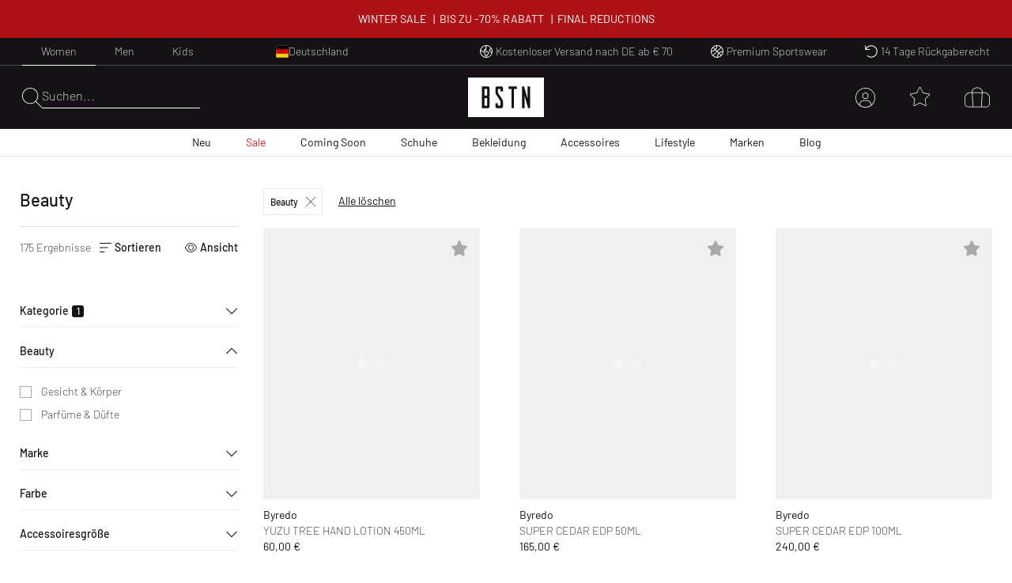

--- FILE ---
content_type: text/html; charset=utf-8
request_url: https://www.bstn.com/eu_de/women/lifestyle/beauty
body_size: 54489
content:
<!DOCTYPE html><html lang="de-DE"><head><meta charSet="utf-8"/><meta name="viewport" content="width=device-width, initial-scale=1"/><meta name="description" content="Exclusive Sneaker and Premium Streetwear | Nike. Jordan. Adidas. Stone Island. Polo Ralph Lauren. The North Face. | Worldwide shipping."/><meta name="keywords" content="bstn, store, shop, basketball, premium, streetwear, sportswear, art, streetstyle, sneaker, apparel, limited, beastin, nike, jordan, the north face, stone island"/><link rel="apple-touch-icon" sizes="180x180" href="/manifest/favicon/apple-touch-icon.png"/><link rel="icon" type="image/png" sizes="16x16" href="/manifest/favicon/favicon-16x16.png"/><link rel="icon" type="image/png" sizes="32x32" href="/manifest/favicon/favicon-32x32.png"/><link rel="manifest" href="/manifest/manifest.json" crossorigin="use-credentials"/><meta name="theme-color" content="#ffffff"/><link rel="canonical" href="https://www.bstn.com/eu_de/women/lifestyle/beauty"/><link rel="preload" as="image" imageSrcSet="https://media.bstn.com/amasty/ampromobanners/banner_61_NewArrivals_5_1.webp?w=828&amp;q=75 1x, https://media.bstn.com/amasty/ampromobanners/banner_61_NewArrivals_5_1.webp?w=1920&amp;q=75 2x" fetchpriority="high"/><link rel="preload" as="image" imageSrcSet="https://media.bstn.com/amasty/ampromobanners/banner_77_12_251201_BSTN_Sale_Navi_Banner_1.webp?w=828&amp;q=75 1x, https://media.bstn.com/amasty/ampromobanners/banner_77_12_251201_BSTN_Sale_Navi_Banner_1.webp?w=1920&amp;q=75 2x" fetchpriority="high"/><link rel="preload" as="image" imageSrcSet="https://media.bstn.com/amasty/ampromobanners/banner_62_Footwear_21_1.webp?w=828&amp;q=75 1x, https://media.bstn.com/amasty/ampromobanners/banner_62_Footwear_21_1.webp?w=1920&amp;q=75 2x" fetchpriority="high"/><link rel="preload" as="image" imageSrcSet="https://media.bstn.com/amasty/ampromobanners/banner_63_Apparel_6_1.webp?w=828&amp;q=75 1x, https://media.bstn.com/amasty/ampromobanners/banner_63_Apparel_6_1.webp?w=1920&amp;q=75 2x" fetchpriority="high"/><link rel="preload" as="image" imageSrcSet="https://media.bstn.com/amasty/ampromobanners/banner_64_Accessories_4__1.webp?w=828&amp;q=75 1x, https://media.bstn.com/amasty/ampromobanners/banner_64_Accessories_4__1.webp?w=1920&amp;q=75 2x" fetchpriority="high"/><link rel="preload" as="image" imageSrcSet="https://media.bstn.com/amasty/ampromobanners/banner_335_Lifestyle_5_1.webp?w=828&amp;q=75 1x, https://media.bstn.com/amasty/ampromobanners/banner_335_Lifestyle_5_1.webp?w=1920&amp;q=75 2x" fetchpriority="high"/><link rel="preload" as="image" imageSrcSet="https://media.bstn.com/amasty/ampromobanners/banner_78_Brands_5_1.webp?w=828&amp;q=75 1x, https://media.bstn.com/amasty/ampromobanners/banner_78_Brands_5_1.webp?w=1920&amp;q=75 2x" fetchpriority="high"/><link rel="preload" as="image" imageSrcSet="https://media.bstn.com/amasty/ampromobanners/banner_79_Blog_53_1.webp?w=828&amp;q=75 1x, https://media.bstn.com/amasty/ampromobanners/banner_79_Blog_53_1.webp?w=1920&amp;q=75 2x" fetchpriority="high"/><link rel="preload" as="image" imageSrcSet="https://media.bstn.com/amasty/ampromobanners/banner_61_NewArrivals_5_1.webp?w=384&amp;q=75 1x, https://media.bstn.com/amasty/ampromobanners/banner_61_NewArrivals_5_1.webp?w=640&amp;q=75 2x" fetchpriority="high"/><link rel="preload" as="image" imageSrcSet="https://media.bstn.com/amasty/ampromobanners/banner_77_12_251201_BSTN_Sale_Navi_Banner_1.webp?w=384&amp;q=75 1x, https://media.bstn.com/amasty/ampromobanners/banner_77_12_251201_BSTN_Sale_Navi_Banner_1.webp?w=640&amp;q=75 2x" fetchpriority="high"/><link rel="preload" as="image" imageSrcSet="https://media.bstn.com/amasty/ampromobanners/banner_62_Footwear_21_1.webp?w=384&amp;q=75 1x, https://media.bstn.com/amasty/ampromobanners/banner_62_Footwear_21_1.webp?w=640&amp;q=75 2x" fetchpriority="high"/><link rel="preload" as="image" imageSrcSet="https://media.bstn.com/amasty/ampromobanners/banner_63_Apparel_6_1.webp?w=384&amp;q=75 1x, https://media.bstn.com/amasty/ampromobanners/banner_63_Apparel_6_1.webp?w=640&amp;q=75 2x" fetchpriority="high"/><link rel="preload" as="image" imageSrcSet="https://media.bstn.com/amasty/ampromobanners/banner_64_Accessories_4__1.webp?w=384&amp;q=75 1x, https://media.bstn.com/amasty/ampromobanners/banner_64_Accessories_4__1.webp?w=640&amp;q=75 2x" fetchpriority="high"/><link rel="preload" as="image" imageSrcSet="https://media.bstn.com/amasty/ampromobanners/banner_335_Lifestyle_5_1.webp?w=384&amp;q=75 1x, https://media.bstn.com/amasty/ampromobanners/banner_335_Lifestyle_5_1.webp?w=640&amp;q=75 2x" fetchpriority="high"/><link rel="preload" as="image" imageSrcSet="https://media.bstn.com/amasty/ampromobanners/banner_78_Brands_5_1.webp?w=384&amp;q=75 1x, https://media.bstn.com/amasty/ampromobanners/banner_78_Brands_5_1.webp?w=640&amp;q=75 2x" fetchpriority="high"/><link rel="preload" as="image" imageSrcSet="https://media.bstn.com/amasty/ampromobanners/banner_79_Blog_53_1.webp?w=384&amp;q=75 1x, https://media.bstn.com/amasty/ampromobanners/banner_79_Blog_53_1.webp?w=640&amp;q=75 2x" fetchpriority="high"/><title>Lifestyle products at BSTN: books, beauty, home décor &amp; more. | BSTN Store</title><meta name="next-head-count" content="27"/><link data-next-font="" rel="preconnect" href="/" crossorigin="anonymous"/><link rel="preload" href="https://hpsa.bstn.com/_next/static/css/ab8a48cee679e945.css" as="style"/><link rel="stylesheet" href="https://hpsa.bstn.com/_next/static/css/ab8a48cee679e945.css" data-n-g=""/><link rel="preload" href="https://hpsa.bstn.com/_next/static/css/38aacd8e10570448.css" as="style"/><link rel="stylesheet" href="https://hpsa.bstn.com/_next/static/css/38aacd8e10570448.css" data-n-p=""/><noscript data-n-css=""></noscript><script defer="" nomodule="" src="https://hpsa.bstn.com/_next/static/chunks/polyfills-78c92fac7aa8fdd8.js"></script><script src="https://hpsa.bstn.com/_next/static/chunks/webpack-847de176964481e4.js" defer=""></script><script src="https://hpsa.bstn.com/_next/static/chunks/framework-56eb74ff06128874.js" defer=""></script><script src="https://hpsa.bstn.com/_next/static/chunks/main-1e234d7679d1852c.js" defer=""></script><script src="https://hpsa.bstn.com/_next/static/chunks/pages/_app-c20eba43d769c1ec.js" defer=""></script><script src="https://hpsa.bstn.com/_next/static/chunks/7653-e89bd73177ee04b6.js" defer=""></script><script src="https://hpsa.bstn.com/_next/static/chunks/3401-650f2c4fa111c43b.js" defer=""></script><script src="https://hpsa.bstn.com/_next/static/chunks/2129-161c81b0ba7be02e.js" defer=""></script><script src="https://hpsa.bstn.com/_next/static/chunks/8717-2325ef9c2b249ba1.js" defer=""></script><script src="https://hpsa.bstn.com/_next/static/chunks/4011-48761d85857e5ade.js" defer=""></script><script src="https://hpsa.bstn.com/_next/static/chunks/pages/%5Bgender%5D/%5Blevel2%5D/%5Blevel3%5D-6d557351f8ab86d6.js" defer=""></script><script src="https://hpsa.bstn.com/_next/static/rYuuqdiVVrS5CwFcYILx3/_buildManifest.js" defer=""></script><script src="https://hpsa.bstn.com/_next/static/rYuuqdiVVrS5CwFcYILx3/_ssgManifest.js" defer=""></script><style id="__jsx-1328129973">#nprogress{pointer-events:none;}#nprogress .bar{background:#fff;position:fixed;z-index:9999;top:0;left:0;width:100%;height:2px;}#nprogress .peg{display:block;position:absolute;right:0px;width:100px;height:100%;box-shadow:0 0 10px #fff,0 0 5px #fff;opacity:1;-webkit-transform:rotate(3deg) translate(0px,-4px);-ms-transform:rotate(3deg) translate(0px,-4px);-webkit-transform:rotate(3deg) translate(0px,-4px);-ms-transform:rotate(3deg) translate(0px,-4px);transform:rotate(3deg) translate(0px,-4px);}#nprogress .spinner{display:"block";position:fixed;z-index:1031;top:15px;right:15px;}#nprogress .spinner-icon{width:18px;height:18px;box-sizing:border-box;border:solid 2px transparent;border-top-color:#fff;border-left-color:#fff;border-radius:50%;-webkit-animation:nprogresss-spinner 400ms linear infinite;-webkit-animation:nprogress-spinner 400ms linear infinite;animation:nprogress-spinner 400ms linear infinite;}.nprogress-custom-parent{overflow:hidden;position:relative;}.nprogress-custom-parent #nprogress .spinner,.nprogress-custom-parent #nprogress .bar{position:absolute;}@-webkit-keyframes nprogress-spinner{0%{-webkit-transform:rotate(0deg);}100%{-webkit-transform:rotate(360deg);}}@-webkit-keyframes nprogress-spinner{0%{-webkit-transform:rotate(0deg);-ms-transform:rotate(0deg);transform:rotate(0deg);}100%{-webkit-transform:rotate(360deg);-ms-transform:rotate(360deg);transform:rotate(360deg);}}@keyframes nprogress-spinner{0%{-webkit-transform:rotate(0deg);-ms-transform:rotate(0deg);transform:rotate(0deg);}100%{-webkit-transform:rotate(360deg);-ms-transform:rotate(360deg);transform:rotate(360deg);}}</style></head><body><div id="__next"><noscript><iframe src="https://www.googletagmanager.com/ns.html?id=GTM-PNCBCQM2" height="0" width="0" style="display:none;visibility:hidden"></iframe></noscript><div class="page-wrapper flex flex-col min-h-screen overflow-x-hidden bg-white"><div class="rnc__base top-0"><div class="rnc__notification-container--top-full"></div><div class="rnc__notification-container--bottom-full"></div><div class="rnc__notification-container--top-left"></div><div class="rnc__notification-container--top-right"></div><div class="rnc__notification-container--bottom-left"></div><div class="rnc__notification-container--bottom-right"></div><div class="rnc__notification-container--top-center"></div><div class="rnc__notification-container--center"><div class="rnc__util--flex-center"></div></div><div class="rnc__notification-container--bottom-center"></div></div><button class="fixed z-[300] top-0 left-0 w-screen h-full cursor-default bg-black bg-opacity-25 opacity-0 pointer-events-none duration-150" aria-label="Close Search" type="button"></button><div class="fixed w-[585px] max-w-full h-full top-0 right-0 bg-white flex flex-col z-[310] overflow-y-auto duration-300 translate-x-full"><div class="relative"><svg width="15" height="15" viewBox="0 0 20 19.992" fill="black" name="Close" title="Close" class="cursor-pointer absolute right-4 sm:right-8 top-6"><path d="M19.854,115.186a.5.5,0,1,1-.707.707L10,106.749.856,115.892a.5.5,0,0,1-.707-.707l9.143-9.142L.147,96.9a.5.5,0,0,1,.707-.707L10,105.337l9.143-9.143a.5.5,0,0,1,.707.707l-9.143,9.142Z" transform="translate(0 -96.047)"></path></svg><div class="py-4 sm:px-4 text-black"><div class="p-[24px] gap-[30px] flex flex-col items-center" data-testid="empty-cart"><svg width="96" height="52" xmlns="http://www.w3.org/2000/svg" viewBox="0 0 412.96 215.35" fill="currentColor" name="LogoBstn" title="logoBstn"><g id="Ebene_2" data-name="Ebene 2"><g id="Ebene_1-2" data-name="Ebene 1"><rect fill="currentColor" x="89.2" y="61.98" width="14.59" height="36.24"></rect><path fill="currentColor" d="M0,0V215.35H413V0ZM117.41,96.53a17,17,0,0,1-.72,4.12,9.6,9.6,0,0,1-2.54,4.1c1.66,1.35,3,3.76,3.26,8v43.52c0,4.32-1.4,7.45-4.18,9.32a9.78,9.78,0,0,1-5.37,1.58H75.6V48.13h32a9.09,9.09,0,0,1,7.1,3.16A11.31,11.31,0,0,1,117.41,59ZM190.21,75l-13.6,0V62H162.52v20.9c1.11,1.74,6.56,10.07,24.62,37.51a18,18,0,0,1,3.07,9.88v26a11.53,11.53,0,0,1-2.62,7.72,9,9,0,0,1-7.15,3.18H158.81a9.22,9.22,0,0,1-7.12-3.15,11.18,11.18,0,0,1-2.78-7.75V140.53l13.61-.13v13h14.09V129.19C175.19,127,167,114.44,152.28,91.9a18.2,18.2,0,0,1-3.37-10.16V59a11.31,11.31,0,0,1,2.71-7.74,9,9,0,0,1,7.07-3.16h21.63a9.22,9.22,0,0,1,7.12,3.16,11,11,0,0,1,2.77,7.6Zm75.36-13H250V167.22H236.4V62H220.7V48.13h44.87Zm71.79,105.24H327.09L307.24,97.67v69.55H294V48.13H304.8l19.45,68v-68h13.11Z"></path><rect fill="currentColor" x="89.2" y="112.07" width="14.59" height="41.31"></rect></g></g></svg><p class="Paragraph_lg__0TU07 Paragraph_paragraph__uxXGA font-light m-0 p-0 "><span class="font-normal uppercase">Dein Warenkorb ist leer</span></p></div></div></div></div><header class="hidden -translate-y-full lg:hidden fixed top-0 left-0 right-0 duration-150 z-[13] h-[60px]
                    bg-primary text-white justify-center items-center
                "><div class="flex justify-between items-center h-full px-[15px] sm:px-8 lg:px-7 2xl:px-12 w-full max-w-screen-3xl mx-auto"><div class="flex space-x-6 items-center relative z-10"><div class="flex gap-6" data-testid="header-left-actions"><div class="lg:hidden"><svg width="24" height="24" xmlns="http://www.w3.org/2000/svg" viewBox="0 0 23.297 17" fill="currentColor" name="MobileMenu" class="hover:scale-75 duration-500 cursor-pointer" title="Open Menu"><path d="M0 .453A.453.453 0 01.453 0H17.73s.453.2.453.453a.454.454 0 01-.453.453H.453A.453.453 0 010 .453zM0 8.5a.454.454 0 01.453-.453l22.391.14a.453.453 0 110 .906L.453 8.953A.454.454 0 010 8.5zM18.183 17H.453a.453.453 0 010-.906h17.73a.453.453 0 010 .906z"></path></svg></div><button class="flex items-center text-left gap-2 group outline-0 cursor-pointer" title="Search" type="button"><svg xmlns="http://www.w3.org/2000/svg" width="25px" height="25" viewBox="0 0 25 25.004" name="Search" aria-label="Search" fill="currentColor"><path id="magnifying-glass-thin" d="M24.891,24.335l-7.286-7.286A10.18,10.18,0,0,0,10.114,0a10.158,10.158,0,1,0,6.9,17.6L24.3,24.89a.608.608,0,0,0,.273.114.474.474,0,0,0,.276-.114A.362.362,0,0,0,24.891,24.335Zm-14.778-4.8a9.376,9.376,0,1,1,9.376-9.376A9.386,9.386,0,0,1,10.114,19.534Z" transform="translate(0)"></path></svg></button></div><a data-testid="custom-link" aria-label="Logo" href="/de-DE/eu_de"><svg width="96" height="50" xmlns="http://www.w3.org/2000/svg" viewBox="0 0 412.96 215.35" fill="currentColor" name="LogoBstn" title="logoBstn" class="Logo_logo__5xyYV Logo_transparent__3a4eo h-[35px] hidden lg:block"><g id="Ebene_2" data-name="Ebene 2"><g id="Ebene_1-2" data-name="Ebene 1"><rect fill="currentColor" x="89.2" y="61.98" width="14.59" height="36.24"></rect><path fill="currentColor" d="M0,0V215.35H413V0ZM117.41,96.53a17,17,0,0,1-.72,4.12,9.6,9.6,0,0,1-2.54,4.1c1.66,1.35,3,3.76,3.26,8v43.52c0,4.32-1.4,7.45-4.18,9.32a9.78,9.78,0,0,1-5.37,1.58H75.6V48.13h32a9.09,9.09,0,0,1,7.1,3.16A11.31,11.31,0,0,1,117.41,59ZM190.21,75l-13.6,0V62H162.52v20.9c1.11,1.74,6.56,10.07,24.62,37.51a18,18,0,0,1,3.07,9.88v26a11.53,11.53,0,0,1-2.62,7.72,9,9,0,0,1-7.15,3.18H158.81a9.22,9.22,0,0,1-7.12-3.15,11.18,11.18,0,0,1-2.78-7.75V140.53l13.61-.13v13h14.09V129.19C175.19,127,167,114.44,152.28,91.9a18.2,18.2,0,0,1-3.37-10.16V59a11.31,11.31,0,0,1,2.71-7.74,9,9,0,0,1,7.07-3.16h21.63a9.22,9.22,0,0,1,7.12,3.16,11,11,0,0,1,2.77,7.6Zm75.36-13H250V167.22H236.4V62H220.7V48.13h44.87Zm71.79,105.24H327.09L307.24,97.67v69.55H294V48.13H304.8l19.45,68v-68h13.11Z"></path><rect fill="currentColor" x="89.2" y="112.07" width="14.59" height="41.31"></rect></g></g></svg></a></div><div class="flex lg:hidden absolute left-1/2 -translate-x-1/2"><a data-testid="custom-link" aria-label="Logo" href="/de-DE/eu_de"><svg width="96" height="50" xmlns="http://www.w3.org/2000/svg" viewBox="0 0 412.96 215.35" fill="currentColor" name="LogoBstn" title="logoBstn" class="Logo_logo__5xyYV Logo_transparent__3a4eo h-[35px]"><g id="Ebene_2" data-name="Ebene 2"><g id="Ebene_1-2" data-name="Ebene 1"><rect fill="currentColor" x="89.2" y="61.98" width="14.59" height="36.24"></rect><path fill="currentColor" d="M0,0V215.35H413V0ZM117.41,96.53a17,17,0,0,1-.72,4.12,9.6,9.6,0,0,1-2.54,4.1c1.66,1.35,3,3.76,3.26,8v43.52c0,4.32-1.4,7.45-4.18,9.32a9.78,9.78,0,0,1-5.37,1.58H75.6V48.13h32a9.09,9.09,0,0,1,7.1,3.16A11.31,11.31,0,0,1,117.41,59ZM190.21,75l-13.6,0V62H162.52v20.9c1.11,1.74,6.56,10.07,24.62,37.51a18,18,0,0,1,3.07,9.88v26a11.53,11.53,0,0,1-2.62,7.72,9,9,0,0,1-7.15,3.18H158.81a9.22,9.22,0,0,1-7.12-3.15,11.18,11.18,0,0,1-2.78-7.75V140.53l13.61-.13v13h14.09V129.19C175.19,127,167,114.44,152.28,91.9a18.2,18.2,0,0,1-3.37-10.16V59a11.31,11.31,0,0,1,2.71-7.74,9,9,0,0,1,7.07-3.16h21.63a9.22,9.22,0,0,1,7.12,3.16,11,11,0,0,1,2.77,7.6Zm75.36-13H250V167.22H236.4V62H220.7V48.13h44.87Zm71.79,105.24H327.09L307.24,97.67v69.55H294V48.13H304.8l19.45,68v-68h13.11Z"></path><rect fill="currentColor" x="89.2" y="112.07" width="14.59" height="41.31"></rect></g></g></svg></a></div><ul class="justify-center h-full text-white absolute inset-0 hidden lg:flex" data-testid="nav-menu"><li class="group/item"><a data-testid="custom-link" class="text-sm h-full flex flex-col justify-center px-[14px] relative group/link whitespace-nowrap px-[6px] xl:px-[14px] " role="menuitem" href="https://www.bstn.com/eu_de/women/new-arrivals">Neu<div class=" h-px bg-current duration-300 opacity-0 translate-y-2 group-hover/link:translate-y-0 group-hover/link:opacity-100 "></div></a><div class="
                            opacity-0 pointer-events-none  
                            absolute top-full right-0 left-0 z-[110] 
                            bg-white text-primary border-t border-gray-300 shadow-[2px_3px_2px_0px_rgba(0,0,0,0.15)] py-[30px]
                        "><div class="px-[30px] max-w-screen-3xl mx-auto flex justify-between"><div class=""><a data-testid="custom-link" class="uppercase hover:underline mb-[15px] inline-flex" aria-label="Alle Neuheiten" href="https://www.bstn.com/eu_de/women/new-arrivals">Alle Neuheiten</a><ul><li><a data-testid="custom-link" class="font-extralight text-sm leading-[22px] hover:underline inline-flex py-[5px]" role="treeitem" href="https://www.bstn.com/eu_de/women/new-arrivals?categories=Women~New%20Arrivals&amp;created_timestamp=1W">Neuheiten der Woche</a></li><li><a data-testid="custom-link" class="font-extralight text-sm leading-[22px] hover:underline inline-flex py-[5px]" role="treeitem" href="https://www.bstn.com/eu_de/women/new-arrivals?categories=Women~New%20Arrivals&amp;created_timestamp=1M">Neuheiten des Monats</a></li><li><a data-testid="custom-link" class="font-extralight text-sm leading-[22px] hover:underline inline-flex py-[5px]" role="treeitem" href="https://www.bstn.com/eu_de/women/new-arrivals/footwear">Schuhe</a></li><li><a data-testid="custom-link" class="font-extralight text-sm leading-[22px] hover:underline inline-flex py-[5px]" role="treeitem" href="https://www.bstn.com/eu_de/women/new-arrivals/apparel">Bekleidung</a></li><li><a data-testid="custom-link" class="font-extralight text-sm leading-[22px] hover:underline inline-flex py-[5px]" role="treeitem" href="https://www.bstn.com/eu_de/women/new-arrivals/accessories">Accessoires</a></li><li><a data-testid="custom-link" class="font-extralight text-sm leading-[22px] hover:underline inline-flex py-[5px]" role="treeitem" href="https://www.bstn.com/eu_de/women/new-arrivals?categories=Women~New%20Arrivals~Lifestyle">Lifestyle</a></li></ul></div><div class="border-l border-gray-300 pl-[4%] ml-[4%]"><div class="uppercase mb-[18px]" aria-label="Premium-Neuheiten">Premium-Neuheiten</div><ul><li><a data-testid="custom-link" class="font-extralight text-sm leading-[22px] hover:underline inline-flex py-[5px]" role="treeitem" href="https://www.bstn.com/eu_de/women/all-products?categories=Women~All%20Products&amp;brand=Baum%20und%20Pferdgarten">Baum und Pferdgarten</a></li><li><a data-testid="custom-link" class="font-extralight text-sm leading-[22px] hover:underline inline-flex py-[5px]" role="treeitem" href="https://www.bstn.com/eu_de/women/all-products?categories=Women~All%20Products&amp;brand=Canada%20Goose">Canada Goose</a></li><li><a data-testid="custom-link" class="font-extralight text-sm leading-[22px] hover:underline inline-flex py-[5px]" role="treeitem" href="https://www.bstn.com/eu_de/women/brands/closed">CLOSED</a></li><li><a data-testid="custom-link" class="font-extralight text-sm leading-[22px] hover:underline inline-flex py-[5px]" role="treeitem" href="https://www.bstn.com/eu_de/women/all-products?categories=Women~All%20Products&amp;brand=Copenhagen%20Studios">Copenhagen Studios</a></li><li><a data-testid="custom-link" class="font-extralight text-sm leading-[22px] hover:underline inline-flex py-[5px]" role="treeitem" href="https://www.bstn.com/eu_de/women/brands/Diesel">Diesel</a></li><li><a data-testid="custom-link" class="font-extralight text-sm leading-[22px] hover:underline inline-flex py-[5px]" role="treeitem" href="https://www.bstn.com/eu_de/women/brands/moon-boot">Moon Boot</a></li><li><a data-testid="custom-link" class="font-extralight text-sm leading-[22px] hover:underline inline-flex py-[5px]" role="treeitem" href="https://www.bstn.com/eu_de/women/all-products?categories=Women~All%20Products&amp;brand=ROTATE%20Birger%20Christensen">ROTATE Birger Christensen</a></li><li><a data-testid="custom-link" class="font-extralight text-sm leading-[22px] hover:underline inline-flex py-[5px]" role="treeitem" href="https://www.bstn.com/eu_de/women/all-products?brand=Samsøe%20%26%20Samsøe">Samsøe &amp; Samsøe</a></li><li><a data-testid="custom-link" class="font-extralight text-sm leading-[22px] hover:underline inline-flex py-[5px]" role="treeitem" href="https://www.bstn.com/eu_de/women/all-products?categories=Women~All%20Products&amp;brand=UGG">UGG</a></li></ul></div><div class="border-l border-gray-300 pl-[4%] ml-[4%]"><div class="uppercase mb-[18px]" aria-label="Neu bei BSTN">Neu bei BSTN</div><ul><li><a data-testid="custom-link" class="font-extralight text-sm leading-[22px] hover:underline inline-flex py-[5px]" role="treeitem" href="https://www.bstn.com/eu_de/women/all-products?categories=Women~All%20Products&amp;brand=Arc´teryx">Arc&#x27;teryx</a></li><li><a data-testid="custom-link" class="font-extralight text-sm leading-[22px] hover:underline inline-flex py-[5px]" role="treeitem" href="https://www.bstn.com/eu_de/women/all-products?categories=Women~All%20Products&amp;brand=Alessi">Alessi</a></li><li><a data-testid="custom-link" class="font-extralight text-sm leading-[22px] hover:underline inline-flex py-[5px]" role="treeitem" href="https://www.bstn.com/eu_de/women/all-products?categories=Women~All%20Products&amp;brand=Baobab">Baobab</a></li><li><a data-testid="custom-link" class="font-extralight text-sm leading-[22px] hover:underline inline-flex py-[5px]" role="treeitem" href="https://www.bstn.com/eu_de/women/all-products?categories=Women~All%20Products&amp;brand=Dr.%20Barbara%20Sturm">Dr. Barbara Sturm</a></li><li><a data-testid="custom-link" class="font-extralight text-sm leading-[22px] hover:underline inline-flex py-[5px]" role="treeitem" href="https://www.bstn.com/eu_de/women/all-products?categories=Women~All%20Products&amp;brand=FLOYD">FLOYD</a></li><li><a data-testid="custom-link" class="font-extralight text-sm leading-[22px] hover:underline inline-flex py-[5px]" role="treeitem" href="https://www.bstn.com/eu_de/women/all-products?categories=Women~All%20Products&amp;brand=G%20H%20Bass">G H Bass</a></li><li><a data-testid="custom-link" class="font-extralight text-sm leading-[22px] hover:underline inline-flex py-[5px]" role="treeitem" href="https://www.bstn.com/eu_de/women/all-products?categories=Women~All%20products&amp;brand=Naked%20Wolfe">Naked Wolfe</a></li><li><a data-testid="custom-link" class="font-extralight text-sm leading-[22px] hover:underline inline-flex py-[5px]" role="treeitem" href="https://www.bstn.com/eu_de/women/all-products?categories=Women~All%20Products&amp;brand=Tom%20Dixon%20Studio">Tom Dixon Studio</a></li><li><a data-testid="custom-link" class="font-extralight text-sm leading-[22px] hover:underline inline-flex py-[5px]" role="treeitem" href="https://www.bstn.com/eu_de/women/all-products?categories=Women~All%20Products&amp;brand=WRSTBHVR">WRSTBHVR</a></li></ul></div><div class="border-l border-gray-300 pl-[4%] ml-[4%]"><div class="uppercase mb-[18px]" aria-label="Einkaufen nach">Einkaufen nach</div><ul><li><a data-testid="custom-link" class="font-extralight text-sm leading-[22px] hover:underline inline-flex py-[5px]" role="treeitem" href="https://www.bstn.com/eu_de/women/all-products?categories=Women~All%20Products&amp;bstn_collection=Hot%20Deals%20-%20Limited%20Offer">Hot Deals</a></li><li><a data-testid="custom-link" class="font-extralight text-sm leading-[22px] hover:underline inline-flex py-[5px]" role="treeitem" href="https://www.bstn.com/eu_de/women/all-products?categories=Women~All%20Products&amp;bstn_collection=LAST%20PAIR%20SALE">Last Pair Sale</a></li><li><a data-testid="custom-link" class="font-extralight text-sm leading-[22px] hover:underline inline-flex py-[5px]" role="treeitem" href="https://www.bstn.com/eu_de/women/all-products?categories=Women~All%20Products&amp;bstn_collection=CASUAL%20LOOKS">Casual Looks</a></li><li><a data-testid="custom-link" class="font-extralight text-sm leading-[22px] hover:underline inline-flex py-[5px]" role="treeitem" href="https://www.bstn.com/eu_de/women/all-products?categories=Women~All%20Products&amp;bstn_collection=DENIM%20ALL%20OVER">Denim All Over</a></li><li><a data-testid="custom-link" class="font-extralight text-sm leading-[22px] hover:underline inline-flex py-[5px]" role="treeitem" href="https://www.bstn.com/eu_de/women/all-products?categories=Women~All%20Products&amp;bstn_collection=MESH%20RUNNER">Mesh Runner</a></li><li><a data-testid="custom-link" class="font-extralight text-sm leading-[22px] hover:underline inline-flex py-[5px]" role="treeitem" href="https://www.bstn.com/eu_de/women/all-products?categories=Women~All%20Products&amp;bstn_collection=OUTDOOR%20ESSENTIALS">Outdoor Essentials</a></li><li><a data-testid="custom-link" class="font-extralight text-sm leading-[22px] hover:underline inline-flex py-[5px]" role="treeitem" href="https://www.bstn.com/eu_de/women/all-products?categories=Women~All%20Products&amp;bstn_collection=SCANDINAVIAN%3A%20ESSENTIALS">Scandinavian Brands</a></li><li><a data-testid="custom-link" class="font-extralight text-sm leading-[22px] hover:underline inline-flex py-[5px]" role="treeitem" href="https://www.bstn.com/eu_de/women/all-products?categories=Women~All%20Products&amp;bstn_collection=WORKWEAR%20STYLES">Workwear Styles</a></li></ul></div><div class="max-w-[300px] pl-[8%] min-[1600px]:max-w-[480px]"><a data-testid="custom-link" class="hover:underline group/image max-w-[250px] block" href="https://www.bstn.com/eu_de/women/all-products?categories=Women~All%20Products~Footwear&amp;brand=Axel%20Arigato&amp;itm_source=Homepage&amp;itm_campaign=WMNSAXELARIGATO311225&amp;itm_medium=Navigation"><img alt="AXEL ARIGATO" fetchpriority="high" width="751" height="589" decoding="async" data-nimg="1" class="mb-2 group-hover/image:scale-[1.02] duration-200" style="color:transparent" srcSet="https://media.bstn.com/amasty/ampromobanners/banner_61_NewArrivals_5_1.webp?w=828&amp;q=75 1x, https://media.bstn.com/amasty/ampromobanners/banner_61_NewArrivals_5_1.webp?w=1920&amp;q=75 2x" src="https://media.bstn.com/amasty/ampromobanners/banner_61_NewArrivals_5_1.webp?w=1920&amp;q=75"/><span class="uppercase text-base leading-[22px]">AXEL ARIGATO</span></a></div></div></div></li><li class="group/item"><a data-testid="custom-link" class="text-sm h-full flex flex-col justify-center px-[14px] relative group/link whitespace-nowrap px-[6px] xl:px-[14px] text-red" role="menuitem" href="https://www.bstn.com/eu_de/women/sale">Sale<div class=" h-px bg-current duration-300 opacity-0 translate-y-2 group-hover/link:translate-y-0 group-hover/link:opacity-100 "></div></a><div class="
                            opacity-0 pointer-events-none  
                            absolute top-full right-0 left-0 z-[110] 
                            bg-white text-primary border-t border-gray-300 shadow-[2px_3px_2px_0px_rgba(0,0,0,0.15)] py-[30px]
                        "><div class="px-[30px] max-w-screen-3xl mx-auto flex justify-between"><div class=""><a data-testid="custom-link" class="uppercase hover:underline mb-[15px] inline-flex" aria-label="Alles entdecken" href="https://www.bstn.com/eu_de/women/sale">Alles entdecken</a><ul><li><a data-testid="custom-link" class="font-extralight text-sm leading-[22px] hover:underline inline-flex py-[5px]" role="treeitem" href="https://www.bstn.com/eu_de/women/all-products?categories=Women~All%20Products&amp;bstn_collection=Hot%20Deals%20-%20Limited%20Offer">Hot Deals</a></li><li><a data-testid="custom-link" class="font-extralight text-sm leading-[22px] hover:underline inline-flex py-[5px]" role="treeitem" href="https://www.bstn.com/eu_de/women/all-products?categories=Women~All%20Products&amp;bstn_collection=LAST%20PAIR%20SALE">Last Pair Sale</a></li><li><a data-testid="custom-link" class="font-extralight text-sm leading-[22px] hover:underline inline-flex py-[5px]" role="treeitem" href="https://www.bstn.com/eu_de/women/sale?categories=Women~Sale&amp;brand=AGOLDE~Autry%20Action%20Shoes~Axel%20Arigato~Barbour~CLOSED~Copenhagen%20Studios~Fiorucci~Ganni~Heron%20Preston~Ksubi~Les%20Tien~MISBHV~Pendleton~Re%2FDone~Samsøe%20%26%20Samsøe~Yume%20Yume~Won%20Hundred~Stine%20Goya~Suicoke~Stand%20Studio&amp;itm_source=Homepage&amp;itm_campaign=PremiumSale10082023WMNS&amp;itm_medium=NavigationURL">Premium Sale</a></li><li><a data-testid="custom-link" class="font-extralight text-sm leading-[22px] hover:underline inline-flex py-[5px]" role="treeitem" href="https://www.bstn.com/eu_de/women/sale/footwear">Footwear Sale</a></li><li><a data-testid="custom-link" class="font-extralight text-sm leading-[22px] hover:underline inline-flex py-[5px]" role="treeitem" href="https://www.bstn.com/eu_de/women/sale/apparel">Apparel Sale</a></li><li><a data-testid="custom-link" class="font-extralight text-sm leading-[22px] hover:underline inline-flex py-[5px]" role="treeitem" href="https://www.bstn.com/eu_de/women/sale/accessories">Accessories Sale</a></li><li><a data-testid="custom-link" class="font-extralight text-sm leading-[22px] hover:underline inline-flex py-[5px]" role="treeitem" href="https://www.bstn.com/eu_de/women/sale?categories=Women~Sale~Lifestyle">Lifestyle Sale</a></li></ul></div><div class="border-l border-gray-300 pl-[4%] ml-[4%]"><div class="uppercase mb-[18px]" aria-label="Top brands on sale">Top brands on sale</div><ul><li><a data-testid="custom-link" class="font-extralight text-sm leading-[22px] hover:underline inline-flex py-[5px]" role="treeitem" href="https://www.bstn.com/eu_de/women/sale?categories=Women~Sale&amp;brand=AGOLDE">AGOLDE</a></li><li><a data-testid="custom-link" class="font-extralight text-sm leading-[22px] hover:underline inline-flex py-[5px]" role="treeitem" href="https://www.bstn.com/eu_de/women/sale?categories=Women~Sale&amp;brand=Baum%20und%20Pferdgarten">Baum und Pferdgarten</a></li><li><a data-testid="custom-link" class="font-extralight text-sm leading-[22px] hover:underline inline-flex py-[5px]" role="treeitem" href="https://www.bstn.com/eu_de/women/sale?categories=Women~Sale&amp;brand=CLOSED">CLOSED</a></li><li><a data-testid="custom-link" class="font-extralight text-sm leading-[22px] hover:underline inline-flex py-[5px]" role="treeitem" href="https://www.bstn.com/eu_de/women/sale?categories=Women~Sale&amp;brand=Daily%20Paper">Daily Paper</a></li><li><a data-testid="custom-link" class="font-extralight text-sm leading-[22px] hover:underline inline-flex py-[5px]" role="treeitem" href="https://www.bstn.com/eu_de/women/sale?categories=Women~Sale&amp;brand=Ganni">Ganni</a></li><li><a data-testid="custom-link" class="font-extralight text-sm leading-[22px] hover:underline inline-flex py-[5px]" role="treeitem" href="https://www.bstn.com/eu_de/women/sale?categories=Women~Sale&amp;brand=Juicy%20Couture">Juicy Couture</a></li><li><a data-testid="custom-link" class="font-extralight text-sm leading-[22px] hover:underline inline-flex py-[5px]" role="treeitem" href="https://www.bstn.com/eu_de/women/sale?categories=Women~Sale&amp;brand=Samsøe%20%26%20Samsøe">Samsøe &amp; Samsøe</a></li><li><a data-testid="custom-link" class="font-extralight text-sm leading-[22px] hover:underline inline-flex py-[5px]" role="treeitem" href="https://www.bstn.com/eu_de/women/sale?categories=Women~Sale&amp;brand=Sporty%20%26%20Rich">Sporty &amp; Rich</a></li><li><a data-testid="custom-link" class="font-extralight text-sm leading-[22px] hover:underline inline-flex py-[5px]" role="treeitem" href="https://www.bstn.com/eu_de/women/sale?categories=Women~Sale&amp;brand=Won%20Hundred">Won Hundred</a></li></ul></div><div class="border-l border-gray-300 pl-[4%] ml-[4%]"><div class="uppercase mb-[18px]" aria-label="Markdown">Markdown</div><ul><li><a data-testid="custom-link" class="font-extralight text-sm leading-[22px] hover:underline inline-flex py-[5px]" role="treeitem" href="https://www.bstn.com/eu_de/women/sale?categories=Women~Sale&amp;sale=up%20to%2030%25">Bis 30%</a></li><li><a data-testid="custom-link" class="font-extralight text-sm leading-[22px] hover:underline inline-flex py-[5px]" role="treeitem" href="https://www.bstn.com/eu_de/women/sale?categories=Women~Sale&amp;sale=30%25%20-%2050%25">30% - 50%</a></li><li><a data-testid="custom-link" class="font-extralight text-sm leading-[22px] hover:underline inline-flex py-[5px]" role="treeitem" href="https://www.bstn.com/eu_de/women/sale?categories=Women~Sale&amp;sale=50%25%20-%2070%25">50% - 70%</a></li><li><a data-testid="custom-link" class="font-extralight text-sm leading-[22px] hover:underline inline-flex py-[5px]" role="treeitem" href="https://www.bstn.com/eu_de/women/sale?categories=Women~Sale&amp;sale=%2B70%25">+70%</a></li></ul></div><div class="max-w-[300px] pl-[8%] min-[1600px]:max-w-[480px]"><a data-testid="custom-link" class="hover:underline group/image max-w-[250px] block" href="https://www.bstn.com/eu_de/women/sale?categories=Women~Sale&amp;itm_campaign=SALEWMNS&amp;itm_medium=Navigation"><img alt="SALE" fetchpriority="high" width="751" height="589" decoding="async" data-nimg="1" class="mb-2 group-hover/image:scale-[1.02] duration-200" style="color:transparent" srcSet="https://media.bstn.com/amasty/ampromobanners/banner_77_12_251201_BSTN_Sale_Navi_Banner_1.webp?w=828&amp;q=75 1x, https://media.bstn.com/amasty/ampromobanners/banner_77_12_251201_BSTN_Sale_Navi_Banner_1.webp?w=1920&amp;q=75 2x" src="https://media.bstn.com/amasty/ampromobanners/banner_77_12_251201_BSTN_Sale_Navi_Banner_1.webp?w=1920&amp;q=75"/><span class="uppercase text-base leading-[22px]">SALE</span></a></div></div></div></li><li class="group/item"><a data-testid="custom-link" class="text-sm h-full flex flex-col justify-center px-[14px] relative group/link whitespace-nowrap px-[6px] xl:px-[14px] " role="menuitem" href="https://www.bstn.com/eu_de/women/upcoming">Coming Soon<div class=" h-px bg-current duration-300 opacity-0 translate-y-2 group-hover/link:translate-y-0 group-hover/link:opacity-100 "></div></a><div class="
                            opacity-0 pointer-events-none  
                            absolute top-full right-0 left-0 z-[110] 
                            bg-white text-primary border-t border-gray-300 shadow-[2px_3px_2px_0px_rgba(0,0,0,0.15)] py-[30px]
                        "><div class="px-[30px] max-w-screen-3xl mx-auto flex justify-center"><div class=""><a data-testid="custom-link" class="uppercase hover:underline mb-[15px] inline-flex" aria-label="Alles entdecken" href="https://www.bstn.com/eu_de/women/upcoming">Alles entdecken</a><ul><li><a data-testid="custom-link" class="font-extralight text-sm leading-[22px] hover:underline inline-flex py-[5px]" role="treeitem" href="https://www.bstn.com/eu_de/women/upcoming/footwear">Schuhe</a></li><li><a data-testid="custom-link" class="font-extralight text-sm leading-[22px] hover:underline inline-flex py-[5px]" role="treeitem" href="https://www.bstn.com/eu_de/women/upcoming/apparel">Bekleidung</a></li><li><a data-testid="custom-link" class="font-extralight text-sm leading-[22px] hover:underline inline-flex py-[5px]" role="treeitem" href="https://www.bstn.com/eu_de/women/upcoming/accessories">Accessoires</a></li><li><a data-testid="custom-link" class="font-extralight text-sm leading-[22px] hover:underline inline-flex py-[5px]" role="treeitem" href="https://www.bstn.com/eu_de/women/upcoming?categories=Women~Upcoming~Lifestyle">Lifestyle</a></li></ul></div><div class="border-l border-gray-300 pl-[4%] ml-[4%]"><div class="uppercase mb-[18px]" aria-label="RAFFLES">RAFFLES</div><ul><li><a data-testid="custom-link" class="font-extralight text-sm leading-[22px] hover:underline inline-flex py-[5px]" role="treeitem" href="https://www.bstn.com/eu_de/women/upcoming?categories=Women~Upcoming&amp;raffle_is_active=Yes">Offene Raffles</a></li><li><a data-testid="custom-link" class="font-extralight text-sm leading-[22px] hover:underline inline-flex py-[5px]" role="treeitem" href="https://www.bstn.com/eu_de/women/upcoming?categories=Women~Upcoming&amp;raffle=yes&amp;raffle_is_active=No">Beendete Raffles</a></li></ul></div><div class="max-w-[300px] pl-[8%] min-[1600px]:max-w-[480px]"><a data-testid="custom-link" class="hover:underline group/image max-w-[250px] block" href="/eu_de/women/lifestyle/beauty#"><span class="uppercase text-base leading-[22px]"></span></a></div></div></div></li><li class="group/item"><a data-testid="custom-link" class="text-sm h-full flex flex-col justify-center px-[14px] relative group/link whitespace-nowrap px-[6px] xl:px-[14px] " role="menuitem" href="https://www.bstn.com/eu_de/women/footwear">Schuhe<div class=" h-px bg-current duration-300 opacity-0 translate-y-2 group-hover/link:translate-y-0 group-hover/link:opacity-100 "></div></a><div class="
                            opacity-0 pointer-events-none  
                            absolute top-full right-0 left-0 z-[110] 
                            bg-white text-primary border-t border-gray-300 shadow-[2px_3px_2px_0px_rgba(0,0,0,0.15)] py-[30px]
                        "><div class="px-[30px] max-w-screen-3xl mx-auto flex justify-between"><div class=""><a data-testid="custom-link" class="uppercase hover:underline mb-[15px] inline-flex" aria-label="Alles entdecken" href="https://www.bstn.com/eu_de/women/footwear">Alles entdecken</a><ul><li><a data-testid="custom-link" class="font-extralight text-sm leading-[22px] hover:underline inline-flex py-[5px]" role="treeitem" href="https://www.bstn.com/eu_de/women/footwear/sneakers">Sneaker</a></li><li><a data-testid="custom-link" class="font-extralight text-sm leading-[22px] hover:underline inline-flex py-[5px]" role="treeitem" href="https://www.bstn.com/eu_de/women/footwear/casual-shoes">Schnürschuhe</a></li><li><a data-testid="custom-link" class="font-extralight text-sm leading-[22px] hover:underline inline-flex py-[5px]" role="treeitem" href="https://www.bstn.com/eu_de/women/footwear/sandals-slides">Sandalen &amp; Slides</a></li><li><a data-testid="custom-link" class="font-extralight text-sm leading-[22px] hover:underline inline-flex py-[5px]" role="treeitem" href="https://www.bstn.com/eu_de/women/footwear/boots">Stiefel</a></li></ul></div><div class="border-l border-gray-300 pl-[4%] ml-[4%]"><div class="uppercase mb-[18px]" aria-label="Top Sneakermarken">Top Sneakermarken</div><ul><li><a data-testid="custom-link" class="font-extralight text-sm leading-[22px] hover:underline inline-flex py-[5px]" role="treeitem" href="https://www.bstn.com/eu_de/women/all-products?categories=Women~All%20Products~Footwear&amp;brand=Adidas">Adidas</a></li><li><a data-testid="custom-link" class="font-extralight text-sm leading-[22px] hover:underline inline-flex py-[5px]" role="treeitem" href="https://www.bstn.com/eu_de/women/all-products?categories=Women~All%20Products~Footwear&amp;brand=asics">Asics</a></li><li><a data-testid="custom-link" class="font-extralight text-sm leading-[22px] hover:underline inline-flex py-[5px]" role="treeitem" href="https://www.bstn.com/eu_de/women/all-products?categories=Women~All%20Products~Footwear&amp;brand=Autry%20Action%20Shoes">Autry Action Shoes</a></li><li><a data-testid="custom-link" class="font-extralight text-sm leading-[22px] hover:underline inline-flex py-[5px]" role="treeitem" href="https://www.bstn.com/eu_de/women/brands/jordan?categories=Women~All%20Products~Footwear">Jordan</a></li><li><a data-testid="custom-link" class="font-extralight text-sm leading-[22px] hover:underline inline-flex py-[5px]" role="treeitem" href="https://www.bstn.com/eu_de/women/all-products?categories=Women~All%20Products&amp;brand=Mercer">Mercer</a></li><li><a data-testid="custom-link" class="font-extralight text-sm leading-[22px] hover:underline inline-flex py-[5px]" role="treeitem" href="https://www.bstn.com/eu_de/women/brands/nike?categories=Women~All%20Products~Footwear">Nike</a></li><li><a data-testid="custom-link" class="font-extralight text-sm leading-[22px] hover:underline inline-flex py-[5px]" role="treeitem" href="https://www.bstn.com/eu_de/women/brands/on">ON</a></li><li><a data-testid="custom-link" class="font-extralight text-sm leading-[22px] hover:underline inline-flex py-[5px]" role="treeitem" href="https://www.bstn.com/eu_de/women/all-products?categories=Women~All%20Products~Footwear&amp;brand=Salomon">Salomon</a></li></ul></div><div class="border-l border-gray-300 pl-[4%] ml-[4%]"><div class="uppercase mb-[18px]" aria-label="Top Schuhmarken">Top Schuhmarken</div><ul><li><a data-testid="custom-link" class="font-extralight text-sm leading-[22px] hover:underline inline-flex py-[5px]" role="treeitem" href="https://www.bstn.com/eu_de/women/footwear?brand=Adidas">Adidas</a></li><li><a data-testid="custom-link" class="font-extralight text-sm leading-[22px] hover:underline inline-flex py-[5px]" role="treeitem" href="https://www.bstn.com/eu_de/women/footwear?brand=Autry%20Action%20Shoes">Autry Action Shoes</a></li><li><a data-testid="custom-link" class="font-extralight text-sm leading-[22px] hover:underline inline-flex py-[5px]" role="treeitem" href="https://www.bstn.com/eu_de/women/all-products?categories=Women~All%20Products&amp;brand=Copenhagen%20Studios">Copenhagen Studios</a></li><li><a data-testid="custom-link" class="font-extralight text-sm leading-[22px] hover:underline inline-flex py-[5px]" role="treeitem" href="https://www.bstn.com/eu_de/women/all-products?categories=Women~All%20Products~Footwear&amp;brand=Ganni">Ganni</a></li><li><a data-testid="custom-link" class="font-extralight text-sm leading-[22px] hover:underline inline-flex py-[5px]" role="treeitem" href="https://www.bstn.com/eu_de/women/footwear?brand=Nike">Nike</a></li><li><a data-testid="custom-link" class="font-extralight text-sm leading-[22px] hover:underline inline-flex py-[5px]" role="treeitem" href="https://www.bstn.com/eu_de/women/footwear?brand=New Balance">New Balance</a></li><li><a data-testid="custom-link" class="font-extralight text-sm leading-[22px] hover:underline inline-flex py-[5px]" role="treeitem" href="https://www.bstn.com/eu_de/women/brands/on">ON</a></li><li><a data-testid="custom-link" class="font-extralight text-sm leading-[22px] hover:underline inline-flex py-[5px]" role="treeitem" href="https://www.bstn.com/eu_de/women/footwear?brand=UGG">UGG</a></li><li><a data-testid="custom-link" class="font-extralight text-sm leading-[22px] hover:underline inline-flex py-[5px]" role="treeitem" href="https://www.bstn.com/eu_de/women/footwear?brand=Veja">Veja</a></li></ul></div><div class="border-l border-gray-300 pl-[4%] ml-[4%]"><div class="uppercase mb-[18px]" aria-label="TOP STYLES">TOP STYLES</div><ul><li><a data-testid="custom-link" class="font-extralight text-sm leading-[22px] hover:underline inline-flex py-[5px]" role="treeitem" href="https://www.bstn.com/eu_de/women/collection/silhouettes/handballspezial">Adidas Handball Spezial</a></li><li><a data-testid="custom-link" class="font-extralight text-sm leading-[22px] hover:underline inline-flex py-[5px]" role="treeitem" href="https://www.bstn.com/eu_de/women/collection/silhouettes/samba">Adidas Samba</a></li><li><a data-testid="custom-link" class="font-extralight text-sm leading-[22px] hover:underline inline-flex py-[5px]" role="treeitem" href="https://www.bstn.com/eu_de/women/collection/silhouettes/AirJordan1">Air Jordan 1</a></li><li><a data-testid="custom-link" class="font-extralight text-sm leading-[22px] hover:underline inline-flex py-[5px]" role="treeitem" href="https://www.bstn.com/eu_de/women/collection/silhouettes/gel-nyc">Asics Gel NYC</a></li><li><a data-testid="custom-link" class="font-extralight text-sm leading-[22px] hover:underline inline-flex py-[5px]" role="treeitem" href="https://www.bstn.com/eu_de/women/collection/silhouettes/Medalist">Autry Medalist</a></li><li><a data-testid="custom-link" class="font-extralight text-sm leading-[22px] hover:underline inline-flex py-[5px]" role="treeitem" href="https://www.bstn.com/eu_de/women/collection/silhouettes/Boston">Birkenstock Boston</a></li><li><a data-testid="custom-link" class="font-extralight text-sm leading-[22px] hover:underline inline-flex py-[5px]" role="treeitem" href="https://www.bstn.com/eu_de/women/collection/silhouettes/AirForce1">Nike Air Force 1</a></li><li><a data-testid="custom-link" class="font-extralight text-sm leading-[22px] hover:underline inline-flex py-[5px]" role="treeitem" href="https://www.bstn.com/eu_de/women/collection/silhouettes/Dunk">Nike Dunk</a></li><li><a data-testid="custom-link" class="font-extralight text-sm leading-[22px] hover:underline inline-flex py-[5px]" role="treeitem" href="https://www.bstn.com/eu_de/women/collection/silhouettes/530">New Balance 530</a></li><li><a data-testid="custom-link" class="font-extralight text-sm leading-[22px] hover:underline inline-flex py-[5px]" role="treeitem" href="https://www.bstn.com/eu_de/women/all-products?categories=Women~All%20Products~Footwear&amp;brand=ON">On Running Cloud Series</a></li></ul></div><div class="max-w-[300px] pl-[8%] min-[1600px]:max-w-[480px]"><a data-testid="custom-link" class="hover:underline group/image max-w-[250px] block" href="https://www.bstn.com/eu_de/women/all-products?categories=Women~All%20Products&amp;brand=Autry%20Action%20Shoes&amp;itm_source=Homepage&amp;itm_campaign=WMNSAUTRYACTIONSHOES23012026&amp;itm_medium=Navigation"><img alt="AUTRY ACTION SHOES" fetchpriority="high" width="751" height="589" decoding="async" data-nimg="1" class="mb-2 group-hover/image:scale-[1.02] duration-200" style="color:transparent" srcSet="https://media.bstn.com/amasty/ampromobanners/banner_62_Footwear_21_1.webp?w=828&amp;q=75 1x, https://media.bstn.com/amasty/ampromobanners/banner_62_Footwear_21_1.webp?w=1920&amp;q=75 2x" src="https://media.bstn.com/amasty/ampromobanners/banner_62_Footwear_21_1.webp?w=1920&amp;q=75"/><span class="uppercase text-base leading-[22px]">AUTRY ACTION SHOES</span></a></div></div></div></li><li class="group/item"><a data-testid="custom-link" class="text-sm h-full flex flex-col justify-center px-[14px] relative group/link whitespace-nowrap px-[6px] xl:px-[14px] " role="menuitem" href="https://www.bstn.com/eu_de/women/apparel">Bekleidung<div class=" h-px bg-current duration-300 opacity-0 translate-y-2 group-hover/link:translate-y-0 group-hover/link:opacity-100 "></div></a><div class="
                            opacity-0 pointer-events-none  
                            absolute top-full right-0 left-0 z-[110] 
                            bg-white text-primary border-t border-gray-300 shadow-[2px_3px_2px_0px_rgba(0,0,0,0.15)] py-[30px]
                        "><div class="px-[30px] max-w-screen-3xl mx-auto flex justify-between"><div class=""><a data-testid="custom-link" class="uppercase hover:underline mb-[15px] inline-flex" aria-label="Alles entdecken" href="https://www.bstn.com/eu_de/women/apparel">Alles entdecken</a><ul><li><a data-testid="custom-link" class="font-extralight text-sm leading-[22px] hover:underline inline-flex py-[5px]" role="treeitem" href="https://www.bstn.com/eu_de/women/apparel/jackets-coats">Jacken, Mäntel &amp; Westen</a></li><li><a data-testid="custom-link" class="font-extralight text-sm leading-[22px] hover:underline inline-flex py-[5px]" role="treeitem" href="https://www.bstn.com/eu_de/women/apparel/vests">Westen</a></li><li><a data-testid="custom-link" class="font-extralight text-sm leading-[22px] hover:underline inline-flex py-[5px]" role="treeitem" href="https://www.bstn.com/eu_de/women/apparel/sweats">Sweatshirts &amp; Hoodies</a></li><li><a data-testid="custom-link" class="font-extralight text-sm leading-[22px] hover:underline inline-flex py-[5px]" role="treeitem" href="https://www.bstn.com/eu_de/women/apparel/knitwear">Strickware</a></li><li><a data-testid="custom-link" class="font-extralight text-sm leading-[22px] hover:underline inline-flex py-[5px]" role="treeitem" href="https://www.bstn.com/eu_de/women/apparel/tops">Oberteile</a></li><li><a data-testid="custom-link" class="font-extralight text-sm leading-[22px] hover:underline inline-flex py-[5px]" role="treeitem" href="https://www.bstn.com/eu_de/women/apparel/jeans">Jeans</a></li><li><a data-testid="custom-link" class="font-extralight text-sm leading-[22px] hover:underline inline-flex py-[5px]" role="treeitem" href="https://www.bstn.com/eu_de/women/apparel/pants">Hosen</a></li><li><a data-testid="custom-link" class="font-extralight text-sm leading-[22px] hover:underline inline-flex py-[5px]" role="treeitem" href="https://www.bstn.com/eu_de/women/apparel/sweatpants">Jogginghosen</a></li><li><a data-testid="custom-link" class="font-extralight text-sm leading-[22px] hover:underline inline-flex py-[5px]" role="treeitem" href="https://www.bstn.com/eu_de/women/apparel/tracksuits">Trainingsanzüge</a></li><li><a data-testid="custom-link" class="font-extralight text-sm leading-[22px] hover:underline inline-flex py-[5px]" role="treeitem" href="https://www.bstn.com/eu_de/women/apparel/skirts-dresses">Röcke &amp; Kleider</a></li><li><a data-testid="custom-link" class="font-extralight text-sm leading-[22px] hover:underline inline-flex py-[5px]" role="treeitem" href="https://www.bstn.com/eu_de/women/apparel/shorts">Shorts</a></li><li><a data-testid="custom-link" class="font-extralight text-sm leading-[22px] hover:underline inline-flex py-[5px]" role="treeitem" href="https://www.bstn.com/eu_de/women/apparel/sleep-underwear">Nacht- &amp; Unterwäsche</a></li></ul></div><div class="border-l border-gray-300 pl-[4%] ml-[4%]"><div class="uppercase mb-[18px]" aria-label="Top Kleidungsmarken">Top Kleidungsmarken</div><ul><li><a data-testid="custom-link" class="font-extralight text-sm leading-[22px] hover:underline inline-flex py-[5px]" role="treeitem" href="https://www.bstn.com/eu_de/women/apparel?categories=Women~Apparel&amp;brand=American%20Vintage">American Vintage</a></li><li><a data-testid="custom-link" class="font-extralight text-sm leading-[22px] hover:underline inline-flex py-[5px]" role="treeitem" href="https://www.bstn.com/eu_de/women/apparel?brand=Carhartt%20WIP">Carhartt WIP</a></li><li><a data-testid="custom-link" class="font-extralight text-sm leading-[22px] hover:underline inline-flex py-[5px]" role="treeitem" href="https://www.bstn.com/eu_de/women/apparel?brand=Daily%20Paper">Daily Paper</a></li><li><a data-testid="custom-link" class="font-extralight text-sm leading-[22px] hover:underline inline-flex py-[5px]" role="treeitem" href="https://www.bstn.com/eu_de/women/all-products?categories=Women~All%20Products&amp;brand=DICKIES">DICKIES</a></li><li><a data-testid="custom-link" class="font-extralight text-sm leading-[22px] hover:underline inline-flex py-[5px]" role="treeitem" href="https://www.bstn.com/eu_de/women/all-products?categories=Women~All%20Products&amp;brand=Envii">Envii</a></li><li><a data-testid="custom-link" class="font-extralight text-sm leading-[22px] hover:underline inline-flex py-[5px]" role="treeitem" href="https://www.bstn.com/eu_de/women/brands/gestuz">Gestuz</a></li><li><a data-testid="custom-link" class="font-extralight text-sm leading-[22px] hover:underline inline-flex py-[5px]" role="treeitem" href="https://www.bstn.com/eu_de/women/apparel?brand=Jordan">Jordan</a></li><li><a data-testid="custom-link" class="font-extralight text-sm leading-[22px] hover:underline inline-flex py-[5px]" role="treeitem" href="https://www.bstn.com/eu_de/women/apparel?brand=Nike">Nike</a></li><li><a data-testid="custom-link" class="font-extralight text-sm leading-[22px] hover:underline inline-flex py-[5px]" role="treeitem" href="https://www.bstn.com/eu_de/women/all-products?categories=Women~All%20Products~Apparel&amp;brand=Samsøe%20%26%20Samsøe">Samsøe &amp; Samsøe</a></li><li><a data-testid="custom-link" class="font-extralight text-sm leading-[22px] hover:underline inline-flex py-[5px]" role="treeitem" href="https://www.bstn.com/eu_de/women/apparel?brand=Sporty%20%26%20Rich">Sporty &amp; Rich</a></li></ul></div><div class="border-l border-gray-300 pl-[4%] ml-[4%]"><div class="uppercase mb-[18px]" aria-label="Top Premiummarken">Top Premiummarken</div><ul><li><a data-testid="custom-link" class="font-extralight text-sm leading-[22px] hover:underline inline-flex py-[5px]" role="treeitem" href="https://www.bstn.com/eu_de/women/all-products?categories=Women~All%20Products~Apparel&amp;brand=Baum%20und%20Pferdgarten">Baum und Pferdgarten</a></li><li><a data-testid="custom-link" class="font-extralight text-sm leading-[22px] hover:underline inline-flex py-[5px]" role="treeitem" href="https://www.bstn.com/eu_de/women/apparel?brand=Canada%20Goose">Canada Goose</a></li><li><a data-testid="custom-link" class="font-extralight text-sm leading-[22px] hover:underline inline-flex py-[5px]" role="treeitem" href="https://www.bstn.com/eu_de/women/apparel?brand=CLOSED">CLOSED</a></li><li><a data-testid="custom-link" class="font-extralight text-sm leading-[22px] hover:underline inline-flex py-[5px]" role="treeitem" href="https://www.bstn.com/eu_de/women/all-products?categories=Women~All%20Products&amp;brand=Designers%2C%20Remix">Designers, Remix</a></li><li><a data-testid="custom-link" class="font-extralight text-sm leading-[22px] hover:underline inline-flex py-[5px]" role="treeitem" href="https://www.bstn.com/eu_de/women/all-products?categories=Women~All%20Products~Apparel&amp;brand=Diesel">Diesel</a></li><li><a data-testid="custom-link" class="font-extralight text-sm leading-[22px] hover:underline inline-flex py-[5px]" role="treeitem" href="https://www.bstn.com/eu_de/women/apparel?brand=Ganni">Ganni</a></li><li><a data-testid="custom-link" class="font-extralight text-sm leading-[22px] hover:underline inline-flex py-[5px]" role="treeitem" href="https://www.bstn.com/eu_de/women/all-products?categories=Women~All%20Products~Apparel&amp;brand=ROTATE%20Birger%20Christensen">ROTATE Birger Christensen</a></li><li><a data-testid="custom-link" class="font-extralight text-sm leading-[22px] hover:underline inline-flex py-[5px]" role="treeitem" href="https://www.bstn.com/eu_de/women/apparel?brand=Won%20Hundred">Won Hundred</a></li></ul></div><div class="max-w-[300px] pl-[8%] min-[1600px]:max-w-[480px]"><a data-testid="custom-link" class="hover:underline group/image max-w-[250px] block" href="https://www.bstn.com/eu_de/women/all-products?categories=Women~All%20Products~Apparel&amp;groupextra=Knitwear&amp;itm_source=Homepage&amp;itm_campaign=WMNSKNIT101025&amp;itm_medium=Navigation"><img alt="KNITWEAR" fetchpriority="high" width="751" height="589" decoding="async" data-nimg="1" class="mb-2 group-hover/image:scale-[1.02] duration-200" style="color:transparent" srcSet="https://media.bstn.com/amasty/ampromobanners/banner_63_Apparel_6_1.webp?w=828&amp;q=75 1x, https://media.bstn.com/amasty/ampromobanners/banner_63_Apparel_6_1.webp?w=1920&amp;q=75 2x" src="https://media.bstn.com/amasty/ampromobanners/banner_63_Apparel_6_1.webp?w=1920&amp;q=75"/><span class="uppercase text-base leading-[22px]">KNITWEAR</span></a></div></div></div></li><li class="group/item"><a data-testid="custom-link" class="text-sm h-full flex flex-col justify-center px-[14px] relative group/link whitespace-nowrap px-[6px] xl:px-[14px] " role="menuitem" href="https://www.bstn.com/eu_de/women/accessories">Accessoires<div class=" h-px bg-current duration-300 opacity-0 translate-y-2 group-hover/link:translate-y-0 group-hover/link:opacity-100 "></div></a><div class="
                            opacity-0 pointer-events-none  
                            absolute top-full right-0 left-0 z-[110] 
                            bg-white text-primary border-t border-gray-300 shadow-[2px_3px_2px_0px_rgba(0,0,0,0.15)] py-[30px]
                        "><div class="px-[30px] max-w-screen-3xl mx-auto flex justify-center"><div class=""><a data-testid="custom-link" class="uppercase hover:underline mb-[15px] inline-flex" aria-label="Alles entdecken" href="https://www.bstn.com/eu_de/women/accessories">Alles entdecken</a><ul><li><a data-testid="custom-link" class="font-extralight text-sm leading-[22px] hover:underline inline-flex py-[5px]" role="treeitem" href="https://www.bstn.com/eu_de/women/accessories/bags-backpacks">Taschen &amp; Rucksäcke</a></li><li><a data-testid="custom-link" class="font-extralight text-sm leading-[22px] hover:underline inline-flex py-[5px]" role="treeitem" href="https://www.bstn.com/eu_de/women/accessories/belts">Gürtel</a></li><li><a data-testid="custom-link" class="font-extralight text-sm leading-[22px] hover:underline inline-flex py-[5px]" role="treeitem" href="https://www.bstn.com/eu_de/women/accessories/eyewear">Sonnenbrillen</a></li><li><a data-testid="custom-link" class="font-extralight text-sm leading-[22px] hover:underline inline-flex py-[5px]" role="treeitem" href="https://www.bstn.com/eu_de/women/accessories/headwear">Caps &amp; Mützen</a></li><li><a data-testid="custom-link" class="font-extralight text-sm leading-[22px] hover:underline inline-flex py-[5px]" role="treeitem" href="https://www.bstn.com/eu_de/women/accessories/jewellery">Schmuck</a></li><li><a data-testid="custom-link" class="font-extralight text-sm leading-[22px] hover:underline inline-flex py-[5px]" role="treeitem" href="https://www.bstn.com/eu_de/women/accessories/scarves-gloves">Schals &amp; Handschuhe</a></li><li><a data-testid="custom-link" class="font-extralight text-sm leading-[22px] hover:underline inline-flex py-[5px]" role="treeitem" href="https://www.bstn.com/eu_de/women/accessories/socks">Socken</a></li><li><a data-testid="custom-link" class="font-extralight text-sm leading-[22px] hover:underline inline-flex py-[5px]" role="treeitem" href="https://www.bstn.com/eu_de/women/accessories/small-leather-goods">Geldbeutel &amp; Schlüsselanhänger</a></li><li><a data-testid="custom-link" class="font-extralight text-sm leading-[22px] hover:underline inline-flex py-[5px]" role="treeitem" href="https://www.bstn.com/eu_de/women/accessories/watches">Uhren</a></li></ul></div><div class="border-l border-gray-300 pl-[4%] ml-[4%]"><a data-testid="custom-link" class="uppercase hover:underline mb-[15px] inline-flex" aria-label="Top Accessoire-Marken" href="https://www.bstn.com/eu_de/women/accessories">Top Accessoire-Marken</a><ul><li><a data-testid="custom-link" class="font-extralight text-sm leading-[22px] hover:underline inline-flex py-[5px]" role="treeitem" href="https://www.bstn.com/eu_de/women/all-products?categories=Women~All%20Products~Accessories&amp;brand=American%20Vintage">American Vintage</a></li><li><a data-testid="custom-link" class="font-extralight text-sm leading-[22px] hover:underline inline-flex py-[5px]" role="treeitem" href="https://www.bstn.com/eu_de/women/brands/a-p-c">A.P.C.</a></li><li><a data-testid="custom-link" class="font-extralight text-sm leading-[22px] hover:underline inline-flex py-[5px]" role="treeitem" href="https://www.bstn.com/eu_de/women/all-products?categories=Women~All%20Products~Accessories&amp;brand=Carhartt%20WIP">Carhartt WIP</a></li><li><a data-testid="custom-link" class="font-extralight text-sm leading-[22px] hover:underline inline-flex py-[5px]" role="treeitem" href="https://www.bstn.com/eu_de/women/all-products?categories=Women~All%20Products&amp;brand=Chimi%20Eyewear">Chimi Eyewear</a></li><li><a data-testid="custom-link" class="font-extralight text-sm leading-[22px] hover:underline inline-flex py-[5px]" role="treeitem" href="https://www.bstn.com/eu_de/women/accessories?brand=Diesel">Diesel</a></li><li><a data-testid="custom-link" class="font-extralight text-sm leading-[22px] hover:underline inline-flex py-[5px]" role="treeitem" href="https://www.bstn.com/eu_de/women/accessories?brand=Ganni">Ganni</a></li><li><a data-testid="custom-link" class="font-extralight text-sm leading-[22px] hover:underline inline-flex py-[5px]" role="treeitem" href="https://www.bstn.com/eu_de/women/brands/gaston-luga?categories=Women~All%20Products~Accessories">Gaston Luga</a></li><li><a data-testid="custom-link" class="font-extralight text-sm leading-[22px] hover:underline inline-flex py-[5px]" role="treeitem" href="https://www.bstn.com/eu_de/women/accessories?brand=Jordan">Jordan</a></li><li><a data-testid="custom-link" class="font-extralight text-sm leading-[22px] hover:underline inline-flex py-[5px]" role="treeitem" href="https://www.bstn.com/eu_de/women/accessories?brand=Nike">Nike</a></li><li><a data-testid="custom-link" class="font-extralight text-sm leading-[22px] hover:underline inline-flex py-[5px]" role="treeitem" href="https://www.bstn.com/eu_de/women/all-products?categories=Women~All%20Products~Accessories&amp;brand=Samsøe%20%26%20Samsøe">Samsøe &amp; Samsøe</a></li></ul></div><div class="max-w-[300px] pl-[8%] min-[1600px]:max-w-[480px]"><a data-testid="custom-link" class="hover:underline group/image max-w-[250px] block" href="https://www.bstn.com/eu_de/women/accessories?categories=Women~Accessories~Headwear&amp;group=Balaclavas~Beanies&amp;itm_source=Homepage&amp;itm_campaign=HEADWEARWMNS160126&amp;itm_medium=Navigation"><img alt="WINTER HEADWEAR " fetchpriority="high" width="751" height="589" decoding="async" data-nimg="1" class="mb-2 group-hover/image:scale-[1.02] duration-200" style="color:transparent" srcSet="https://media.bstn.com/amasty/ampromobanners/banner_64_Accessories_4__1.webp?w=828&amp;q=75 1x, https://media.bstn.com/amasty/ampromobanners/banner_64_Accessories_4__1.webp?w=1920&amp;q=75 2x" src="https://media.bstn.com/amasty/ampromobanners/banner_64_Accessories_4__1.webp?w=1920&amp;q=75"/><span class="uppercase text-base leading-[22px]">WINTER HEADWEAR </span></a></div></div></div></li><li class="group/item"><a data-testid="custom-link" class="text-sm h-full flex flex-col justify-center px-[14px] relative group/link whitespace-nowrap px-[6px] xl:px-[14px] " role="menuitem" href="https://www.bstn.com/eu_de/women/lifestyle">Lifestyle<div class=" h-px bg-current duration-300 opacity-0 translate-y-2 group-hover/link:translate-y-0 group-hover/link:opacity-100 "></div></a><div class="
                            opacity-0 pointer-events-none  
                            absolute top-full right-0 left-0 z-[110] 
                            bg-white text-primary border-t border-gray-300 shadow-[2px_3px_2px_0px_rgba(0,0,0,0.15)] py-[30px]
                        "><div class="px-[30px] max-w-screen-3xl mx-auto flex justify-center"><div class=""><a data-testid="custom-link" class="uppercase hover:underline mb-[15px] inline-flex" aria-label="Alles entdecken" href="https://www.bstn.com/eu_de/women/lifestyle">Alles entdecken</a><ul><li><a data-testid="custom-link" class="font-extralight text-sm leading-[22px] hover:underline inline-flex py-[5px]" role="treeitem" href="https://www.bstn.com/eu_de/women/lifestyle/beauty">Beauty</a></li><li><a data-testid="custom-link" class="font-extralight text-sm leading-[22px] hover:underline inline-flex py-[5px]" role="treeitem" href="https://www.bstn.com/eu_de/women/lifestyle/books-magazines">Bücher &amp; Magazine</a></li><li><a data-testid="custom-link" class="font-extralight text-sm leading-[22px] hover:underline inline-flex py-[5px]" role="treeitem" href="https://www.bstn.com/eu_de/women/lifestyle/collectibles-toys">Sammlerstücke &amp; Spielzeug</a></li><li><a data-testid="custom-link" class="font-extralight text-sm leading-[22px] hover:underline inline-flex py-[5px]" role="treeitem" href="https://www.bstn.com/eu_de/women/lifestyle/cool-stuff?categories=Women~Lifestyle~Cool%20Stuff">Coole Sachen</a></li><li><a data-testid="custom-link" class="font-extralight text-sm leading-[22px] hover:underline inline-flex py-[5px]" role="treeitem" href="https://www.bstn.com/eu_de/women/lifestyle/home-living">Haus &amp; Wohnen</a></li><li><a data-testid="custom-link" class="font-extralight text-sm leading-[22px] hover:underline inline-flex py-[5px]" role="treeitem" href="https://www.bstn.com/eu_de/women/lifestyle/outdoor-equipment">Outdoor-Ausrüstung</a></li><li><a data-testid="custom-link" class="font-extralight text-sm leading-[22px] hover:underline inline-flex py-[5px]" role="treeitem" href="https://www.bstn.com/eu_de/women/lifestyle?categories=Women~Lifestyle~Pet%20Care">Tierbedarf</a></li><li><a data-testid="custom-link" class="font-extralight text-sm leading-[22px] hover:underline inline-flex py-[5px]" role="treeitem" href="https://www.bstn.com/eu_de/women/lifestyle/sneaker-care">Sneakerpflege</a></li><li><a data-testid="custom-link" class="font-extralight text-sm leading-[22px] hover:underline inline-flex py-[5px]" role="treeitem" href="https://www.bstn.com/eu_de/women/lifestyle/sports-equipment">Sportausrüstung</a></li><li><a data-testid="custom-link" class="font-extralight text-sm leading-[22px] hover:underline inline-flex py-[5px]" role="treeitem" href="https://www.bstn.com/eu_de/women/lifestyle/travel">Reisen</a></li></ul></div><div class="border-l border-gray-300 pl-[4%] ml-[4%]"><a data-testid="custom-link" class="uppercase hover:underline mb-[15px] inline-flex" aria-label="Top Lifestyle-Marken" href="https://www.bstn.com/eu_de/women/lifestyle">Top Lifestyle-Marken</a><ul><li><a data-testid="custom-link" class="font-extralight text-sm leading-[22px] hover:underline inline-flex py-[5px]" role="treeitem" href="https://www.bstn.com/eu_de/women/all-products?categories=Women~All%20Products&amp;brand=Assouline">Assouline</a></li><li><a data-testid="custom-link" class="font-extralight text-sm leading-[22px] hover:underline inline-flex py-[5px]" role="treeitem" href="https://www.bstn.com/eu_de/women/all-products?categories=Women~All%20Products&amp;brand=Alessi">Alessi</a></li><li><a data-testid="custom-link" class="font-extralight text-sm leading-[22px] hover:underline inline-flex py-[5px]" role="treeitem" href="https://www.bstn.com/eu_de/women/all-products?categories=Women~All%20Products&amp;brand=Byredo">Byredo</a></li><li><a data-testid="custom-link" class="font-extralight text-sm leading-[22px] hover:underline inline-flex py-[5px]" role="treeitem" href="https://www.bstn.com/eu_de/women/all-products?categories=Women~All%20Products&amp;brand=FLOYD">FLOYD</a></li><li><a data-testid="custom-link" class="font-extralight text-sm leading-[22px] hover:underline inline-flex py-[5px]" role="treeitem" href="https://www.bstn.com/eu_de/women/all-products?categories=Women~All%20Products&amp;brand=Haeckels">Haeckels</a></li><li><a data-testid="custom-link" class="font-extralight text-sm leading-[22px] hover:underline inline-flex py-[5px]" role="treeitem" href="https://www.bstn.com/eu_de/women/all-products?categories=Women~All%20Products~Accessories&amp;brand=HAY">HAY</a></li><li><a data-testid="custom-link" class="font-extralight text-sm leading-[22px] hover:underline inline-flex py-[5px]" role="treeitem" href="https://www.bstn.com/eu_de/women/all-products?categories=Men~All%20Products&amp;brand=LEGO">LEGO</a></li><li><a data-testid="custom-link" class="font-extralight text-sm leading-[22px] hover:underline inline-flex py-[5px]" role="treeitem" href="https://www.bstn.com/eu_de/women/all-products?categories=Women~All%20Products&amp;brand=Louis%20Poulsen">Louis Poulsen</a></li><li><a data-testid="custom-link" class="font-extralight text-sm leading-[22px] hover:underline inline-flex py-[5px]" role="treeitem" href="https://www.bstn.com/eu_de/women/all-products?categories=Women~All%20Products&amp;brand=Malin%20%2B%20Goetz">Malin + Goetz</a></li><li><a data-testid="custom-link" class="font-extralight text-sm leading-[22px] hover:underline inline-flex py-[5px]" role="treeitem" href="https://www.bstn.com/eu_de/women/all-products?categories=Women~All%20Products&amp;brand=Stanley">Stanley</a></li></ul></div><div class="max-w-[300px] pl-[8%] min-[1600px]:max-w-[480px]"><a data-testid="custom-link" class="hover:underline group/image max-w-[250px] block" href="https://www.bstn.com/eu_de/women/lifestyle/home-living?categories=Women~Lifestyle~Home%20living&amp;itm_source=Homepage&amp;itm_campaign=HOMELIVINGWMNS10102025&amp;itm_medium=Navigation"><img alt="HOME &amp; LIVING" fetchpriority="high" width="751" height="589" decoding="async" data-nimg="1" class="mb-2 group-hover/image:scale-[1.02] duration-200" style="color:transparent" srcSet="https://media.bstn.com/amasty/ampromobanners/banner_335_Lifestyle_5_1.webp?w=828&amp;q=75 1x, https://media.bstn.com/amasty/ampromobanners/banner_335_Lifestyle_5_1.webp?w=1920&amp;q=75 2x" src="https://media.bstn.com/amasty/ampromobanners/banner_335_Lifestyle_5_1.webp?w=1920&amp;q=75"/><span class="uppercase text-base leading-[22px]">HOME &amp; LIVING</span></a></div></div></div></li><li class="group/item"><a data-testid="custom-link" class="text-sm h-full flex flex-col justify-center px-[14px] relative group/link whitespace-nowrap px-[6px] xl:px-[14px] " role="menuitem" href="https://www.bstn.com/eu_de/women/brands">Marken<div class=" h-px bg-current duration-300 opacity-0 translate-y-2 group-hover/link:translate-y-0 group-hover/link:opacity-100 "></div></a><div class="
                            opacity-0 pointer-events-none  
                            absolute top-full right-0 left-0 z-[110] 
                            bg-white text-primary border-t border-gray-300 shadow-[2px_3px_2px_0px_rgba(0,0,0,0.15)] py-[30px]
                        "><div class="px-[30px] max-w-screen-3xl mx-auto flex justify-between"><div class=""><a data-testid="custom-link" class="uppercase hover:underline mb-[15px] inline-flex" aria-label="Alle Marken (A-Z)" href="https://www.bstn.com/eu_de/women/brands">Alle Marken (A-Z)</a><ul><li><a data-testid="custom-link" class="font-extralight text-sm leading-[22px] hover:underline inline-flex py-[5px]" role="treeitem" href="https://www.bstn.com/eu_de/women/brands/agolde">Agolde</a></li><li><a data-testid="custom-link" class="font-extralight text-sm leading-[22px] hover:underline inline-flex py-[5px]" role="treeitem" href="https://www.bstn.com/eu_de/women/brands/carhartt-wip">Carhartt WIP</a></li><li><a data-testid="custom-link" class="font-extralight text-sm leading-[22px] hover:underline inline-flex py-[5px]" role="treeitem" href="https://www.bstn.com/eu_de/women/brands/daily-paper">Daily Paper</a></li><li><a data-testid="custom-link" class="font-extralight text-sm leading-[22px] hover:underline inline-flex py-[5px]" role="treeitem" href="https://www.bstn.com/eu_de/women/brands/envii">Envii</a></li><li><a data-testid="custom-link" class="font-extralight text-sm leading-[22px] hover:underline inline-flex py-[5px]" role="treeitem" href="https://www.bstn.com/eu_de/women/brands/jordan">Jordan</a></li><li><a data-testid="custom-link" class="font-extralight text-sm leading-[22px] hover:underline inline-flex py-[5px]" role="treeitem" href="https://www.bstn.com/eu_de/women/brands/nike">Nike</a></li><li><a data-testid="custom-link" class="font-extralight text-sm leading-[22px] hover:underline inline-flex py-[5px]" role="treeitem" href="https://www.bstn.com/eu_de/women/all-products?categories=Women~All%20Products&amp;brand=Puma">Puma</a></li><li><a data-testid="custom-link" class="font-extralight text-sm leading-[22px] hover:underline inline-flex py-[5px]" role="treeitem" href="https://www.bstn.com/eu_de/women/brands/samsoe-samsoe">Samsøe &amp; Samsøe</a></li><li><a data-testid="custom-link" class="font-extralight text-sm leading-[22px] hover:underline inline-flex py-[5px]" role="treeitem" href="https://www.bstn.com/eu_de/women/brands/sporty-rich">Sporty &amp; Rich</a></li><li><a data-testid="custom-link" class="font-extralight text-sm leading-[22px] hover:underline inline-flex py-[5px]" role="treeitem" href="https://www.bstn.com/eu_de/women/brands/stine-goya">Stine Goya</a></li></ul></div><div class="border-l border-gray-300 pl-[4%] ml-[4%]"><div class="uppercase mb-[18px]" aria-label="Schuhmarken">Schuhmarken</div><ul><li><a data-testid="custom-link" class="font-extralight text-sm leading-[22px] hover:underline inline-flex py-[5px]" role="treeitem" href="https://www.bstn.com/eu_de/women/brands/adidas?categories=Women~All%20Products~Footwear">Adidas</a></li><li><a data-testid="custom-link" class="font-extralight text-sm leading-[22px] hover:underline inline-flex py-[5px]" role="treeitem" href="https://www.bstn.com/eu_de/women/brands/asics?categories=Women~All%20Products~Footwear">asics</a></li><li><a data-testid="custom-link" class="font-extralight text-sm leading-[22px] hover:underline inline-flex py-[5px]" role="treeitem" href="https://www.bstn.com/eu_de/women/brands/autry-action-shoes">Autry Action Shoes</a></li><li><a data-testid="custom-link" class="font-extralight text-sm leading-[22px] hover:underline inline-flex py-[5px]" role="treeitem" href="https://www.bstn.com/eu_de/women/brands/Birkenstock">Birkenstock</a></li><li><a data-testid="custom-link" class="font-extralight text-sm leading-[22px] hover:underline inline-flex py-[5px]" role="treeitem" href="https://www.bstn.com/eu_de/women/footwear?brand=Converse">Converse</a></li><li><a data-testid="custom-link" class="font-extralight text-sm leading-[22px] hover:underline inline-flex py-[5px]" role="treeitem" href="https://www.bstn.com/eu_de/women/footwear?brand=Jordan">Jordan</a></li><li><a data-testid="custom-link" class="font-extralight text-sm leading-[22px] hover:underline inline-flex py-[5px]" role="treeitem" href="https://www.bstn.com/eu_de/women/footwear?categories=Women~Footwear&amp;brand=Nike">Nike</a></li><li><a data-testid="custom-link" class="font-extralight text-sm leading-[22px] hover:underline inline-flex py-[5px]" role="treeitem" href="https://www.bstn.com/eu_de/women/footwear?brand=New%20Balance">New Balance</a></li><li><a data-testid="custom-link" class="font-extralight text-sm leading-[22px] hover:underline inline-flex py-[5px]" role="treeitem" href="https://www.bstn.com/eu_de/women/footwear?categories=Women~Footwear&amp;brand=UGG">UGG</a></li><li><a data-testid="custom-link" class="font-extralight text-sm leading-[22px] hover:underline inline-flex py-[5px]" role="treeitem" href="https://www.bstn.com/eu_de/women/footwear?categories=Women~Footwear&amp;brand=Veja">Veja</a></li></ul></div><div class="border-l border-gray-300 pl-[4%] ml-[4%]"><a data-testid="custom-link" class="uppercase hover:underline mb-[15px] inline-flex" aria-label="Premiummarken" href="https://www.bstn.com/eu_de/women/premium-brands?categories=Women~Premium%20Brands&amp;itm_source=Homepage&amp;itm_campaign=PremiumBrandsWMNS05122023&amp;itm_medium=NavigationNode">Premiummarken</a><ul><li><a data-testid="custom-link" class="font-extralight text-sm leading-[22px] hover:underline inline-flex py-[5px]" role="treeitem" href="https://www.bstn.com/eu_de/women/brands/agolde">Agolde</a></li><li><a data-testid="custom-link" class="font-extralight text-sm leading-[22px] hover:underline inline-flex py-[5px]" role="treeitem" href="https://www.bstn.com/eu_de/women/brands/axel-arigato">Axel Arigato</a></li><li><a data-testid="custom-link" class="font-extralight text-sm leading-[22px] hover:underline inline-flex py-[5px]" role="treeitem" href="https://www.bstn.com/eu_de/women/brands/canada-goose">Canada Goose</a></li><li><a data-testid="custom-link" class="font-extralight text-sm leading-[22px] hover:underline inline-flex py-[5px]" role="treeitem" href="https://www.bstn.com/eu_de/women/brands/closed">CLOSED</a></li><li><a data-testid="custom-link" class="font-extralight text-sm leading-[22px] hover:underline inline-flex py-[5px]" role="treeitem" href="https://www.bstn.com/eu_de/women/brands/copenhagen-studios">Copenhagen Studios</a></li><li><a data-testid="custom-link" class="font-extralight text-sm leading-[22px] hover:underline inline-flex py-[5px]" role="treeitem" href="https://www.bstn.com/eu_de/women/brands/ganni">Ganni</a></li><li><a data-testid="custom-link" class="font-extralight text-sm leading-[22px] hover:underline inline-flex py-[5px]" role="treeitem" href="https://www.bstn.com/eu_de/women/all-products?categories=Women~All%20Products&amp;brand=ROTATE%20Birger%20Christensen">ROTATE Birger Christensen</a></li><li><a data-testid="custom-link" class="font-extralight text-sm leading-[22px] hover:underline inline-flex py-[5px]" role="treeitem" href="https://www.bstn.com/eu_de/women/brands/samsoe-samsoe">Samsoe &amp; Samsoe</a></li><li><a data-testid="custom-link" class="font-extralight text-sm leading-[22px] hover:underline inline-flex py-[5px]" role="treeitem" href="https://www.bstn.com/eu_de/women/brands/stine-goya">Stine Goya</a></li><li><a data-testid="custom-link" class="font-extralight text-sm leading-[22px] hover:underline inline-flex py-[5px]" role="treeitem" href="https://www.bstn.com/eu_de/women/brands/won-hundred">Won Hundred</a></li></ul></div><div class="border-l border-gray-300 pl-[4%] ml-[4%]"><div class="uppercase mb-[18px]" aria-label="Neu bei BSTN">Neu bei BSTN</div><ul><li><a data-testid="custom-link" class="font-extralight text-sm leading-[22px] hover:underline inline-flex py-[5px]" role="treeitem" href="https://www.bstn.com/eu_de/women/all-products?categories=Women~All%20Products&amp;brand=Arc´teryx">Arc&#x27;teryx</a></li><li><a data-testid="custom-link" class="font-extralight text-sm leading-[22px] hover:underline inline-flex py-[5px]" role="treeitem" href="https://www.bstn.com/eu_de/women/all-products?categories=Women~All%20Products&amp;brand=Alessi">Alessi</a></li><li><a data-testid="custom-link" class="font-extralight text-sm leading-[22px] hover:underline inline-flex py-[5px]" role="treeitem" href="https://www.bstn.com/eu_de/women/all-products?categories=Women~All%20Products&amp;brand=Baobab">Baobab</a></li><li><a data-testid="custom-link" class="font-extralight text-sm leading-[22px] hover:underline inline-flex py-[5px]" role="treeitem" href="https://www.bstn.com/eu_de/women/all-products?categories=Women~All%20Products&amp;brand=Flatlist%20Eyewear">Flatlist Eyewear</a></li><li><a data-testid="custom-link" class="font-extralight text-sm leading-[22px] hover:underline inline-flex py-[5px]" role="treeitem" href="https://www.bstn.com/eu_de/women/all-products?categories=Women~All%20Products&amp;brand=G%20H%20Bass">G H Bass</a></li><li><a data-testid="custom-link" class="font-extralight text-sm leading-[22px] hover:underline inline-flex py-[5px]" role="treeitem" href="https://www.bstn.com/eu_de/women/all-products?categories=Women~All%20Products&amp;brand=Love%20Stories">Love Stories</a></li><li><a data-testid="custom-link" class="font-extralight text-sm leading-[22px] hover:underline inline-flex py-[5px]" role="treeitem" href="https://www.bstn.com/eu_de/women/all-products?categories=Women~All%20Products&amp;brand=MessyWeekend">MessyWeekend</a></li><li><a data-testid="custom-link" class="font-extralight text-sm leading-[22px] hover:underline inline-flex py-[5px]" role="treeitem" href="https://www.bstn.com/eu_de/women/all-products?categories=Women~All%20products&amp;brand=Naked%20Wolfe">Naked Wolfe</a></li><li><a data-testid="custom-link" class="font-extralight text-sm leading-[22px] hover:underline inline-flex py-[5px]" role="treeitem" href="https://www.bstn.com/eu_de/women/all-products?categories=Women~All%20Products&amp;brand=Stanley">Stanley</a></li><li><a data-testid="custom-link" class="font-extralight text-sm leading-[22px] hover:underline inline-flex py-[5px]" role="treeitem" href="https://www.bstn.com/eu_de/women/all-products?categories=Women~All%20Products&amp;brand=WRSTBHVR">WRSTBHVR</a></li></ul></div><div class="max-w-[300px] pl-[8%] min-[1600px]:max-w-[480px]"><a data-testid="custom-link" class="hover:underline group/image max-w-[250px] block" href="https://www.bstn.com/eu_de/women/all-products?categories=Women~All%20Products&amp;brand=Comme%20des%20Garçons%20Parfum&amp;itm_source=Homepage&amp;itm_campaign=CDGPARFUMWMNS101025&amp;itm_medium=Navigation"><img alt="COMME DE GARÇONS PARFUM" fetchpriority="high" width="751" height="589" decoding="async" data-nimg="1" class="mb-2 group-hover/image:scale-[1.02] duration-200" style="color:transparent" srcSet="https://media.bstn.com/amasty/ampromobanners/banner_78_Brands_5_1.webp?w=828&amp;q=75 1x, https://media.bstn.com/amasty/ampromobanners/banner_78_Brands_5_1.webp?w=1920&amp;q=75 2x" src="https://media.bstn.com/amasty/ampromobanners/banner_78_Brands_5_1.webp?w=1920&amp;q=75"/><span class="uppercase text-base leading-[22px]">COMME DE GARÇONS PARFUM</span></a></div></div></div></li><li class="group/item"><a data-testid="custom-link" class="text-sm h-full flex flex-col justify-center px-[14px] relative group/link whitespace-nowrap px-[6px] xl:px-[14px] " role="menuitem" href="https://www.bstn.com/chronicles/">Blog<div class=" h-px bg-current duration-300 opacity-0 translate-y-2 group-hover/link:translate-y-0 group-hover/link:opacity-100 "></div></a><div class="
                            opacity-0 pointer-events-none  
                            absolute top-full right-0 left-0 z-[110] 
                            bg-white text-primary border-t border-gray-300 shadow-[2px_3px_2px_0px_rgba(0,0,0,0.15)] py-[30px]
                        "><div class="px-[30px] max-w-screen-3xl mx-auto flex justify-center"><div class=""><div class="uppercase mb-[18px]" aria-label=""></div><ul><li><a data-testid="custom-link" class="font-extralight text-sm leading-[22px] hover:underline inline-flex py-[5px]" role="treeitem" href="https://www.bstn.com/chronicles/c/editorials/">Editorials</a></li><li><a data-testid="custom-link" class="font-extralight text-sm leading-[22px] hover:underline inline-flex py-[5px]" role="treeitem" href="https://www.bstn.com/chronicles/c/releases/">Heat Check</a></li><li><a data-testid="custom-link" class="font-extralight text-sm leading-[22px] hover:underline inline-flex py-[5px]" role="treeitem" href="https://www.bstn.com/chronicles/c/activations/">Activations</a></li><li><a data-testid="custom-link" class="font-extralight text-sm leading-[22px] hover:underline inline-flex py-[5px]" role="treeitem" href="https://www.bstn.com/chronicles/c/bstn_brand/">BSTN Brand</a></li><li><a data-testid="custom-link" class="font-extralight text-sm leading-[22px] hover:underline inline-flex py-[5px]" role="treeitem" href="https://www.bstn.com/chronicles/c/culture/">Culture</a></li><li><a data-testid="custom-link" class="font-extralight text-sm leading-[22px] hover:underline inline-flex py-[5px]" role="treeitem" href="https://www.bstn.com/chronicles/c/sports/">Sportarten</a></li><li><a data-testid="custom-link" class="font-extralight text-sm leading-[22px] hover:underline inline-flex py-[5px]" role="treeitem" href="https://www.bstn.com/chronicles/c/bhive/">B-Hive</a></li><li><a data-testid="custom-link" class="font-extralight text-sm leading-[22px] hover:underline inline-flex py-[5px]" role="treeitem" href="https://www.bstn.com/chronicles/c/feedfam/">Feed Fam</a></li></ul></div><div class="max-w-[300px] pl-[8%] min-[1600px]:max-w-[480px]"><a data-testid="custom-link" class="hover:underline group/image max-w-[250px] block" href="https://www.bstn.com/chronicles/bstn-goes-fashion-week-paris/"><img alt="BSTN GOES FASHION WEEK PARIS" fetchpriority="high" width="751" height="589" decoding="async" data-nimg="1" class="mb-2 group-hover/image:scale-[1.02] duration-200" style="color:transparent" srcSet="https://media.bstn.com/amasty/ampromobanners/banner_79_Blog_53_1.webp?w=828&amp;q=75 1x, https://media.bstn.com/amasty/ampromobanners/banner_79_Blog_53_1.webp?w=1920&amp;q=75 2x" src="https://media.bstn.com/amasty/ampromobanners/banner_79_Blog_53_1.webp?w=1920&amp;q=75"/><span class="uppercase text-base leading-[22px]">BSTN GOES FASHION WEEK PARIS</span></a></div></div></div></li></ul><div class="flex items-center space-x-7 min-[1130px]:space-x-11 text-white"><div class="w-[25px] flex justify-center"><div class="group relative inline-block " data-testid="tooltip"><div class="BSTNmodal_ReactModal__S7fSv "><button type="button" class=" btn "><svg xmlns="http://www.w3.org/2000/svg" width="25" height="25" viewBox="0 0 25 25" fill="currentColor" name="User" aria-label="User"><path id="account" d="M12.5,6.25a3.906,3.906,0,1,0,3.906,3.906A3.905,3.905,0,0,0,12.5,6.25Zm0,7.031a3.125,3.125,0,1,1,3.125-3.125A3.129,3.129,0,0,1,12.5,13.281ZM12.5,0A12.5,12.5,0,1,0,25,12.5,12.5,12.5,0,0,0,12.5,0Zm0,24.219a11.427,11.427,0,0,1-6.987-2.365,5.412,5.412,0,0,1,5.425-5.448h3.125a5.412,5.412,0,0,1,5.425,5.449A11.448,11.448,0,0,1,12.5,24.219Zm7.749-2.954a6.226,6.226,0,0,0-6.187-5.64H10.938a6.225,6.225,0,0,0-6.187,5.64,11.719,11.719,0,1,1,15.5,0Z"></path></svg></button></div><div role="tooltip" class="
                opacity-0 group-hover:opacity-100 duration-100 absolute top-full z-50
                 
                
                left-1/2 -translate-x-1/2
                w-max min-w-[80px] max-w-[220px] md:max-w-[240px] px-2 lg:px-4 py-1 mt-[7px]
                text-xs md:text-sm text-center break-words rounded bg-white border border-gray-300 text-primary
                shadow-[2px_3px_2px_0px_rgba(0,0,0,0.15)] pointer-events-none
                group-hover:pointer-events-auto
                
            "><div class="
                    absolute w-full px-2 left-0 top-0 -translate-y-full overflow-hidden flex  
                    
                    
                    justify-center
                "><div class="w-4 h-4 bg-white border border-gray-300 rotate-45 translate-y-1/2 "></div></div><div class="py-2" data-testid="login-tooltip"><h3 class="uppercase text-base font-light lg:text-2xl Title_black__eHsGv "><div class="mb-2 text-base font-normal">Mein Konto</div></h3><div class="[&amp;_button]:h-9 [&amp;_button]:p-0 [&amp;_button]:w-[205px] [&amp;_button]:text-sm"><div class="BSTNmodal_ReactModal__S7fSv "><button type="button" class=" btn Button_primary__KcWsb">Hier anmelden</button></div></div><div class="flex flex-wrap mt-3 mb-1 gap-1 [&amp;_button]:text-green-200 [&amp;_button]:whitespace-nowrap [&amp;_button]:uppercase [&amp;_button:hover]:underline"><span class="font-extralight whitespace-nowrap">Neu bei BSTN?</span><div class="BSTNmodal_ReactModal__S7fSv "><button type="button" class=" btn Button_plainText__nbHiE">Einen Account erstellen</button></div></div></div></div></div></div><div class="flex items-center sm:space-x-7 min-[1130px]:space-x-11" data-testid="header-right-actions"><div class="hidden sm:flex"><div class="group relative inline-block " data-testid="tooltip"><div class="BSTNmodal_ReactModal__S7fSv "><button type="button" class="p-0 btn "><svg xmlns="http://www.w3.org/2000/svg" width="25" height="24.284" viewBox="0 0 25 24.284" fill="currentColor" name="Wishlist" aria-label="Wishlist"><path id="wish_list" data-name="wish list" d="M29.5,24.284a1.177,1.177,0,0,1-.891-.425,1.136,1.136,0,0,1-.246-.937L29.6,15.58l-5.255-5.2a1.168,1.168,0,0,1,.64-1.983l7.255-1.072L35.486.65A1.109,1.109,0,0,1,36.478,0a1.147,1.147,0,0,1,1.037.649L40.8,7.328,48.013,8.4a1.168,1.168,0,0,1,.639,1.982l-5.255,5.2,1.242,7.342a1.137,1.137,0,0,1-.246.935,1.155,1.155,0,0,1-1.427.289L36.52,20.684l-6.488,3.464A1.128,1.128,0,0,1,29.5,24.284ZM36.169.981,32.75,8.02,25.1,9.149a.409.409,0,0,0-.218.692l5.535,5.473-1.31,7.731a.4.4,0,0,0,.566.432l6.849-3.657,6.844,3.653a.4.4,0,0,0,.568-.428l-1.309-7.688,5.535-5.473a.41.41,0,0,0-.218-.692L40.29,8.06,36.871,1.021A.378.378,0,0,0,36.169.981Z" transform="translate(-23.999)"></path></svg></button></div><div role="tooltip" class="
                opacity-0 group-hover:opacity-100 duration-100 absolute top-full z-50
                 
                
                left-1/2 -translate-x-1/2
                w-max min-w-[80px] max-w-[220px] md:max-w-[240px] px-2 lg:px-4 py-1 mt-[7px]
                text-xs md:text-sm text-center break-words rounded bg-white border border-gray-300 text-primary
                shadow-[2px_3px_2px_0px_rgba(0,0,0,0.15)] pointer-events-none
                
                
            "><div class="
                    absolute w-full px-2 left-0 top-0 -translate-y-full overflow-hidden flex  
                    
                    
                    justify-center
                "><div class="w-4 h-4 bg-white border border-gray-300 rotate-45 translate-y-1/2 "></div></div>Meine Wunschliste</div></div></div><div class="group relative inline-block " data-testid="tooltip"><div class="block py-2"><svg width="31.875" height="25" viewBox="0 0 31.875 25" fill="currentColor" name="Cart" aria-label="Cart" class="h-[30px] cursor-pointer" title="Cart"><path id="cart" d="M4.25,6.25V4.688C4.25,2.1,8.306,0,10.938,0c2.588,0,6.688,2.1,6.688,4.688V6.25H20.19c3.59,0,6.685,4.1,6.685,6.69v7.373A4.689,4.689,0,0,1,22.188,25H-.312A4.688,4.688,0,0,1-5,20.313V12.94c0-2.59,3.1-6.69,6.69-6.69Zm.781,0H16.844V4.688C16.844,2.53,13.1.781,10.938.781S5.031,2.53,5.031,4.688ZM1.69,7.031c-3.16,0-5.909,3.749-5.909,5.909v7.373A3.906,3.906,0,0,0-.312,24.219h22.5a3.905,3.905,0,0,0,3.906-3.906V12.94c0-2.16-2.744-5.909-5.9-5.909H17.625l-1,17.458c0,.215-.191.2-.406.2s-.375.018-.375-.2l1-17.458H5.031l1,17.458c0,.215-.215.2-.43.2s-.351.018-.351-.2l-1-17.458Z" transform="translate(5)"></path></svg></div><div role="tooltip" class="
                opacity-0 group-hover:opacity-100 duration-100 absolute top-full z-50
                 
                
                left-1/2 -translate-x-1/2
                w-max min-w-[80px] max-w-[220px] md:max-w-[240px] px-2 lg:px-4 py-1 mt-[7px]
                text-xs md:text-sm text-center break-words rounded bg-white border border-gray-300 text-primary
                shadow-[2px_3px_2px_0px_rgba(0,0,0,0.15)] pointer-events-none
                
                
            "><div class="
                    absolute w-full px-2 left-0 top-0 -translate-y-full overflow-hidden flex  
                    
                    
                    justify-center
                "><div class="w-4 h-4 bg-white border border-gray-300 rotate-45 translate-y-1/2 "></div></div>Warenkorb</div></div></div></div></div></header><header class="md:col-span-12 bg-primary text-white" data-testid="header"><div class="border-b border-[rgba(255,255,255,.25)] hidden lg:block"><div class="h-[34px] flex justify-between lg:px-7 2xl:px-12 max-w-screen-3xl mx-auto"><div class="flex"><div class="flex h-[34px]" data-testid="gender-menu"><a data-testid="custom-link" class="h-full px-6 flex items-center text-sm font-light hover:shadow-[0_1px_0_0_#fff]" href="/eu_de/women">Women</a><a data-testid="custom-link" class="h-full px-6 flex items-center text-sm font-light hover:shadow-[0_1px_0_0_#fff]" href="/eu_de/men">Men</a><a data-testid="custom-link" class="h-full px-6 flex items-center text-sm font-light hover:shadow-[0_1px_0_0_#fff]" href="/eu_de/kids">Kids</a></div><a data-testid="custom-link" class="ml-12 xl:ml-20 flex items-center font-light hover:font-normal hover:shadow-[0_1px_0_0_#fff]" href="/eu_de/base/country/region"><div class="flex gap-2 items-center text-sm " data-testid="country-flag"><span class="w-4"><svg width="24" height="24" xmlns="http://www.w3.org/2000/svg" viewBox="0 0 120 120" fill="currentColor" name="flag-DE" title="Deutschland" class="max-w-full max-h-full w-auto h-auto"><polygon fill="#000" points="119 40 1 40 1 6.17 3.15 3.06 6.39 1 113.09 1 116.68 3.11 119 6.37 119 40"></polygon><rect fill="#d00" x="1" y="40" width="118" height="40"></rect><polygon fill="#ffce00" points="116.86 116.8 113.74 119 6.53 119 3 116.65 1 113.67 1 80 119 80 119 113.95 116.86 116.8"></polygon><path fill="#b0b0b0" d="M10,119.5V119a9,9,0,0,1-9-9V10a9,9,0,0,1,9-9H110a9,9,0,0,1,9,9V110a9,9,0,0,1-9,9H10v1H110a10,10,0,0,0,10-10V10A10,10,0,0,0,110,0H10A10,10,0,0,0,0,10V110a10,10,0,0,0,10,10Z"></path></svg></span><span>Deutschland</span></div></a></div><div class="MarketingBarInfo_container__pz6z7  " data-testid="marketing-bar-info"><ul></ul></div></div></div><div class="relative"><div class="flex justify-between px-[15px] sm:px-8 lg:px-7 2xl:px-12 max-w-screen-3xl mx-auto items-center h-[80px] py-4"><div class="flex gap-6" data-testid="header-left-actions"><div class="lg:hidden"><svg width="24" height="24" xmlns="http://www.w3.org/2000/svg" viewBox="0 0 23.297 17" fill="currentColor" name="MobileMenu" class="hover:scale-75 duration-500 cursor-pointer" title="Open Menu"><path d="M0 .453A.453.453 0 01.453 0H17.73s.453.2.453.453a.454.454 0 01-.453.453H.453A.453.453 0 010 .453zM0 8.5a.454.454 0 01.453-.453l22.391.14a.453.453 0 110 .906L.453 8.953A.454.454 0 010 8.5zM18.183 17H.453a.453.453 0 010-.906h17.73a.453.453 0 010 .906z"></path></svg></div><button class="flex items-center text-left gap-2 group outline-0 cursor-pointer" title="Search" type="button"><svg xmlns="http://www.w3.org/2000/svg" width="25px" height="25" viewBox="0 0 25 25.004" name="Search" aria-label="Search" fill="currentColor"><path id="magnifying-glass-thin" d="M24.891,24.335l-7.286-7.286A10.18,10.18,0,0,0,10.114,0a10.158,10.158,0,1,0,6.9,17.6L24.3,24.89a.608.608,0,0,0,.273.114.474.474,0,0,0,.276-.114A.362.362,0,0,0,24.891,24.335Zm-14.778-4.8a9.376,9.376,0,1,1,9.376-9.376A9.386,9.386,0,0,1,10.114,19.534Z" transform="translate(0)"></path></svg><div class="relative w-[200px] pb-1 font-light group-hover:font-normal hidden lg:block">Suchen<!-- -->...<div class="absolute w-full bottom-0 border-b border-white group-hover:w-[250px] duration-300"></div></div></button><button class="fixed z-20 top-0 left-0 w-screen h-screen bg-black cursor-default opacity-0 pointer-events-none duration-300" aria-label="Close Search" type="button"></button><div class="bg-white text-primary absolute inset-0 flex items-center z-20 duration-300 -translate-x-full"><div class="w-full max-w-[1200px] px-4 mx-auto flex items-center"><div class="relative flex-grow"><input id=":R4l8r6:" type="text" placeholder="Suchen" class="font-extralight border-b border-black w-full py-1 focus:outline-0 focus:outline-none rounded-none" value=""/><a data-testid="custom-link" href="/eu_de/catalogsearch/result?q=&amp;categories="><svg xmlns="http://www.w3.org/2000/svg" width="25" height="25" viewBox="0 0 25 25.004" name="Search" aria-label="Search" fill="currentColor" class="w-4 absolute right-0 top-1/2 -translate-y-1/2"><path id="magnifying-glass-thin" d="M24.891,24.335l-7.286-7.286A10.18,10.18,0,0,0,10.114,0a10.158,10.158,0,1,0,6.9,17.6L24.3,24.89a.608.608,0,0,0,.273.114.474.474,0,0,0,.276-.114A.362.362,0,0,0,24.891,24.335Zm-14.778-4.8a9.376,9.376,0,1,1,9.376-9.376A9.386,9.386,0,0,1,10.114,19.534Z" transform="translate(0)"></path></svg></a></div><svg width="20" height="19.992" viewBox="0 0 20 19.992" fill="currentColor" name="Close" title="Close" class="ml-6 w-5 cursor-pointer"><path d="M19.854,115.186a.5.5,0,1,1-.707.707L10,106.749.856,115.892a.5.5,0,0,1-.707-.707l9.143-9.142L.147,96.9a.5.5,0,0,1,.707-.707L10,105.337l9.143-9.143a.5.5,0,0,1,.707.707l-9.143,9.142Z" transform="translate(0 -96.047)"></path></svg></div><div class="absolute bg-white left-0 right-0 top-full -mt-2 hidden"><div class="w-full max-w-[1200px] px-4 mx-auto grid grid-cols-2"></div><div class="w-full"><div class="w-full max-w-[1200px] px-4 pb-4 mx-auto"><p class="text-primary font-normal text-sm lg:text-base pb-4">Kein Ergebnisse für<!-- --> <!-- -->&quot;&quot;</p><p class="text-primary font-extralight text-sm lg:text-base">Bitte versuche es mit einer anderen Suchanfrage oder prüfe deine Eingabe auf Schreibfehler.</p></div></div><div class="block"><div data-testid="product-recommendations" class="mb-8"></div></div><div class="flex justify-center pb-6"><a data-testid="custom-link" href="/eu_de/new-arrivals"><span class="uppercase text-green-200 hover:underline">New Arrivals anzeigen</span></a></div></div></div></div><div class="absolute left-1/2 -translate-x-1/2 flex"><a data-testid="custom-link" aria-label="Logo" href="/de-DE/eu_de"><svg width="96" height="50" xmlns="http://www.w3.org/2000/svg" viewBox="0 0 412.96 215.35" fill="currentColor" name="LogoBstn" title="logoBstn" class="Logo_logo__5xyYV Logo_transparent__3a4eo "><g id="Ebene_2" data-name="Ebene 2"><g id="Ebene_1-2" data-name="Ebene 1"><rect fill="currentColor" x="89.2" y="61.98" width="14.59" height="36.24"></rect><path fill="currentColor" d="M0,0V215.35H413V0ZM117.41,96.53a17,17,0,0,1-.72,4.12,9.6,9.6,0,0,1-2.54,4.1c1.66,1.35,3,3.76,3.26,8v43.52c0,4.32-1.4,7.45-4.18,9.32a9.78,9.78,0,0,1-5.37,1.58H75.6V48.13h32a9.09,9.09,0,0,1,7.1,3.16A11.31,11.31,0,0,1,117.41,59ZM190.21,75l-13.6,0V62H162.52v20.9c1.11,1.74,6.56,10.07,24.62,37.51a18,18,0,0,1,3.07,9.88v26a11.53,11.53,0,0,1-2.62,7.72,9,9,0,0,1-7.15,3.18H158.81a9.22,9.22,0,0,1-7.12-3.15,11.18,11.18,0,0,1-2.78-7.75V140.53l13.61-.13v13h14.09V129.19C175.19,127,167,114.44,152.28,91.9a18.2,18.2,0,0,1-3.37-10.16V59a11.31,11.31,0,0,1,2.71-7.74,9,9,0,0,1,7.07-3.16h21.63a9.22,9.22,0,0,1,7.12,3.16,11,11,0,0,1,2.77,7.6Zm75.36-13H250V167.22H236.4V62H220.7V48.13h44.87Zm71.79,105.24H327.09L307.24,97.67v69.55H294V48.13H304.8l19.45,68v-68h13.11Z"></path><rect fill="currentColor" x="89.2" y="112.07" width="14.59" height="41.31"></rect></g></g></svg></a></div><div class="flex items-center space-x-7 min-[1130px]:space-x-11 text-white"><div class="w-[25px] flex justify-center"><div class="group relative inline-block " data-testid="tooltip"><div class="BSTNmodal_ReactModal__S7fSv "><button type="button" class=" btn "><svg xmlns="http://www.w3.org/2000/svg" width="25" height="25" viewBox="0 0 25 25" fill="currentColor" name="User" aria-label="User"><path id="account" d="M12.5,6.25a3.906,3.906,0,1,0,3.906,3.906A3.905,3.905,0,0,0,12.5,6.25Zm0,7.031a3.125,3.125,0,1,1,3.125-3.125A3.129,3.129,0,0,1,12.5,13.281ZM12.5,0A12.5,12.5,0,1,0,25,12.5,12.5,12.5,0,0,0,12.5,0Zm0,24.219a11.427,11.427,0,0,1-6.987-2.365,5.412,5.412,0,0,1,5.425-5.448h3.125a5.412,5.412,0,0,1,5.425,5.449A11.448,11.448,0,0,1,12.5,24.219Zm7.749-2.954a6.226,6.226,0,0,0-6.187-5.64H10.938a6.225,6.225,0,0,0-6.187,5.64,11.719,11.719,0,1,1,15.5,0Z"></path></svg></button></div><div role="tooltip" class="
                opacity-0 group-hover:opacity-100 duration-100 absolute top-full z-50
                 
                
                left-1/2 -translate-x-1/2
                w-max min-w-[80px] max-w-[220px] md:max-w-[240px] px-2 lg:px-4 py-1 mt-[7px]
                text-xs md:text-sm text-center break-words rounded bg-white border border-gray-300 text-primary
                shadow-[2px_3px_2px_0px_rgba(0,0,0,0.15)] pointer-events-none
                group-hover:pointer-events-auto
                
            "><div class="
                    absolute w-full px-2 left-0 top-0 -translate-y-full overflow-hidden flex  
                    
                    
                    justify-center
                "><div class="w-4 h-4 bg-white border border-gray-300 rotate-45 translate-y-1/2 "></div></div><div class="py-2" data-testid="login-tooltip"><h3 class="uppercase text-base font-light lg:text-2xl Title_black__eHsGv "><div class="mb-2 text-base font-normal">Mein Konto</div></h3><div class="[&amp;_button]:h-9 [&amp;_button]:p-0 [&amp;_button]:w-[205px] [&amp;_button]:text-sm"><div class="BSTNmodal_ReactModal__S7fSv "><button type="button" class=" btn Button_primary__KcWsb">Hier anmelden</button></div></div><div class="flex flex-wrap mt-3 mb-1 gap-1 [&amp;_button]:text-green-200 [&amp;_button]:whitespace-nowrap [&amp;_button]:uppercase [&amp;_button:hover]:underline"><span class="font-extralight whitespace-nowrap">Neu bei BSTN?</span><div class="BSTNmodal_ReactModal__S7fSv "><button type="button" class=" btn Button_plainText__nbHiE">Einen Account erstellen</button></div></div></div></div></div></div><div class="flex items-center sm:space-x-7 min-[1130px]:space-x-11" data-testid="header-right-actions"><div class="hidden sm:flex"><div class="group relative inline-block " data-testid="tooltip"><div class="BSTNmodal_ReactModal__S7fSv "><button type="button" class="p-0 btn "><svg xmlns="http://www.w3.org/2000/svg" width="25" height="24.284" viewBox="0 0 25 24.284" fill="currentColor" name="Wishlist" aria-label="Wishlist"><path id="wish_list" data-name="wish list" d="M29.5,24.284a1.177,1.177,0,0,1-.891-.425,1.136,1.136,0,0,1-.246-.937L29.6,15.58l-5.255-5.2a1.168,1.168,0,0,1,.64-1.983l7.255-1.072L35.486.65A1.109,1.109,0,0,1,36.478,0a1.147,1.147,0,0,1,1.037.649L40.8,7.328,48.013,8.4a1.168,1.168,0,0,1,.639,1.982l-5.255,5.2,1.242,7.342a1.137,1.137,0,0,1-.246.935,1.155,1.155,0,0,1-1.427.289L36.52,20.684l-6.488,3.464A1.128,1.128,0,0,1,29.5,24.284ZM36.169.981,32.75,8.02,25.1,9.149a.409.409,0,0,0-.218.692l5.535,5.473-1.31,7.731a.4.4,0,0,0,.566.432l6.849-3.657,6.844,3.653a.4.4,0,0,0,.568-.428l-1.309-7.688,5.535-5.473a.41.41,0,0,0-.218-.692L40.29,8.06,36.871,1.021A.378.378,0,0,0,36.169.981Z" transform="translate(-23.999)"></path></svg></button></div><div role="tooltip" class="
                opacity-0 group-hover:opacity-100 duration-100 absolute top-full z-50
                 
                
                left-1/2 -translate-x-1/2
                w-max min-w-[80px] max-w-[220px] md:max-w-[240px] px-2 lg:px-4 py-1 mt-[7px]
                text-xs md:text-sm text-center break-words rounded bg-white border border-gray-300 text-primary
                shadow-[2px_3px_2px_0px_rgba(0,0,0,0.15)] pointer-events-none
                
                
            "><div class="
                    absolute w-full px-2 left-0 top-0 -translate-y-full overflow-hidden flex  
                    
                    
                    justify-center
                "><div class="w-4 h-4 bg-white border border-gray-300 rotate-45 translate-y-1/2 "></div></div>Meine Wunschliste</div></div></div><div class="group relative inline-block " data-testid="tooltip"><div class="block py-2"><svg width="31.875" height="25" viewBox="0 0 31.875 25" fill="currentColor" name="Cart" aria-label="Cart" class="h-[30px] cursor-pointer" title="Cart"><path id="cart" d="M4.25,6.25V4.688C4.25,2.1,8.306,0,10.938,0c2.588,0,6.688,2.1,6.688,4.688V6.25H20.19c3.59,0,6.685,4.1,6.685,6.69v7.373A4.689,4.689,0,0,1,22.188,25H-.312A4.688,4.688,0,0,1-5,20.313V12.94c0-2.59,3.1-6.69,6.69-6.69Zm.781,0H16.844V4.688C16.844,2.53,13.1.781,10.938.781S5.031,2.53,5.031,4.688ZM1.69,7.031c-3.16,0-5.909,3.749-5.909,5.909v7.373A3.906,3.906,0,0,0-.312,24.219h22.5a3.905,3.905,0,0,0,3.906-3.906V12.94c0-2.16-2.744-5.909-5.9-5.909H17.625l-1,17.458c0,.215-.191.2-.406.2s-.375.018-.375-.2l1-17.458H5.031l1,17.458c0,.215-.215.2-.43.2s-.351.018-.351-.2l-1-17.458Z" transform="translate(5)"></path></svg></div><div role="tooltip" class="
                opacity-0 group-hover:opacity-100 duration-100 absolute top-full z-50
                 
                
                left-1/2 -translate-x-1/2
                w-max min-w-[80px] max-w-[220px] md:max-w-[240px] px-2 lg:px-4 py-1 mt-[7px]
                text-xs md:text-sm text-center break-words rounded bg-white border border-gray-300 text-primary
                shadow-[2px_3px_2px_0px_rgba(0,0,0,0.15)] pointer-events-none
                
                
            "><div class="
                    absolute w-full px-2 left-0 top-0 -translate-y-full overflow-hidden flex  
                    
                    
                    justify-center
                "><div class="w-4 h-4 bg-white border border-gray-300 rotate-45 translate-y-1/2 "></div></div>Warenkorb</div></div></div></div></div></div><ul class="justify-center h-[35px] bg-white relative text-primary border-b border-gray-300 hidden lg:flex" data-testid="nav-menu"><li class="group/item"><a data-testid="custom-link" class="text-sm h-full flex flex-col justify-center px-[14px] relative group/link whitespace-nowrap px-[14px] xl:px-[22px] " role="menuitem" href="https://www.bstn.com/eu_de/women/new-arrivals">Neu<div class="absolute w-full h-px bg-current bottom-0 left-0 scale-x-0 group-hover/link:scale-x-100 duration-150"></div></a><div class="
                            opacity-0 pointer-events-none  
                            absolute top-full right-0 left-0 z-[110] 
                            bg-white text-primary border-t border-gray-300 shadow-[2px_3px_2px_0px_rgba(0,0,0,0.15)] py-[30px]
                        "><div class="px-[30px] max-w-screen-3xl mx-auto flex justify-between"><div class=""><a data-testid="custom-link" class="uppercase hover:underline mb-[15px] inline-flex" aria-label="Alle Neuheiten" href="https://www.bstn.com/eu_de/women/new-arrivals">Alle Neuheiten</a><ul><li><a data-testid="custom-link" class="font-extralight text-sm leading-[22px] hover:underline inline-flex py-[5px]" role="treeitem" href="https://www.bstn.com/eu_de/women/new-arrivals?categories=Women~New%20Arrivals&amp;created_timestamp=1W">Neuheiten der Woche</a></li><li><a data-testid="custom-link" class="font-extralight text-sm leading-[22px] hover:underline inline-flex py-[5px]" role="treeitem" href="https://www.bstn.com/eu_de/women/new-arrivals?categories=Women~New%20Arrivals&amp;created_timestamp=1M">Neuheiten des Monats</a></li><li><a data-testid="custom-link" class="font-extralight text-sm leading-[22px] hover:underline inline-flex py-[5px]" role="treeitem" href="https://www.bstn.com/eu_de/women/new-arrivals/footwear">Schuhe</a></li><li><a data-testid="custom-link" class="font-extralight text-sm leading-[22px] hover:underline inline-flex py-[5px]" role="treeitem" href="https://www.bstn.com/eu_de/women/new-arrivals/apparel">Bekleidung</a></li><li><a data-testid="custom-link" class="font-extralight text-sm leading-[22px] hover:underline inline-flex py-[5px]" role="treeitem" href="https://www.bstn.com/eu_de/women/new-arrivals/accessories">Accessoires</a></li><li><a data-testid="custom-link" class="font-extralight text-sm leading-[22px] hover:underline inline-flex py-[5px]" role="treeitem" href="https://www.bstn.com/eu_de/women/new-arrivals?categories=Women~New%20Arrivals~Lifestyle">Lifestyle</a></li></ul></div><div class="border-l border-gray-300 pl-[4%] ml-[4%]"><div class="uppercase mb-[18px]" aria-label="Premium-Neuheiten">Premium-Neuheiten</div><ul><li><a data-testid="custom-link" class="font-extralight text-sm leading-[22px] hover:underline inline-flex py-[5px]" role="treeitem" href="https://www.bstn.com/eu_de/women/all-products?categories=Women~All%20Products&amp;brand=Baum%20und%20Pferdgarten">Baum und Pferdgarten</a></li><li><a data-testid="custom-link" class="font-extralight text-sm leading-[22px] hover:underline inline-flex py-[5px]" role="treeitem" href="https://www.bstn.com/eu_de/women/all-products?categories=Women~All%20Products&amp;brand=Canada%20Goose">Canada Goose</a></li><li><a data-testid="custom-link" class="font-extralight text-sm leading-[22px] hover:underline inline-flex py-[5px]" role="treeitem" href="https://www.bstn.com/eu_de/women/brands/closed">CLOSED</a></li><li><a data-testid="custom-link" class="font-extralight text-sm leading-[22px] hover:underline inline-flex py-[5px]" role="treeitem" href="https://www.bstn.com/eu_de/women/all-products?categories=Women~All%20Products&amp;brand=Copenhagen%20Studios">Copenhagen Studios</a></li><li><a data-testid="custom-link" class="font-extralight text-sm leading-[22px] hover:underline inline-flex py-[5px]" role="treeitem" href="https://www.bstn.com/eu_de/women/brands/Diesel">Diesel</a></li><li><a data-testid="custom-link" class="font-extralight text-sm leading-[22px] hover:underline inline-flex py-[5px]" role="treeitem" href="https://www.bstn.com/eu_de/women/brands/moon-boot">Moon Boot</a></li><li><a data-testid="custom-link" class="font-extralight text-sm leading-[22px] hover:underline inline-flex py-[5px]" role="treeitem" href="https://www.bstn.com/eu_de/women/all-products?categories=Women~All%20Products&amp;brand=ROTATE%20Birger%20Christensen">ROTATE Birger Christensen</a></li><li><a data-testid="custom-link" class="font-extralight text-sm leading-[22px] hover:underline inline-flex py-[5px]" role="treeitem" href="https://www.bstn.com/eu_de/women/all-products?brand=Samsøe%20%26%20Samsøe">Samsøe &amp; Samsøe</a></li><li><a data-testid="custom-link" class="font-extralight text-sm leading-[22px] hover:underline inline-flex py-[5px]" role="treeitem" href="https://www.bstn.com/eu_de/women/all-products?categories=Women~All%20Products&amp;brand=UGG">UGG</a></li></ul></div><div class="border-l border-gray-300 pl-[4%] ml-[4%]"><div class="uppercase mb-[18px]" aria-label="Neu bei BSTN">Neu bei BSTN</div><ul><li><a data-testid="custom-link" class="font-extralight text-sm leading-[22px] hover:underline inline-flex py-[5px]" role="treeitem" href="https://www.bstn.com/eu_de/women/all-products?categories=Women~All%20Products&amp;brand=Arc´teryx">Arc&#x27;teryx</a></li><li><a data-testid="custom-link" class="font-extralight text-sm leading-[22px] hover:underline inline-flex py-[5px]" role="treeitem" href="https://www.bstn.com/eu_de/women/all-products?categories=Women~All%20Products&amp;brand=Alessi">Alessi</a></li><li><a data-testid="custom-link" class="font-extralight text-sm leading-[22px] hover:underline inline-flex py-[5px]" role="treeitem" href="https://www.bstn.com/eu_de/women/all-products?categories=Women~All%20Products&amp;brand=Baobab">Baobab</a></li><li><a data-testid="custom-link" class="font-extralight text-sm leading-[22px] hover:underline inline-flex py-[5px]" role="treeitem" href="https://www.bstn.com/eu_de/women/all-products?categories=Women~All%20Products&amp;brand=Dr.%20Barbara%20Sturm">Dr. Barbara Sturm</a></li><li><a data-testid="custom-link" class="font-extralight text-sm leading-[22px] hover:underline inline-flex py-[5px]" role="treeitem" href="https://www.bstn.com/eu_de/women/all-products?categories=Women~All%20Products&amp;brand=FLOYD">FLOYD</a></li><li><a data-testid="custom-link" class="font-extralight text-sm leading-[22px] hover:underline inline-flex py-[5px]" role="treeitem" href="https://www.bstn.com/eu_de/women/all-products?categories=Women~All%20Products&amp;brand=G%20H%20Bass">G H Bass</a></li><li><a data-testid="custom-link" class="font-extralight text-sm leading-[22px] hover:underline inline-flex py-[5px]" role="treeitem" href="https://www.bstn.com/eu_de/women/all-products?categories=Women~All%20products&amp;brand=Naked%20Wolfe">Naked Wolfe</a></li><li><a data-testid="custom-link" class="font-extralight text-sm leading-[22px] hover:underline inline-flex py-[5px]" role="treeitem" href="https://www.bstn.com/eu_de/women/all-products?categories=Women~All%20Products&amp;brand=Tom%20Dixon%20Studio">Tom Dixon Studio</a></li><li><a data-testid="custom-link" class="font-extralight text-sm leading-[22px] hover:underline inline-flex py-[5px]" role="treeitem" href="https://www.bstn.com/eu_de/women/all-products?categories=Women~All%20Products&amp;brand=WRSTBHVR">WRSTBHVR</a></li></ul></div><div class="border-l border-gray-300 pl-[4%] ml-[4%]"><div class="uppercase mb-[18px]" aria-label="Einkaufen nach">Einkaufen nach</div><ul><li><a data-testid="custom-link" class="font-extralight text-sm leading-[22px] hover:underline inline-flex py-[5px]" role="treeitem" href="https://www.bstn.com/eu_de/women/all-products?categories=Women~All%20Products&amp;bstn_collection=Hot%20Deals%20-%20Limited%20Offer">Hot Deals</a></li><li><a data-testid="custom-link" class="font-extralight text-sm leading-[22px] hover:underline inline-flex py-[5px]" role="treeitem" href="https://www.bstn.com/eu_de/women/all-products?categories=Women~All%20Products&amp;bstn_collection=LAST%20PAIR%20SALE">Last Pair Sale</a></li><li><a data-testid="custom-link" class="font-extralight text-sm leading-[22px] hover:underline inline-flex py-[5px]" role="treeitem" href="https://www.bstn.com/eu_de/women/all-products?categories=Women~All%20Products&amp;bstn_collection=CASUAL%20LOOKS">Casual Looks</a></li><li><a data-testid="custom-link" class="font-extralight text-sm leading-[22px] hover:underline inline-flex py-[5px]" role="treeitem" href="https://www.bstn.com/eu_de/women/all-products?categories=Women~All%20Products&amp;bstn_collection=DENIM%20ALL%20OVER">Denim All Over</a></li><li><a data-testid="custom-link" class="font-extralight text-sm leading-[22px] hover:underline inline-flex py-[5px]" role="treeitem" href="https://www.bstn.com/eu_de/women/all-products?categories=Women~All%20Products&amp;bstn_collection=MESH%20RUNNER">Mesh Runner</a></li><li><a data-testid="custom-link" class="font-extralight text-sm leading-[22px] hover:underline inline-flex py-[5px]" role="treeitem" href="https://www.bstn.com/eu_de/women/all-products?categories=Women~All%20Products&amp;bstn_collection=OUTDOOR%20ESSENTIALS">Outdoor Essentials</a></li><li><a data-testid="custom-link" class="font-extralight text-sm leading-[22px] hover:underline inline-flex py-[5px]" role="treeitem" href="https://www.bstn.com/eu_de/women/all-products?categories=Women~All%20Products&amp;bstn_collection=SCANDINAVIAN%3A%20ESSENTIALS">Scandinavian Brands</a></li><li><a data-testid="custom-link" class="font-extralight text-sm leading-[22px] hover:underline inline-flex py-[5px]" role="treeitem" href="https://www.bstn.com/eu_de/women/all-products?categories=Women~All%20Products&amp;bstn_collection=WORKWEAR%20STYLES">Workwear Styles</a></li></ul></div><div class="max-w-[300px] pl-[8%] min-[1600px]:max-w-[480px]"><a data-testid="custom-link" class="hover:underline group/image max-w-[250px] block" href="https://www.bstn.com/eu_de/women/all-products?categories=Women~All%20Products~Footwear&amp;brand=Axel%20Arigato&amp;itm_source=Homepage&amp;itm_campaign=WMNSAXELARIGATO311225&amp;itm_medium=Navigation"><img alt="AXEL ARIGATO" fetchpriority="high" width="751" height="589" decoding="async" data-nimg="1" class="mb-2 group-hover/image:scale-[1.02] duration-200" style="color:transparent" srcSet="https://media.bstn.com/amasty/ampromobanners/banner_61_NewArrivals_5_1.webp?w=828&amp;q=75 1x, https://media.bstn.com/amasty/ampromobanners/banner_61_NewArrivals_5_1.webp?w=1920&amp;q=75 2x" src="https://media.bstn.com/amasty/ampromobanners/banner_61_NewArrivals_5_1.webp?w=1920&amp;q=75"/><span class="uppercase text-base leading-[22px]">AXEL ARIGATO</span></a></div></div></div></li><li class="group/item"><a data-testid="custom-link" class="text-sm h-full flex flex-col justify-center px-[14px] relative group/link whitespace-nowrap px-[14px] xl:px-[22px] text-red" role="menuitem" href="https://www.bstn.com/eu_de/women/sale">Sale<div class="absolute w-full h-px bg-current bottom-0 left-0 scale-x-0 group-hover/link:scale-x-100 duration-150"></div></a><div class="
                            opacity-0 pointer-events-none  
                            absolute top-full right-0 left-0 z-[110] 
                            bg-white text-primary border-t border-gray-300 shadow-[2px_3px_2px_0px_rgba(0,0,0,0.15)] py-[30px]
                        "><div class="px-[30px] max-w-screen-3xl mx-auto flex justify-between"><div class=""><a data-testid="custom-link" class="uppercase hover:underline mb-[15px] inline-flex" aria-label="Alles entdecken" href="https://www.bstn.com/eu_de/women/sale">Alles entdecken</a><ul><li><a data-testid="custom-link" class="font-extralight text-sm leading-[22px] hover:underline inline-flex py-[5px]" role="treeitem" href="https://www.bstn.com/eu_de/women/all-products?categories=Women~All%20Products&amp;bstn_collection=Hot%20Deals%20-%20Limited%20Offer">Hot Deals</a></li><li><a data-testid="custom-link" class="font-extralight text-sm leading-[22px] hover:underline inline-flex py-[5px]" role="treeitem" href="https://www.bstn.com/eu_de/women/all-products?categories=Women~All%20Products&amp;bstn_collection=LAST%20PAIR%20SALE">Last Pair Sale</a></li><li><a data-testid="custom-link" class="font-extralight text-sm leading-[22px] hover:underline inline-flex py-[5px]" role="treeitem" href="https://www.bstn.com/eu_de/women/sale?categories=Women~Sale&amp;brand=AGOLDE~Autry%20Action%20Shoes~Axel%20Arigato~Barbour~CLOSED~Copenhagen%20Studios~Fiorucci~Ganni~Heron%20Preston~Ksubi~Les%20Tien~MISBHV~Pendleton~Re%2FDone~Samsøe%20%26%20Samsøe~Yume%20Yume~Won%20Hundred~Stine%20Goya~Suicoke~Stand%20Studio&amp;itm_source=Homepage&amp;itm_campaign=PremiumSale10082023WMNS&amp;itm_medium=NavigationURL">Premium Sale</a></li><li><a data-testid="custom-link" class="font-extralight text-sm leading-[22px] hover:underline inline-flex py-[5px]" role="treeitem" href="https://www.bstn.com/eu_de/women/sale/footwear">Footwear Sale</a></li><li><a data-testid="custom-link" class="font-extralight text-sm leading-[22px] hover:underline inline-flex py-[5px]" role="treeitem" href="https://www.bstn.com/eu_de/women/sale/apparel">Apparel Sale</a></li><li><a data-testid="custom-link" class="font-extralight text-sm leading-[22px] hover:underline inline-flex py-[5px]" role="treeitem" href="https://www.bstn.com/eu_de/women/sale/accessories">Accessories Sale</a></li><li><a data-testid="custom-link" class="font-extralight text-sm leading-[22px] hover:underline inline-flex py-[5px]" role="treeitem" href="https://www.bstn.com/eu_de/women/sale?categories=Women~Sale~Lifestyle">Lifestyle Sale</a></li></ul></div><div class="border-l border-gray-300 pl-[4%] ml-[4%]"><div class="uppercase mb-[18px]" aria-label="Top brands on sale">Top brands on sale</div><ul><li><a data-testid="custom-link" class="font-extralight text-sm leading-[22px] hover:underline inline-flex py-[5px]" role="treeitem" href="https://www.bstn.com/eu_de/women/sale?categories=Women~Sale&amp;brand=AGOLDE">AGOLDE</a></li><li><a data-testid="custom-link" class="font-extralight text-sm leading-[22px] hover:underline inline-flex py-[5px]" role="treeitem" href="https://www.bstn.com/eu_de/women/sale?categories=Women~Sale&amp;brand=Baum%20und%20Pferdgarten">Baum und Pferdgarten</a></li><li><a data-testid="custom-link" class="font-extralight text-sm leading-[22px] hover:underline inline-flex py-[5px]" role="treeitem" href="https://www.bstn.com/eu_de/women/sale?categories=Women~Sale&amp;brand=CLOSED">CLOSED</a></li><li><a data-testid="custom-link" class="font-extralight text-sm leading-[22px] hover:underline inline-flex py-[5px]" role="treeitem" href="https://www.bstn.com/eu_de/women/sale?categories=Women~Sale&amp;brand=Daily%20Paper">Daily Paper</a></li><li><a data-testid="custom-link" class="font-extralight text-sm leading-[22px] hover:underline inline-flex py-[5px]" role="treeitem" href="https://www.bstn.com/eu_de/women/sale?categories=Women~Sale&amp;brand=Ganni">Ganni</a></li><li><a data-testid="custom-link" class="font-extralight text-sm leading-[22px] hover:underline inline-flex py-[5px]" role="treeitem" href="https://www.bstn.com/eu_de/women/sale?categories=Women~Sale&amp;brand=Juicy%20Couture">Juicy Couture</a></li><li><a data-testid="custom-link" class="font-extralight text-sm leading-[22px] hover:underline inline-flex py-[5px]" role="treeitem" href="https://www.bstn.com/eu_de/women/sale?categories=Women~Sale&amp;brand=Samsøe%20%26%20Samsøe">Samsøe &amp; Samsøe</a></li><li><a data-testid="custom-link" class="font-extralight text-sm leading-[22px] hover:underline inline-flex py-[5px]" role="treeitem" href="https://www.bstn.com/eu_de/women/sale?categories=Women~Sale&amp;brand=Sporty%20%26%20Rich">Sporty &amp; Rich</a></li><li><a data-testid="custom-link" class="font-extralight text-sm leading-[22px] hover:underline inline-flex py-[5px]" role="treeitem" href="https://www.bstn.com/eu_de/women/sale?categories=Women~Sale&amp;brand=Won%20Hundred">Won Hundred</a></li></ul></div><div class="border-l border-gray-300 pl-[4%] ml-[4%]"><div class="uppercase mb-[18px]" aria-label="Markdown">Markdown</div><ul><li><a data-testid="custom-link" class="font-extralight text-sm leading-[22px] hover:underline inline-flex py-[5px]" role="treeitem" href="https://www.bstn.com/eu_de/women/sale?categories=Women~Sale&amp;sale=up%20to%2030%25">Bis 30%</a></li><li><a data-testid="custom-link" class="font-extralight text-sm leading-[22px] hover:underline inline-flex py-[5px]" role="treeitem" href="https://www.bstn.com/eu_de/women/sale?categories=Women~Sale&amp;sale=30%25%20-%2050%25">30% - 50%</a></li><li><a data-testid="custom-link" class="font-extralight text-sm leading-[22px] hover:underline inline-flex py-[5px]" role="treeitem" href="https://www.bstn.com/eu_de/women/sale?categories=Women~Sale&amp;sale=50%25%20-%2070%25">50% - 70%</a></li><li><a data-testid="custom-link" class="font-extralight text-sm leading-[22px] hover:underline inline-flex py-[5px]" role="treeitem" href="https://www.bstn.com/eu_de/women/sale?categories=Women~Sale&amp;sale=%2B70%25">+70%</a></li></ul></div><div class="max-w-[300px] pl-[8%] min-[1600px]:max-w-[480px]"><a data-testid="custom-link" class="hover:underline group/image max-w-[250px] block" href="https://www.bstn.com/eu_de/women/sale?categories=Women~Sale&amp;itm_campaign=SALEWMNS&amp;itm_medium=Navigation"><img alt="SALE" fetchpriority="high" width="751" height="589" decoding="async" data-nimg="1" class="mb-2 group-hover/image:scale-[1.02] duration-200" style="color:transparent" srcSet="https://media.bstn.com/amasty/ampromobanners/banner_77_12_251201_BSTN_Sale_Navi_Banner_1.webp?w=828&amp;q=75 1x, https://media.bstn.com/amasty/ampromobanners/banner_77_12_251201_BSTN_Sale_Navi_Banner_1.webp?w=1920&amp;q=75 2x" src="https://media.bstn.com/amasty/ampromobanners/banner_77_12_251201_BSTN_Sale_Navi_Banner_1.webp?w=1920&amp;q=75"/><span class="uppercase text-base leading-[22px]">SALE</span></a></div></div></div></li><li class="group/item"><a data-testid="custom-link" class="text-sm h-full flex flex-col justify-center px-[14px] relative group/link whitespace-nowrap px-[14px] xl:px-[22px] " role="menuitem" href="https://www.bstn.com/eu_de/women/upcoming">Coming Soon<div class="absolute w-full h-px bg-current bottom-0 left-0 scale-x-0 group-hover/link:scale-x-100 duration-150"></div></a><div class="
                            opacity-0 pointer-events-none  
                            absolute top-full right-0 left-0 z-[110] 
                            bg-white text-primary border-t border-gray-300 shadow-[2px_3px_2px_0px_rgba(0,0,0,0.15)] py-[30px]
                        "><div class="px-[30px] max-w-screen-3xl mx-auto flex justify-center"><div class=""><a data-testid="custom-link" class="uppercase hover:underline mb-[15px] inline-flex" aria-label="Alles entdecken" href="https://www.bstn.com/eu_de/women/upcoming">Alles entdecken</a><ul><li><a data-testid="custom-link" class="font-extralight text-sm leading-[22px] hover:underline inline-flex py-[5px]" role="treeitem" href="https://www.bstn.com/eu_de/women/upcoming/footwear">Schuhe</a></li><li><a data-testid="custom-link" class="font-extralight text-sm leading-[22px] hover:underline inline-flex py-[5px]" role="treeitem" href="https://www.bstn.com/eu_de/women/upcoming/apparel">Bekleidung</a></li><li><a data-testid="custom-link" class="font-extralight text-sm leading-[22px] hover:underline inline-flex py-[5px]" role="treeitem" href="https://www.bstn.com/eu_de/women/upcoming/accessories">Accessoires</a></li><li><a data-testid="custom-link" class="font-extralight text-sm leading-[22px] hover:underline inline-flex py-[5px]" role="treeitem" href="https://www.bstn.com/eu_de/women/upcoming?categories=Women~Upcoming~Lifestyle">Lifestyle</a></li></ul></div><div class="border-l border-gray-300 pl-[4%] ml-[4%]"><div class="uppercase mb-[18px]" aria-label="RAFFLES">RAFFLES</div><ul><li><a data-testid="custom-link" class="font-extralight text-sm leading-[22px] hover:underline inline-flex py-[5px]" role="treeitem" href="https://www.bstn.com/eu_de/women/upcoming?categories=Women~Upcoming&amp;raffle_is_active=Yes">Offene Raffles</a></li><li><a data-testid="custom-link" class="font-extralight text-sm leading-[22px] hover:underline inline-flex py-[5px]" role="treeitem" href="https://www.bstn.com/eu_de/women/upcoming?categories=Women~Upcoming&amp;raffle=yes&amp;raffle_is_active=No">Beendete Raffles</a></li></ul></div><div class="max-w-[300px] pl-[8%] min-[1600px]:max-w-[480px]"><a data-testid="custom-link" class="hover:underline group/image max-w-[250px] block" href="/eu_de/women/lifestyle/beauty#"><span class="uppercase text-base leading-[22px]"></span></a></div></div></div></li><li class="group/item"><a data-testid="custom-link" class="text-sm h-full flex flex-col justify-center px-[14px] relative group/link whitespace-nowrap px-[14px] xl:px-[22px] " role="menuitem" href="https://www.bstn.com/eu_de/women/footwear">Schuhe<div class="absolute w-full h-px bg-current bottom-0 left-0 scale-x-0 group-hover/link:scale-x-100 duration-150"></div></a><div class="
                            opacity-0 pointer-events-none  
                            absolute top-full right-0 left-0 z-[110] 
                            bg-white text-primary border-t border-gray-300 shadow-[2px_3px_2px_0px_rgba(0,0,0,0.15)] py-[30px]
                        "><div class="px-[30px] max-w-screen-3xl mx-auto flex justify-between"><div class=""><a data-testid="custom-link" class="uppercase hover:underline mb-[15px] inline-flex" aria-label="Alles entdecken" href="https://www.bstn.com/eu_de/women/footwear">Alles entdecken</a><ul><li><a data-testid="custom-link" class="font-extralight text-sm leading-[22px] hover:underline inline-flex py-[5px]" role="treeitem" href="https://www.bstn.com/eu_de/women/footwear/sneakers">Sneaker</a></li><li><a data-testid="custom-link" class="font-extralight text-sm leading-[22px] hover:underline inline-flex py-[5px]" role="treeitem" href="https://www.bstn.com/eu_de/women/footwear/casual-shoes">Schnürschuhe</a></li><li><a data-testid="custom-link" class="font-extralight text-sm leading-[22px] hover:underline inline-flex py-[5px]" role="treeitem" href="https://www.bstn.com/eu_de/women/footwear/sandals-slides">Sandalen &amp; Slides</a></li><li><a data-testid="custom-link" class="font-extralight text-sm leading-[22px] hover:underline inline-flex py-[5px]" role="treeitem" href="https://www.bstn.com/eu_de/women/footwear/boots">Stiefel</a></li></ul></div><div class="border-l border-gray-300 pl-[4%] ml-[4%]"><div class="uppercase mb-[18px]" aria-label="Top Sneakermarken">Top Sneakermarken</div><ul><li><a data-testid="custom-link" class="font-extralight text-sm leading-[22px] hover:underline inline-flex py-[5px]" role="treeitem" href="https://www.bstn.com/eu_de/women/all-products?categories=Women~All%20Products~Footwear&amp;brand=Adidas">Adidas</a></li><li><a data-testid="custom-link" class="font-extralight text-sm leading-[22px] hover:underline inline-flex py-[5px]" role="treeitem" href="https://www.bstn.com/eu_de/women/all-products?categories=Women~All%20Products~Footwear&amp;brand=asics">Asics</a></li><li><a data-testid="custom-link" class="font-extralight text-sm leading-[22px] hover:underline inline-flex py-[5px]" role="treeitem" href="https://www.bstn.com/eu_de/women/all-products?categories=Women~All%20Products~Footwear&amp;brand=Autry%20Action%20Shoes">Autry Action Shoes</a></li><li><a data-testid="custom-link" class="font-extralight text-sm leading-[22px] hover:underline inline-flex py-[5px]" role="treeitem" href="https://www.bstn.com/eu_de/women/brands/jordan?categories=Women~All%20Products~Footwear">Jordan</a></li><li><a data-testid="custom-link" class="font-extralight text-sm leading-[22px] hover:underline inline-flex py-[5px]" role="treeitem" href="https://www.bstn.com/eu_de/women/all-products?categories=Women~All%20Products&amp;brand=Mercer">Mercer</a></li><li><a data-testid="custom-link" class="font-extralight text-sm leading-[22px] hover:underline inline-flex py-[5px]" role="treeitem" href="https://www.bstn.com/eu_de/women/brands/nike?categories=Women~All%20Products~Footwear">Nike</a></li><li><a data-testid="custom-link" class="font-extralight text-sm leading-[22px] hover:underline inline-flex py-[5px]" role="treeitem" href="https://www.bstn.com/eu_de/women/brands/on">ON</a></li><li><a data-testid="custom-link" class="font-extralight text-sm leading-[22px] hover:underline inline-flex py-[5px]" role="treeitem" href="https://www.bstn.com/eu_de/women/all-products?categories=Women~All%20Products~Footwear&amp;brand=Salomon">Salomon</a></li></ul></div><div class="border-l border-gray-300 pl-[4%] ml-[4%]"><div class="uppercase mb-[18px]" aria-label="Top Schuhmarken">Top Schuhmarken</div><ul><li><a data-testid="custom-link" class="font-extralight text-sm leading-[22px] hover:underline inline-flex py-[5px]" role="treeitem" href="https://www.bstn.com/eu_de/women/footwear?brand=Adidas">Adidas</a></li><li><a data-testid="custom-link" class="font-extralight text-sm leading-[22px] hover:underline inline-flex py-[5px]" role="treeitem" href="https://www.bstn.com/eu_de/women/footwear?brand=Autry%20Action%20Shoes">Autry Action Shoes</a></li><li><a data-testid="custom-link" class="font-extralight text-sm leading-[22px] hover:underline inline-flex py-[5px]" role="treeitem" href="https://www.bstn.com/eu_de/women/all-products?categories=Women~All%20Products&amp;brand=Copenhagen%20Studios">Copenhagen Studios</a></li><li><a data-testid="custom-link" class="font-extralight text-sm leading-[22px] hover:underline inline-flex py-[5px]" role="treeitem" href="https://www.bstn.com/eu_de/women/all-products?categories=Women~All%20Products~Footwear&amp;brand=Ganni">Ganni</a></li><li><a data-testid="custom-link" class="font-extralight text-sm leading-[22px] hover:underline inline-flex py-[5px]" role="treeitem" href="https://www.bstn.com/eu_de/women/footwear?brand=Nike">Nike</a></li><li><a data-testid="custom-link" class="font-extralight text-sm leading-[22px] hover:underline inline-flex py-[5px]" role="treeitem" href="https://www.bstn.com/eu_de/women/footwear?brand=New Balance">New Balance</a></li><li><a data-testid="custom-link" class="font-extralight text-sm leading-[22px] hover:underline inline-flex py-[5px]" role="treeitem" href="https://www.bstn.com/eu_de/women/brands/on">ON</a></li><li><a data-testid="custom-link" class="font-extralight text-sm leading-[22px] hover:underline inline-flex py-[5px]" role="treeitem" href="https://www.bstn.com/eu_de/women/footwear?brand=UGG">UGG</a></li><li><a data-testid="custom-link" class="font-extralight text-sm leading-[22px] hover:underline inline-flex py-[5px]" role="treeitem" href="https://www.bstn.com/eu_de/women/footwear?brand=Veja">Veja</a></li></ul></div><div class="border-l border-gray-300 pl-[4%] ml-[4%]"><div class="uppercase mb-[18px]" aria-label="TOP STYLES">TOP STYLES</div><ul><li><a data-testid="custom-link" class="font-extralight text-sm leading-[22px] hover:underline inline-flex py-[5px]" role="treeitem" href="https://www.bstn.com/eu_de/women/collection/silhouettes/handballspezial">Adidas Handball Spezial</a></li><li><a data-testid="custom-link" class="font-extralight text-sm leading-[22px] hover:underline inline-flex py-[5px]" role="treeitem" href="https://www.bstn.com/eu_de/women/collection/silhouettes/samba">Adidas Samba</a></li><li><a data-testid="custom-link" class="font-extralight text-sm leading-[22px] hover:underline inline-flex py-[5px]" role="treeitem" href="https://www.bstn.com/eu_de/women/collection/silhouettes/AirJordan1">Air Jordan 1</a></li><li><a data-testid="custom-link" class="font-extralight text-sm leading-[22px] hover:underline inline-flex py-[5px]" role="treeitem" href="https://www.bstn.com/eu_de/women/collection/silhouettes/gel-nyc">Asics Gel NYC</a></li><li><a data-testid="custom-link" class="font-extralight text-sm leading-[22px] hover:underline inline-flex py-[5px]" role="treeitem" href="https://www.bstn.com/eu_de/women/collection/silhouettes/Medalist">Autry Medalist</a></li><li><a data-testid="custom-link" class="font-extralight text-sm leading-[22px] hover:underline inline-flex py-[5px]" role="treeitem" href="https://www.bstn.com/eu_de/women/collection/silhouettes/Boston">Birkenstock Boston</a></li><li><a data-testid="custom-link" class="font-extralight text-sm leading-[22px] hover:underline inline-flex py-[5px]" role="treeitem" href="https://www.bstn.com/eu_de/women/collection/silhouettes/AirForce1">Nike Air Force 1</a></li><li><a data-testid="custom-link" class="font-extralight text-sm leading-[22px] hover:underline inline-flex py-[5px]" role="treeitem" href="https://www.bstn.com/eu_de/women/collection/silhouettes/Dunk">Nike Dunk</a></li><li><a data-testid="custom-link" class="font-extralight text-sm leading-[22px] hover:underline inline-flex py-[5px]" role="treeitem" href="https://www.bstn.com/eu_de/women/collection/silhouettes/530">New Balance 530</a></li><li><a data-testid="custom-link" class="font-extralight text-sm leading-[22px] hover:underline inline-flex py-[5px]" role="treeitem" href="https://www.bstn.com/eu_de/women/all-products?categories=Women~All%20Products~Footwear&amp;brand=ON">On Running Cloud Series</a></li></ul></div><div class="max-w-[300px] pl-[8%] min-[1600px]:max-w-[480px]"><a data-testid="custom-link" class="hover:underline group/image max-w-[250px] block" href="https://www.bstn.com/eu_de/women/all-products?categories=Women~All%20Products&amp;brand=Autry%20Action%20Shoes&amp;itm_source=Homepage&amp;itm_campaign=WMNSAUTRYACTIONSHOES23012026&amp;itm_medium=Navigation"><img alt="AUTRY ACTION SHOES" fetchpriority="high" width="751" height="589" decoding="async" data-nimg="1" class="mb-2 group-hover/image:scale-[1.02] duration-200" style="color:transparent" srcSet="https://media.bstn.com/amasty/ampromobanners/banner_62_Footwear_21_1.webp?w=828&amp;q=75 1x, https://media.bstn.com/amasty/ampromobanners/banner_62_Footwear_21_1.webp?w=1920&amp;q=75 2x" src="https://media.bstn.com/amasty/ampromobanners/banner_62_Footwear_21_1.webp?w=1920&amp;q=75"/><span class="uppercase text-base leading-[22px]">AUTRY ACTION SHOES</span></a></div></div></div></li><li class="group/item"><a data-testid="custom-link" class="text-sm h-full flex flex-col justify-center px-[14px] relative group/link whitespace-nowrap px-[14px] xl:px-[22px] " role="menuitem" href="https://www.bstn.com/eu_de/women/apparel">Bekleidung<div class="absolute w-full h-px bg-current bottom-0 left-0 scale-x-0 group-hover/link:scale-x-100 duration-150"></div></a><div class="
                            opacity-0 pointer-events-none  
                            absolute top-full right-0 left-0 z-[110] 
                            bg-white text-primary border-t border-gray-300 shadow-[2px_3px_2px_0px_rgba(0,0,0,0.15)] py-[30px]
                        "><div class="px-[30px] max-w-screen-3xl mx-auto flex justify-between"><div class=""><a data-testid="custom-link" class="uppercase hover:underline mb-[15px] inline-flex" aria-label="Alles entdecken" href="https://www.bstn.com/eu_de/women/apparel">Alles entdecken</a><ul><li><a data-testid="custom-link" class="font-extralight text-sm leading-[22px] hover:underline inline-flex py-[5px]" role="treeitem" href="https://www.bstn.com/eu_de/women/apparel/jackets-coats">Jacken, Mäntel &amp; Westen</a></li><li><a data-testid="custom-link" class="font-extralight text-sm leading-[22px] hover:underline inline-flex py-[5px]" role="treeitem" href="https://www.bstn.com/eu_de/women/apparel/vests">Westen</a></li><li><a data-testid="custom-link" class="font-extralight text-sm leading-[22px] hover:underline inline-flex py-[5px]" role="treeitem" href="https://www.bstn.com/eu_de/women/apparel/sweats">Sweatshirts &amp; Hoodies</a></li><li><a data-testid="custom-link" class="font-extralight text-sm leading-[22px] hover:underline inline-flex py-[5px]" role="treeitem" href="https://www.bstn.com/eu_de/women/apparel/knitwear">Strickware</a></li><li><a data-testid="custom-link" class="font-extralight text-sm leading-[22px] hover:underline inline-flex py-[5px]" role="treeitem" href="https://www.bstn.com/eu_de/women/apparel/tops">Oberteile</a></li><li><a data-testid="custom-link" class="font-extralight text-sm leading-[22px] hover:underline inline-flex py-[5px]" role="treeitem" href="https://www.bstn.com/eu_de/women/apparel/jeans">Jeans</a></li><li><a data-testid="custom-link" class="font-extralight text-sm leading-[22px] hover:underline inline-flex py-[5px]" role="treeitem" href="https://www.bstn.com/eu_de/women/apparel/pants">Hosen</a></li><li><a data-testid="custom-link" class="font-extralight text-sm leading-[22px] hover:underline inline-flex py-[5px]" role="treeitem" href="https://www.bstn.com/eu_de/women/apparel/sweatpants">Jogginghosen</a></li><li><a data-testid="custom-link" class="font-extralight text-sm leading-[22px] hover:underline inline-flex py-[5px]" role="treeitem" href="https://www.bstn.com/eu_de/women/apparel/tracksuits">Trainingsanzüge</a></li><li><a data-testid="custom-link" class="font-extralight text-sm leading-[22px] hover:underline inline-flex py-[5px]" role="treeitem" href="https://www.bstn.com/eu_de/women/apparel/skirts-dresses">Röcke &amp; Kleider</a></li><li><a data-testid="custom-link" class="font-extralight text-sm leading-[22px] hover:underline inline-flex py-[5px]" role="treeitem" href="https://www.bstn.com/eu_de/women/apparel/shorts">Shorts</a></li><li><a data-testid="custom-link" class="font-extralight text-sm leading-[22px] hover:underline inline-flex py-[5px]" role="treeitem" href="https://www.bstn.com/eu_de/women/apparel/sleep-underwear">Nacht- &amp; Unterwäsche</a></li></ul></div><div class="border-l border-gray-300 pl-[4%] ml-[4%]"><div class="uppercase mb-[18px]" aria-label="Top Kleidungsmarken">Top Kleidungsmarken</div><ul><li><a data-testid="custom-link" class="font-extralight text-sm leading-[22px] hover:underline inline-flex py-[5px]" role="treeitem" href="https://www.bstn.com/eu_de/women/apparel?categories=Women~Apparel&amp;brand=American%20Vintage">American Vintage</a></li><li><a data-testid="custom-link" class="font-extralight text-sm leading-[22px] hover:underline inline-flex py-[5px]" role="treeitem" href="https://www.bstn.com/eu_de/women/apparel?brand=Carhartt%20WIP">Carhartt WIP</a></li><li><a data-testid="custom-link" class="font-extralight text-sm leading-[22px] hover:underline inline-flex py-[5px]" role="treeitem" href="https://www.bstn.com/eu_de/women/apparel?brand=Daily%20Paper">Daily Paper</a></li><li><a data-testid="custom-link" class="font-extralight text-sm leading-[22px] hover:underline inline-flex py-[5px]" role="treeitem" href="https://www.bstn.com/eu_de/women/all-products?categories=Women~All%20Products&amp;brand=DICKIES">DICKIES</a></li><li><a data-testid="custom-link" class="font-extralight text-sm leading-[22px] hover:underline inline-flex py-[5px]" role="treeitem" href="https://www.bstn.com/eu_de/women/all-products?categories=Women~All%20Products&amp;brand=Envii">Envii</a></li><li><a data-testid="custom-link" class="font-extralight text-sm leading-[22px] hover:underline inline-flex py-[5px]" role="treeitem" href="https://www.bstn.com/eu_de/women/brands/gestuz">Gestuz</a></li><li><a data-testid="custom-link" class="font-extralight text-sm leading-[22px] hover:underline inline-flex py-[5px]" role="treeitem" href="https://www.bstn.com/eu_de/women/apparel?brand=Jordan">Jordan</a></li><li><a data-testid="custom-link" class="font-extralight text-sm leading-[22px] hover:underline inline-flex py-[5px]" role="treeitem" href="https://www.bstn.com/eu_de/women/apparel?brand=Nike">Nike</a></li><li><a data-testid="custom-link" class="font-extralight text-sm leading-[22px] hover:underline inline-flex py-[5px]" role="treeitem" href="https://www.bstn.com/eu_de/women/all-products?categories=Women~All%20Products~Apparel&amp;brand=Samsøe%20%26%20Samsøe">Samsøe &amp; Samsøe</a></li><li><a data-testid="custom-link" class="font-extralight text-sm leading-[22px] hover:underline inline-flex py-[5px]" role="treeitem" href="https://www.bstn.com/eu_de/women/apparel?brand=Sporty%20%26%20Rich">Sporty &amp; Rich</a></li></ul></div><div class="border-l border-gray-300 pl-[4%] ml-[4%]"><div class="uppercase mb-[18px]" aria-label="Top Premiummarken">Top Premiummarken</div><ul><li><a data-testid="custom-link" class="font-extralight text-sm leading-[22px] hover:underline inline-flex py-[5px]" role="treeitem" href="https://www.bstn.com/eu_de/women/all-products?categories=Women~All%20Products~Apparel&amp;brand=Baum%20und%20Pferdgarten">Baum und Pferdgarten</a></li><li><a data-testid="custom-link" class="font-extralight text-sm leading-[22px] hover:underline inline-flex py-[5px]" role="treeitem" href="https://www.bstn.com/eu_de/women/apparel?brand=Canada%20Goose">Canada Goose</a></li><li><a data-testid="custom-link" class="font-extralight text-sm leading-[22px] hover:underline inline-flex py-[5px]" role="treeitem" href="https://www.bstn.com/eu_de/women/apparel?brand=CLOSED">CLOSED</a></li><li><a data-testid="custom-link" class="font-extralight text-sm leading-[22px] hover:underline inline-flex py-[5px]" role="treeitem" href="https://www.bstn.com/eu_de/women/all-products?categories=Women~All%20Products&amp;brand=Designers%2C%20Remix">Designers, Remix</a></li><li><a data-testid="custom-link" class="font-extralight text-sm leading-[22px] hover:underline inline-flex py-[5px]" role="treeitem" href="https://www.bstn.com/eu_de/women/all-products?categories=Women~All%20Products~Apparel&amp;brand=Diesel">Diesel</a></li><li><a data-testid="custom-link" class="font-extralight text-sm leading-[22px] hover:underline inline-flex py-[5px]" role="treeitem" href="https://www.bstn.com/eu_de/women/apparel?brand=Ganni">Ganni</a></li><li><a data-testid="custom-link" class="font-extralight text-sm leading-[22px] hover:underline inline-flex py-[5px]" role="treeitem" href="https://www.bstn.com/eu_de/women/all-products?categories=Women~All%20Products~Apparel&amp;brand=ROTATE%20Birger%20Christensen">ROTATE Birger Christensen</a></li><li><a data-testid="custom-link" class="font-extralight text-sm leading-[22px] hover:underline inline-flex py-[5px]" role="treeitem" href="https://www.bstn.com/eu_de/women/apparel?brand=Won%20Hundred">Won Hundred</a></li></ul></div><div class="max-w-[300px] pl-[8%] min-[1600px]:max-w-[480px]"><a data-testid="custom-link" class="hover:underline group/image max-w-[250px] block" href="https://www.bstn.com/eu_de/women/all-products?categories=Women~All%20Products~Apparel&amp;groupextra=Knitwear&amp;itm_source=Homepage&amp;itm_campaign=WMNSKNIT101025&amp;itm_medium=Navigation"><img alt="KNITWEAR" fetchpriority="high" width="751" height="589" decoding="async" data-nimg="1" class="mb-2 group-hover/image:scale-[1.02] duration-200" style="color:transparent" srcSet="https://media.bstn.com/amasty/ampromobanners/banner_63_Apparel_6_1.webp?w=828&amp;q=75 1x, https://media.bstn.com/amasty/ampromobanners/banner_63_Apparel_6_1.webp?w=1920&amp;q=75 2x" src="https://media.bstn.com/amasty/ampromobanners/banner_63_Apparel_6_1.webp?w=1920&amp;q=75"/><span class="uppercase text-base leading-[22px]">KNITWEAR</span></a></div></div></div></li><li class="group/item"><a data-testid="custom-link" class="text-sm h-full flex flex-col justify-center px-[14px] relative group/link whitespace-nowrap px-[14px] xl:px-[22px] " role="menuitem" href="https://www.bstn.com/eu_de/women/accessories">Accessoires<div class="absolute w-full h-px bg-current bottom-0 left-0 scale-x-0 group-hover/link:scale-x-100 duration-150"></div></a><div class="
                            opacity-0 pointer-events-none  
                            absolute top-full right-0 left-0 z-[110] 
                            bg-white text-primary border-t border-gray-300 shadow-[2px_3px_2px_0px_rgba(0,0,0,0.15)] py-[30px]
                        "><div class="px-[30px] max-w-screen-3xl mx-auto flex justify-center"><div class=""><a data-testid="custom-link" class="uppercase hover:underline mb-[15px] inline-flex" aria-label="Alles entdecken" href="https://www.bstn.com/eu_de/women/accessories">Alles entdecken</a><ul><li><a data-testid="custom-link" class="font-extralight text-sm leading-[22px] hover:underline inline-flex py-[5px]" role="treeitem" href="https://www.bstn.com/eu_de/women/accessories/bags-backpacks">Taschen &amp; Rucksäcke</a></li><li><a data-testid="custom-link" class="font-extralight text-sm leading-[22px] hover:underline inline-flex py-[5px]" role="treeitem" href="https://www.bstn.com/eu_de/women/accessories/belts">Gürtel</a></li><li><a data-testid="custom-link" class="font-extralight text-sm leading-[22px] hover:underline inline-flex py-[5px]" role="treeitem" href="https://www.bstn.com/eu_de/women/accessories/eyewear">Sonnenbrillen</a></li><li><a data-testid="custom-link" class="font-extralight text-sm leading-[22px] hover:underline inline-flex py-[5px]" role="treeitem" href="https://www.bstn.com/eu_de/women/accessories/headwear">Caps &amp; Mützen</a></li><li><a data-testid="custom-link" class="font-extralight text-sm leading-[22px] hover:underline inline-flex py-[5px]" role="treeitem" href="https://www.bstn.com/eu_de/women/accessories/jewellery">Schmuck</a></li><li><a data-testid="custom-link" class="font-extralight text-sm leading-[22px] hover:underline inline-flex py-[5px]" role="treeitem" href="https://www.bstn.com/eu_de/women/accessories/scarves-gloves">Schals &amp; Handschuhe</a></li><li><a data-testid="custom-link" class="font-extralight text-sm leading-[22px] hover:underline inline-flex py-[5px]" role="treeitem" href="https://www.bstn.com/eu_de/women/accessories/socks">Socken</a></li><li><a data-testid="custom-link" class="font-extralight text-sm leading-[22px] hover:underline inline-flex py-[5px]" role="treeitem" href="https://www.bstn.com/eu_de/women/accessories/small-leather-goods">Geldbeutel &amp; Schlüsselanhänger</a></li><li><a data-testid="custom-link" class="font-extralight text-sm leading-[22px] hover:underline inline-flex py-[5px]" role="treeitem" href="https://www.bstn.com/eu_de/women/accessories/watches">Uhren</a></li></ul></div><div class="border-l border-gray-300 pl-[4%] ml-[4%]"><a data-testid="custom-link" class="uppercase hover:underline mb-[15px] inline-flex" aria-label="Top Accessoire-Marken" href="https://www.bstn.com/eu_de/women/accessories">Top Accessoire-Marken</a><ul><li><a data-testid="custom-link" class="font-extralight text-sm leading-[22px] hover:underline inline-flex py-[5px]" role="treeitem" href="https://www.bstn.com/eu_de/women/all-products?categories=Women~All%20Products~Accessories&amp;brand=American%20Vintage">American Vintage</a></li><li><a data-testid="custom-link" class="font-extralight text-sm leading-[22px] hover:underline inline-flex py-[5px]" role="treeitem" href="https://www.bstn.com/eu_de/women/brands/a-p-c">A.P.C.</a></li><li><a data-testid="custom-link" class="font-extralight text-sm leading-[22px] hover:underline inline-flex py-[5px]" role="treeitem" href="https://www.bstn.com/eu_de/women/all-products?categories=Women~All%20Products~Accessories&amp;brand=Carhartt%20WIP">Carhartt WIP</a></li><li><a data-testid="custom-link" class="font-extralight text-sm leading-[22px] hover:underline inline-flex py-[5px]" role="treeitem" href="https://www.bstn.com/eu_de/women/all-products?categories=Women~All%20Products&amp;brand=Chimi%20Eyewear">Chimi Eyewear</a></li><li><a data-testid="custom-link" class="font-extralight text-sm leading-[22px] hover:underline inline-flex py-[5px]" role="treeitem" href="https://www.bstn.com/eu_de/women/accessories?brand=Diesel">Diesel</a></li><li><a data-testid="custom-link" class="font-extralight text-sm leading-[22px] hover:underline inline-flex py-[5px]" role="treeitem" href="https://www.bstn.com/eu_de/women/accessories?brand=Ganni">Ganni</a></li><li><a data-testid="custom-link" class="font-extralight text-sm leading-[22px] hover:underline inline-flex py-[5px]" role="treeitem" href="https://www.bstn.com/eu_de/women/brands/gaston-luga?categories=Women~All%20Products~Accessories">Gaston Luga</a></li><li><a data-testid="custom-link" class="font-extralight text-sm leading-[22px] hover:underline inline-flex py-[5px]" role="treeitem" href="https://www.bstn.com/eu_de/women/accessories?brand=Jordan">Jordan</a></li><li><a data-testid="custom-link" class="font-extralight text-sm leading-[22px] hover:underline inline-flex py-[5px]" role="treeitem" href="https://www.bstn.com/eu_de/women/accessories?brand=Nike">Nike</a></li><li><a data-testid="custom-link" class="font-extralight text-sm leading-[22px] hover:underline inline-flex py-[5px]" role="treeitem" href="https://www.bstn.com/eu_de/women/all-products?categories=Women~All%20Products~Accessories&amp;brand=Samsøe%20%26%20Samsøe">Samsøe &amp; Samsøe</a></li></ul></div><div class="max-w-[300px] pl-[8%] min-[1600px]:max-w-[480px]"><a data-testid="custom-link" class="hover:underline group/image max-w-[250px] block" href="https://www.bstn.com/eu_de/women/accessories?categories=Women~Accessories~Headwear&amp;group=Balaclavas~Beanies&amp;itm_source=Homepage&amp;itm_campaign=HEADWEARWMNS160126&amp;itm_medium=Navigation"><img alt="WINTER HEADWEAR " fetchpriority="high" width="751" height="589" decoding="async" data-nimg="1" class="mb-2 group-hover/image:scale-[1.02] duration-200" style="color:transparent" srcSet="https://media.bstn.com/amasty/ampromobanners/banner_64_Accessories_4__1.webp?w=828&amp;q=75 1x, https://media.bstn.com/amasty/ampromobanners/banner_64_Accessories_4__1.webp?w=1920&amp;q=75 2x" src="https://media.bstn.com/amasty/ampromobanners/banner_64_Accessories_4__1.webp?w=1920&amp;q=75"/><span class="uppercase text-base leading-[22px]">WINTER HEADWEAR </span></a></div></div></div></li><li class="group/item"><a data-testid="custom-link" class="text-sm h-full flex flex-col justify-center px-[14px] relative group/link whitespace-nowrap px-[14px] xl:px-[22px] " role="menuitem" href="https://www.bstn.com/eu_de/women/lifestyle">Lifestyle<div class="absolute w-full h-px bg-current bottom-0 left-0 scale-x-0 group-hover/link:scale-x-100 duration-150"></div></a><div class="
                            opacity-0 pointer-events-none  
                            absolute top-full right-0 left-0 z-[110] 
                            bg-white text-primary border-t border-gray-300 shadow-[2px_3px_2px_0px_rgba(0,0,0,0.15)] py-[30px]
                        "><div class="px-[30px] max-w-screen-3xl mx-auto flex justify-center"><div class=""><a data-testid="custom-link" class="uppercase hover:underline mb-[15px] inline-flex" aria-label="Alles entdecken" href="https://www.bstn.com/eu_de/women/lifestyle">Alles entdecken</a><ul><li><a data-testid="custom-link" class="font-extralight text-sm leading-[22px] hover:underline inline-flex py-[5px]" role="treeitem" href="https://www.bstn.com/eu_de/women/lifestyle/beauty">Beauty</a></li><li><a data-testid="custom-link" class="font-extralight text-sm leading-[22px] hover:underline inline-flex py-[5px]" role="treeitem" href="https://www.bstn.com/eu_de/women/lifestyle/books-magazines">Bücher &amp; Magazine</a></li><li><a data-testid="custom-link" class="font-extralight text-sm leading-[22px] hover:underline inline-flex py-[5px]" role="treeitem" href="https://www.bstn.com/eu_de/women/lifestyle/collectibles-toys">Sammlerstücke &amp; Spielzeug</a></li><li><a data-testid="custom-link" class="font-extralight text-sm leading-[22px] hover:underline inline-flex py-[5px]" role="treeitem" href="https://www.bstn.com/eu_de/women/lifestyle/cool-stuff?categories=Women~Lifestyle~Cool%20Stuff">Coole Sachen</a></li><li><a data-testid="custom-link" class="font-extralight text-sm leading-[22px] hover:underline inline-flex py-[5px]" role="treeitem" href="https://www.bstn.com/eu_de/women/lifestyle/home-living">Haus &amp; Wohnen</a></li><li><a data-testid="custom-link" class="font-extralight text-sm leading-[22px] hover:underline inline-flex py-[5px]" role="treeitem" href="https://www.bstn.com/eu_de/women/lifestyle/outdoor-equipment">Outdoor-Ausrüstung</a></li><li><a data-testid="custom-link" class="font-extralight text-sm leading-[22px] hover:underline inline-flex py-[5px]" role="treeitem" href="https://www.bstn.com/eu_de/women/lifestyle?categories=Women~Lifestyle~Pet%20Care">Tierbedarf</a></li><li><a data-testid="custom-link" class="font-extralight text-sm leading-[22px] hover:underline inline-flex py-[5px]" role="treeitem" href="https://www.bstn.com/eu_de/women/lifestyle/sneaker-care">Sneakerpflege</a></li><li><a data-testid="custom-link" class="font-extralight text-sm leading-[22px] hover:underline inline-flex py-[5px]" role="treeitem" href="https://www.bstn.com/eu_de/women/lifestyle/sports-equipment">Sportausrüstung</a></li><li><a data-testid="custom-link" class="font-extralight text-sm leading-[22px] hover:underline inline-flex py-[5px]" role="treeitem" href="https://www.bstn.com/eu_de/women/lifestyle/travel">Reisen</a></li></ul></div><div class="border-l border-gray-300 pl-[4%] ml-[4%]"><a data-testid="custom-link" class="uppercase hover:underline mb-[15px] inline-flex" aria-label="Top Lifestyle-Marken" href="https://www.bstn.com/eu_de/women/lifestyle">Top Lifestyle-Marken</a><ul><li><a data-testid="custom-link" class="font-extralight text-sm leading-[22px] hover:underline inline-flex py-[5px]" role="treeitem" href="https://www.bstn.com/eu_de/women/all-products?categories=Women~All%20Products&amp;brand=Assouline">Assouline</a></li><li><a data-testid="custom-link" class="font-extralight text-sm leading-[22px] hover:underline inline-flex py-[5px]" role="treeitem" href="https://www.bstn.com/eu_de/women/all-products?categories=Women~All%20Products&amp;brand=Alessi">Alessi</a></li><li><a data-testid="custom-link" class="font-extralight text-sm leading-[22px] hover:underline inline-flex py-[5px]" role="treeitem" href="https://www.bstn.com/eu_de/women/all-products?categories=Women~All%20Products&amp;brand=Byredo">Byredo</a></li><li><a data-testid="custom-link" class="font-extralight text-sm leading-[22px] hover:underline inline-flex py-[5px]" role="treeitem" href="https://www.bstn.com/eu_de/women/all-products?categories=Women~All%20Products&amp;brand=FLOYD">FLOYD</a></li><li><a data-testid="custom-link" class="font-extralight text-sm leading-[22px] hover:underline inline-flex py-[5px]" role="treeitem" href="https://www.bstn.com/eu_de/women/all-products?categories=Women~All%20Products&amp;brand=Haeckels">Haeckels</a></li><li><a data-testid="custom-link" class="font-extralight text-sm leading-[22px] hover:underline inline-flex py-[5px]" role="treeitem" href="https://www.bstn.com/eu_de/women/all-products?categories=Women~All%20Products~Accessories&amp;brand=HAY">HAY</a></li><li><a data-testid="custom-link" class="font-extralight text-sm leading-[22px] hover:underline inline-flex py-[5px]" role="treeitem" href="https://www.bstn.com/eu_de/women/all-products?categories=Men~All%20Products&amp;brand=LEGO">LEGO</a></li><li><a data-testid="custom-link" class="font-extralight text-sm leading-[22px] hover:underline inline-flex py-[5px]" role="treeitem" href="https://www.bstn.com/eu_de/women/all-products?categories=Women~All%20Products&amp;brand=Louis%20Poulsen">Louis Poulsen</a></li><li><a data-testid="custom-link" class="font-extralight text-sm leading-[22px] hover:underline inline-flex py-[5px]" role="treeitem" href="https://www.bstn.com/eu_de/women/all-products?categories=Women~All%20Products&amp;brand=Malin%20%2B%20Goetz">Malin + Goetz</a></li><li><a data-testid="custom-link" class="font-extralight text-sm leading-[22px] hover:underline inline-flex py-[5px]" role="treeitem" href="https://www.bstn.com/eu_de/women/all-products?categories=Women~All%20Products&amp;brand=Stanley">Stanley</a></li></ul></div><div class="max-w-[300px] pl-[8%] min-[1600px]:max-w-[480px]"><a data-testid="custom-link" class="hover:underline group/image max-w-[250px] block" href="https://www.bstn.com/eu_de/women/lifestyle/home-living?categories=Women~Lifestyle~Home%20living&amp;itm_source=Homepage&amp;itm_campaign=HOMELIVINGWMNS10102025&amp;itm_medium=Navigation"><img alt="HOME &amp; LIVING" fetchpriority="high" width="751" height="589" decoding="async" data-nimg="1" class="mb-2 group-hover/image:scale-[1.02] duration-200" style="color:transparent" srcSet="https://media.bstn.com/amasty/ampromobanners/banner_335_Lifestyle_5_1.webp?w=828&amp;q=75 1x, https://media.bstn.com/amasty/ampromobanners/banner_335_Lifestyle_5_1.webp?w=1920&amp;q=75 2x" src="https://media.bstn.com/amasty/ampromobanners/banner_335_Lifestyle_5_1.webp?w=1920&amp;q=75"/><span class="uppercase text-base leading-[22px]">HOME &amp; LIVING</span></a></div></div></div></li><li class="group/item"><a data-testid="custom-link" class="text-sm h-full flex flex-col justify-center px-[14px] relative group/link whitespace-nowrap px-[14px] xl:px-[22px] " role="menuitem" href="https://www.bstn.com/eu_de/women/brands">Marken<div class="absolute w-full h-px bg-current bottom-0 left-0 scale-x-0 group-hover/link:scale-x-100 duration-150"></div></a><div class="
                            opacity-0 pointer-events-none  
                            absolute top-full right-0 left-0 z-[110] 
                            bg-white text-primary border-t border-gray-300 shadow-[2px_3px_2px_0px_rgba(0,0,0,0.15)] py-[30px]
                        "><div class="px-[30px] max-w-screen-3xl mx-auto flex justify-between"><div class=""><a data-testid="custom-link" class="uppercase hover:underline mb-[15px] inline-flex" aria-label="Alle Marken (A-Z)" href="https://www.bstn.com/eu_de/women/brands">Alle Marken (A-Z)</a><ul><li><a data-testid="custom-link" class="font-extralight text-sm leading-[22px] hover:underline inline-flex py-[5px]" role="treeitem" href="https://www.bstn.com/eu_de/women/brands/agolde">Agolde</a></li><li><a data-testid="custom-link" class="font-extralight text-sm leading-[22px] hover:underline inline-flex py-[5px]" role="treeitem" href="https://www.bstn.com/eu_de/women/brands/carhartt-wip">Carhartt WIP</a></li><li><a data-testid="custom-link" class="font-extralight text-sm leading-[22px] hover:underline inline-flex py-[5px]" role="treeitem" href="https://www.bstn.com/eu_de/women/brands/daily-paper">Daily Paper</a></li><li><a data-testid="custom-link" class="font-extralight text-sm leading-[22px] hover:underline inline-flex py-[5px]" role="treeitem" href="https://www.bstn.com/eu_de/women/brands/envii">Envii</a></li><li><a data-testid="custom-link" class="font-extralight text-sm leading-[22px] hover:underline inline-flex py-[5px]" role="treeitem" href="https://www.bstn.com/eu_de/women/brands/jordan">Jordan</a></li><li><a data-testid="custom-link" class="font-extralight text-sm leading-[22px] hover:underline inline-flex py-[5px]" role="treeitem" href="https://www.bstn.com/eu_de/women/brands/nike">Nike</a></li><li><a data-testid="custom-link" class="font-extralight text-sm leading-[22px] hover:underline inline-flex py-[5px]" role="treeitem" href="https://www.bstn.com/eu_de/women/all-products?categories=Women~All%20Products&amp;brand=Puma">Puma</a></li><li><a data-testid="custom-link" class="font-extralight text-sm leading-[22px] hover:underline inline-flex py-[5px]" role="treeitem" href="https://www.bstn.com/eu_de/women/brands/samsoe-samsoe">Samsøe &amp; Samsøe</a></li><li><a data-testid="custom-link" class="font-extralight text-sm leading-[22px] hover:underline inline-flex py-[5px]" role="treeitem" href="https://www.bstn.com/eu_de/women/brands/sporty-rich">Sporty &amp; Rich</a></li><li><a data-testid="custom-link" class="font-extralight text-sm leading-[22px] hover:underline inline-flex py-[5px]" role="treeitem" href="https://www.bstn.com/eu_de/women/brands/stine-goya">Stine Goya</a></li></ul></div><div class="border-l border-gray-300 pl-[4%] ml-[4%]"><div class="uppercase mb-[18px]" aria-label="Schuhmarken">Schuhmarken</div><ul><li><a data-testid="custom-link" class="font-extralight text-sm leading-[22px] hover:underline inline-flex py-[5px]" role="treeitem" href="https://www.bstn.com/eu_de/women/brands/adidas?categories=Women~All%20Products~Footwear">Adidas</a></li><li><a data-testid="custom-link" class="font-extralight text-sm leading-[22px] hover:underline inline-flex py-[5px]" role="treeitem" href="https://www.bstn.com/eu_de/women/brands/asics?categories=Women~All%20Products~Footwear">asics</a></li><li><a data-testid="custom-link" class="font-extralight text-sm leading-[22px] hover:underline inline-flex py-[5px]" role="treeitem" href="https://www.bstn.com/eu_de/women/brands/autry-action-shoes">Autry Action Shoes</a></li><li><a data-testid="custom-link" class="font-extralight text-sm leading-[22px] hover:underline inline-flex py-[5px]" role="treeitem" href="https://www.bstn.com/eu_de/women/brands/Birkenstock">Birkenstock</a></li><li><a data-testid="custom-link" class="font-extralight text-sm leading-[22px] hover:underline inline-flex py-[5px]" role="treeitem" href="https://www.bstn.com/eu_de/women/footwear?brand=Converse">Converse</a></li><li><a data-testid="custom-link" class="font-extralight text-sm leading-[22px] hover:underline inline-flex py-[5px]" role="treeitem" href="https://www.bstn.com/eu_de/women/footwear?brand=Jordan">Jordan</a></li><li><a data-testid="custom-link" class="font-extralight text-sm leading-[22px] hover:underline inline-flex py-[5px]" role="treeitem" href="https://www.bstn.com/eu_de/women/footwear?categories=Women~Footwear&amp;brand=Nike">Nike</a></li><li><a data-testid="custom-link" class="font-extralight text-sm leading-[22px] hover:underline inline-flex py-[5px]" role="treeitem" href="https://www.bstn.com/eu_de/women/footwear?brand=New%20Balance">New Balance</a></li><li><a data-testid="custom-link" class="font-extralight text-sm leading-[22px] hover:underline inline-flex py-[5px]" role="treeitem" href="https://www.bstn.com/eu_de/women/footwear?categories=Women~Footwear&amp;brand=UGG">UGG</a></li><li><a data-testid="custom-link" class="font-extralight text-sm leading-[22px] hover:underline inline-flex py-[5px]" role="treeitem" href="https://www.bstn.com/eu_de/women/footwear?categories=Women~Footwear&amp;brand=Veja">Veja</a></li></ul></div><div class="border-l border-gray-300 pl-[4%] ml-[4%]"><a data-testid="custom-link" class="uppercase hover:underline mb-[15px] inline-flex" aria-label="Premiummarken" href="https://www.bstn.com/eu_de/women/premium-brands?categories=Women~Premium%20Brands&amp;itm_source=Homepage&amp;itm_campaign=PremiumBrandsWMNS05122023&amp;itm_medium=NavigationNode">Premiummarken</a><ul><li><a data-testid="custom-link" class="font-extralight text-sm leading-[22px] hover:underline inline-flex py-[5px]" role="treeitem" href="https://www.bstn.com/eu_de/women/brands/agolde">Agolde</a></li><li><a data-testid="custom-link" class="font-extralight text-sm leading-[22px] hover:underline inline-flex py-[5px]" role="treeitem" href="https://www.bstn.com/eu_de/women/brands/axel-arigato">Axel Arigato</a></li><li><a data-testid="custom-link" class="font-extralight text-sm leading-[22px] hover:underline inline-flex py-[5px]" role="treeitem" href="https://www.bstn.com/eu_de/women/brands/canada-goose">Canada Goose</a></li><li><a data-testid="custom-link" class="font-extralight text-sm leading-[22px] hover:underline inline-flex py-[5px]" role="treeitem" href="https://www.bstn.com/eu_de/women/brands/closed">CLOSED</a></li><li><a data-testid="custom-link" class="font-extralight text-sm leading-[22px] hover:underline inline-flex py-[5px]" role="treeitem" href="https://www.bstn.com/eu_de/women/brands/copenhagen-studios">Copenhagen Studios</a></li><li><a data-testid="custom-link" class="font-extralight text-sm leading-[22px] hover:underline inline-flex py-[5px]" role="treeitem" href="https://www.bstn.com/eu_de/women/brands/ganni">Ganni</a></li><li><a data-testid="custom-link" class="font-extralight text-sm leading-[22px] hover:underline inline-flex py-[5px]" role="treeitem" href="https://www.bstn.com/eu_de/women/all-products?categories=Women~All%20Products&amp;brand=ROTATE%20Birger%20Christensen">ROTATE Birger Christensen</a></li><li><a data-testid="custom-link" class="font-extralight text-sm leading-[22px] hover:underline inline-flex py-[5px]" role="treeitem" href="https://www.bstn.com/eu_de/women/brands/samsoe-samsoe">Samsoe &amp; Samsoe</a></li><li><a data-testid="custom-link" class="font-extralight text-sm leading-[22px] hover:underline inline-flex py-[5px]" role="treeitem" href="https://www.bstn.com/eu_de/women/brands/stine-goya">Stine Goya</a></li><li><a data-testid="custom-link" class="font-extralight text-sm leading-[22px] hover:underline inline-flex py-[5px]" role="treeitem" href="https://www.bstn.com/eu_de/women/brands/won-hundred">Won Hundred</a></li></ul></div><div class="border-l border-gray-300 pl-[4%] ml-[4%]"><div class="uppercase mb-[18px]" aria-label="Neu bei BSTN">Neu bei BSTN</div><ul><li><a data-testid="custom-link" class="font-extralight text-sm leading-[22px] hover:underline inline-flex py-[5px]" role="treeitem" href="https://www.bstn.com/eu_de/women/all-products?categories=Women~All%20Products&amp;brand=Arc´teryx">Arc&#x27;teryx</a></li><li><a data-testid="custom-link" class="font-extralight text-sm leading-[22px] hover:underline inline-flex py-[5px]" role="treeitem" href="https://www.bstn.com/eu_de/women/all-products?categories=Women~All%20Products&amp;brand=Alessi">Alessi</a></li><li><a data-testid="custom-link" class="font-extralight text-sm leading-[22px] hover:underline inline-flex py-[5px]" role="treeitem" href="https://www.bstn.com/eu_de/women/all-products?categories=Women~All%20Products&amp;brand=Baobab">Baobab</a></li><li><a data-testid="custom-link" class="font-extralight text-sm leading-[22px] hover:underline inline-flex py-[5px]" role="treeitem" href="https://www.bstn.com/eu_de/women/all-products?categories=Women~All%20Products&amp;brand=Flatlist%20Eyewear">Flatlist Eyewear</a></li><li><a data-testid="custom-link" class="font-extralight text-sm leading-[22px] hover:underline inline-flex py-[5px]" role="treeitem" href="https://www.bstn.com/eu_de/women/all-products?categories=Women~All%20Products&amp;brand=G%20H%20Bass">G H Bass</a></li><li><a data-testid="custom-link" class="font-extralight text-sm leading-[22px] hover:underline inline-flex py-[5px]" role="treeitem" href="https://www.bstn.com/eu_de/women/all-products?categories=Women~All%20Products&amp;brand=Love%20Stories">Love Stories</a></li><li><a data-testid="custom-link" class="font-extralight text-sm leading-[22px] hover:underline inline-flex py-[5px]" role="treeitem" href="https://www.bstn.com/eu_de/women/all-products?categories=Women~All%20Products&amp;brand=MessyWeekend">MessyWeekend</a></li><li><a data-testid="custom-link" class="font-extralight text-sm leading-[22px] hover:underline inline-flex py-[5px]" role="treeitem" href="https://www.bstn.com/eu_de/women/all-products?categories=Women~All%20products&amp;brand=Naked%20Wolfe">Naked Wolfe</a></li><li><a data-testid="custom-link" class="font-extralight text-sm leading-[22px] hover:underline inline-flex py-[5px]" role="treeitem" href="https://www.bstn.com/eu_de/women/all-products?categories=Women~All%20Products&amp;brand=Stanley">Stanley</a></li><li><a data-testid="custom-link" class="font-extralight text-sm leading-[22px] hover:underline inline-flex py-[5px]" role="treeitem" href="https://www.bstn.com/eu_de/women/all-products?categories=Women~All%20Products&amp;brand=WRSTBHVR">WRSTBHVR</a></li></ul></div><div class="max-w-[300px] pl-[8%] min-[1600px]:max-w-[480px]"><a data-testid="custom-link" class="hover:underline group/image max-w-[250px] block" href="https://www.bstn.com/eu_de/women/all-products?categories=Women~All%20Products&amp;brand=Comme%20des%20Garçons%20Parfum&amp;itm_source=Homepage&amp;itm_campaign=CDGPARFUMWMNS101025&amp;itm_medium=Navigation"><img alt="COMME DE GARÇONS PARFUM" fetchpriority="high" width="751" height="589" decoding="async" data-nimg="1" class="mb-2 group-hover/image:scale-[1.02] duration-200" style="color:transparent" srcSet="https://media.bstn.com/amasty/ampromobanners/banner_78_Brands_5_1.webp?w=828&amp;q=75 1x, https://media.bstn.com/amasty/ampromobanners/banner_78_Brands_5_1.webp?w=1920&amp;q=75 2x" src="https://media.bstn.com/amasty/ampromobanners/banner_78_Brands_5_1.webp?w=1920&amp;q=75"/><span class="uppercase text-base leading-[22px]">COMME DE GARÇONS PARFUM</span></a></div></div></div></li><li class="group/item"><a data-testid="custom-link" class="text-sm h-full flex flex-col justify-center px-[14px] relative group/link whitespace-nowrap px-[14px] xl:px-[22px] " role="menuitem" href="https://www.bstn.com/chronicles/">Blog<div class="absolute w-full h-px bg-current bottom-0 left-0 scale-x-0 group-hover/link:scale-x-100 duration-150"></div></a><div class="
                            opacity-0 pointer-events-none  
                            absolute top-full right-0 left-0 z-[110] 
                            bg-white text-primary border-t border-gray-300 shadow-[2px_3px_2px_0px_rgba(0,0,0,0.15)] py-[30px]
                        "><div class="px-[30px] max-w-screen-3xl mx-auto flex justify-center"><div class=""><div class="uppercase mb-[18px]" aria-label=""></div><ul><li><a data-testid="custom-link" class="font-extralight text-sm leading-[22px] hover:underline inline-flex py-[5px]" role="treeitem" href="https://www.bstn.com/chronicles/c/editorials/">Editorials</a></li><li><a data-testid="custom-link" class="font-extralight text-sm leading-[22px] hover:underline inline-flex py-[5px]" role="treeitem" href="https://www.bstn.com/chronicles/c/releases/">Heat Check</a></li><li><a data-testid="custom-link" class="font-extralight text-sm leading-[22px] hover:underline inline-flex py-[5px]" role="treeitem" href="https://www.bstn.com/chronicles/c/activations/">Activations</a></li><li><a data-testid="custom-link" class="font-extralight text-sm leading-[22px] hover:underline inline-flex py-[5px]" role="treeitem" href="https://www.bstn.com/chronicles/c/bstn_brand/">BSTN Brand</a></li><li><a data-testid="custom-link" class="font-extralight text-sm leading-[22px] hover:underline inline-flex py-[5px]" role="treeitem" href="https://www.bstn.com/chronicles/c/culture/">Culture</a></li><li><a data-testid="custom-link" class="font-extralight text-sm leading-[22px] hover:underline inline-flex py-[5px]" role="treeitem" href="https://www.bstn.com/chronicles/c/sports/">Sportarten</a></li><li><a data-testid="custom-link" class="font-extralight text-sm leading-[22px] hover:underline inline-flex py-[5px]" role="treeitem" href="https://www.bstn.com/chronicles/c/bhive/">B-Hive</a></li><li><a data-testid="custom-link" class="font-extralight text-sm leading-[22px] hover:underline inline-flex py-[5px]" role="treeitem" href="https://www.bstn.com/chronicles/c/feedfam/">Feed Fam</a></li></ul></div><div class="max-w-[300px] pl-[8%] min-[1600px]:max-w-[480px]"><a data-testid="custom-link" class="hover:underline group/image max-w-[250px] block" href="https://www.bstn.com/chronicles/bstn-goes-fashion-week-paris/"><img alt="BSTN GOES FASHION WEEK PARIS" fetchpriority="high" width="751" height="589" decoding="async" data-nimg="1" class="mb-2 group-hover/image:scale-[1.02] duration-200" style="color:transparent" srcSet="https://media.bstn.com/amasty/ampromobanners/banner_79_Blog_53_1.webp?w=828&amp;q=75 1x, https://media.bstn.com/amasty/ampromobanners/banner_79_Blog_53_1.webp?w=1920&amp;q=75 2x" src="https://media.bstn.com/amasty/ampromobanners/banner_79_Blog_53_1.webp?w=1920&amp;q=75"/><span class="uppercase text-base leading-[22px]">BSTN GOES FASHION WEEK PARIS</span></a></div></div></div></li></ul><div class="bg-white text-primary lg:hidden"><div class="MarketingBarInfo_container__pz6z7 MarketingBarInfo_rotator__TFx7Z " data-testid="marketing-bar-info"><ul></ul></div></div></header><button class="backdrop-blur-[20px] shadow-[inset_0_0_0_1000px_rgba(0,0,0,.25)] h-screen fixed top-0 left-0 right-0 z-20 opacity-0 pointer-events-none duration-300" aria-label="Close Menu" type="button"></button><div class="fixed w-[calc(100%-64px)] h-full top-0 left-0 bg-white z-20 duration-300 -translate-x-full pointer-events-none"><div class="absolute w-[64px] h-[50px] top-0 left-full flex items-center justify-center"><svg width="20" height="19.992" viewBox="0 0 20 19.992" fill="currentColor" name="Close" title="Close" class="w-5 h-5 fill-white hover:scale-75 duration-500 cursor-pointer hidden"><path d="M19.854,115.186a.5.5,0,1,1-.707.707L10,106.749.856,115.892a.5.5,0,0,1-.707-.707l9.143-9.142L.147,96.9a.5.5,0,0,1,.707-.707L10,105.337l9.143-9.143a.5.5,0,0,1,.707.707l-9.143,9.142Z" transform="translate(0 -96.047)"></path></svg></div><div class="h-full overflow-y-auto flex flex-col"><div class="flex h-[50px] shrink-0 text-white bg-primary" data-testid="gender-menu-mobile"><a data-testid="custom-link" class=" 
                            h-full basis-1/3 px-6 flex items-center justify-center text-sm uppercase font-normal 
                            hover:underline border-r border-[rgba(255,255,255,.25)] last:border-0
                        " href="/eu_de/men">Men</a><a data-testid="custom-link" class=" 
                            h-full basis-1/3 px-6 flex items-center justify-center text-sm uppercase font-normal 
                            hover:underline border-r border-[rgba(255,255,255,.25)] last:border-0
                        " href="/eu_de/women">Women</a><a data-testid="custom-link" class=" 
                            h-full basis-1/3 px-6 flex items-center justify-center text-sm uppercase font-normal 
                            hover:underline border-r border-[rgba(255,255,255,.25)] last:border-0
                        " href="/eu_de/kids">Kids</a></div><ul class="relative bg-white text-primary px-4" data-testid="nav-menu-mobile"><li><a data-testid="custom-link" class="flex items-center justify-between text-sm py-4 border-b border-gray-300" role="menuitem" href="https://www.bstn.com/eu_de/women/new-arrivals">Neu<svg width="8" height="16" xmlns="http://www.w3.org/2000/svg" viewBox="0 0 256 512" fill="currentColor" name="ChevronRight"><path d="M17.525 36.465l-7.071 7.07c-4.686 4.686-4.686 12.284 0 16.971L205.947 256 10.454 451.494c-4.686 4.686-4.686 12.284 0 16.971l7.071 7.07c4.686 4.686 12.284 4.686 16.97 0l211.051-211.05c4.686-4.686 4.686-12.284 0-16.971L34.495 36.465c-4.686-4.687-12.284-4.687-16.97 0z"></path></svg></a><div class="-translate-x-full pointer-events-none
                duration-300 fixed w-[calc(100%-64px)] h-full top-0 left-0 pb-16 z-10 bg-white overflow-y-auto
            "><button type="button" class="h-[50px] w-full px-4 bg-primary text-white flex items-center text-sm"><svg width="8" height="16" xmlns="http://www.w3.org/2000/svg" viewBox="0 0 256 512" fill="currentColor" name="ChevronLeft" class="mr-2"><path d="M238.475 475.535l7.071-7.07c4.686-4.686 4.686-12.284 0-16.971L50.053 256 245.546 60.506c4.686-4.686 4.686-12.284 0-16.971l-7.071-7.07c-4.686-4.686-12.284-4.686-16.97 0L10.454 247.515c-4.686 4.686-4.686 12.284 0 16.971l211.051 211.05c4.686 4.686 12.284 4.686 16.97-.001z"></path></svg>Neu</button><div class="px-4"><div><a data-testid="custom-link" class="uppercase text-sm border-b border-gray-300 block py-4" aria-label="Alle Neuheiten" href="https://www.bstn.com/eu_de/women/new-arrivals">Alle Neuheiten</a><ul class="flex flex-wrap"><li class="w-full sm:w-1/2 grow"><a data-testid="custom-link" class="font-extralight text-sm border-b border-gray-300 block py-4 px-[10px]" role="treeitem" href="https://www.bstn.com/eu_de/women/new-arrivals?categories=Women~New%20Arrivals&amp;created_timestamp=1W">Neuheiten der Woche</a></li><li class="w-full sm:w-1/2 grow"><a data-testid="custom-link" class="font-extralight text-sm border-b border-gray-300 block py-4 px-[10px]" role="treeitem" href="https://www.bstn.com/eu_de/women/new-arrivals?categories=Women~New%20Arrivals&amp;created_timestamp=1M">Neuheiten des Monats</a></li><li class="w-full sm:w-1/2 grow"><a data-testid="custom-link" class="font-extralight text-sm border-b border-gray-300 block py-4 px-[10px]" role="treeitem" href="https://www.bstn.com/eu_de/women/new-arrivals/footwear">Schuhe</a></li><li class="w-full sm:w-1/2 grow"><a data-testid="custom-link" class="font-extralight text-sm border-b border-gray-300 block py-4 px-[10px]" role="treeitem" href="https://www.bstn.com/eu_de/women/new-arrivals/apparel">Bekleidung</a></li><li class="w-full sm:w-1/2 grow"><a data-testid="custom-link" class="font-extralight text-sm border-b border-gray-300 block py-4 px-[10px]" role="treeitem" href="https://www.bstn.com/eu_de/women/new-arrivals/accessories">Accessoires</a></li><li class="w-full sm:w-1/2 grow"><a data-testid="custom-link" class="font-extralight text-sm border-b border-gray-300 block py-4 px-[10px]" role="treeitem" href="https://www.bstn.com/eu_de/women/new-arrivals?categories=Women~New%20Arrivals~Lifestyle">Lifestyle</a></li></ul></div><div><div class="uppercase text-sm border-b border-gray-300 block py-4" aria-label="Premium-Neuheiten">Premium-Neuheiten</div><ul class="flex flex-wrap"><li class="w-full sm:w-1/2 grow"><a data-testid="custom-link" class="font-extralight text-sm border-b border-gray-300 block py-4 px-[10px]" role="treeitem" href="https://www.bstn.com/eu_de/women/all-products?categories=Women~All%20Products&amp;brand=Baum%20und%20Pferdgarten">Baum und Pferdgarten</a></li><li class="w-full sm:w-1/2 grow"><a data-testid="custom-link" class="font-extralight text-sm border-b border-gray-300 block py-4 px-[10px]" role="treeitem" href="https://www.bstn.com/eu_de/women/all-products?categories=Women~All%20Products&amp;brand=Canada%20Goose">Canada Goose</a></li><li class="w-full sm:w-1/2 grow"><a data-testid="custom-link" class="font-extralight text-sm border-b border-gray-300 block py-4 px-[10px]" role="treeitem" href="https://www.bstn.com/eu_de/women/brands/closed">CLOSED</a></li><li class="w-full sm:w-1/2 grow"><a data-testid="custom-link" class="font-extralight text-sm border-b border-gray-300 block py-4 px-[10px]" role="treeitem" href="https://www.bstn.com/eu_de/women/all-products?categories=Women~All%20Products&amp;brand=Copenhagen%20Studios">Copenhagen Studios</a></li><li class="w-full sm:w-1/2 grow"><a data-testid="custom-link" class="font-extralight text-sm border-b border-gray-300 block py-4 px-[10px]" role="treeitem" href="https://www.bstn.com/eu_de/women/brands/Diesel">Diesel</a></li><li class="w-full sm:w-1/2 grow"><a data-testid="custom-link" class="font-extralight text-sm border-b border-gray-300 block py-4 px-[10px]" role="treeitem" href="https://www.bstn.com/eu_de/women/brands/moon-boot">Moon Boot</a></li><li class="w-full sm:w-1/2 grow"><a data-testid="custom-link" class="font-extralight text-sm border-b border-gray-300 block py-4 px-[10px]" role="treeitem" href="https://www.bstn.com/eu_de/women/all-products?categories=Women~All%20Products&amp;brand=ROTATE%20Birger%20Christensen">ROTATE Birger Christensen</a></li><li class="w-full sm:w-1/2 grow"><a data-testid="custom-link" class="font-extralight text-sm border-b border-gray-300 block py-4 px-[10px]" role="treeitem" href="https://www.bstn.com/eu_de/women/all-products?brand=Samsøe%20%26%20Samsøe">Samsøe &amp; Samsøe</a></li><li class="w-full sm:w-1/2 grow"><a data-testid="custom-link" class="font-extralight text-sm border-b border-gray-300 block py-4 px-[10px]" role="treeitem" href="https://www.bstn.com/eu_de/women/all-products?categories=Women~All%20Products&amp;brand=UGG">UGG</a></li></ul></div><div><div class="uppercase text-sm border-b border-gray-300 block py-4" aria-label="Neu bei BSTN">Neu bei BSTN</div><ul class="flex flex-wrap"><li class="w-full sm:w-1/2 grow"><a data-testid="custom-link" class="font-extralight text-sm border-b border-gray-300 block py-4 px-[10px]" role="treeitem" href="https://www.bstn.com/eu_de/women/all-products?categories=Women~All%20Products&amp;brand=Arc´teryx">Arc&#x27;teryx</a></li><li class="w-full sm:w-1/2 grow"><a data-testid="custom-link" class="font-extralight text-sm border-b border-gray-300 block py-4 px-[10px]" role="treeitem" href="https://www.bstn.com/eu_de/women/all-products?categories=Women~All%20Products&amp;brand=Alessi">Alessi</a></li><li class="w-full sm:w-1/2 grow"><a data-testid="custom-link" class="font-extralight text-sm border-b border-gray-300 block py-4 px-[10px]" role="treeitem" href="https://www.bstn.com/eu_de/women/all-products?categories=Women~All%20Products&amp;brand=Baobab">Baobab</a></li><li class="w-full sm:w-1/2 grow"><a data-testid="custom-link" class="font-extralight text-sm border-b border-gray-300 block py-4 px-[10px]" role="treeitem" href="https://www.bstn.com/eu_de/women/all-products?categories=Women~All%20Products&amp;brand=Dr.%20Barbara%20Sturm">Dr. Barbara Sturm</a></li><li class="w-full sm:w-1/2 grow"><a data-testid="custom-link" class="font-extralight text-sm border-b border-gray-300 block py-4 px-[10px]" role="treeitem" href="https://www.bstn.com/eu_de/women/all-products?categories=Women~All%20Products&amp;brand=FLOYD">FLOYD</a></li><li class="w-full sm:w-1/2 grow"><a data-testid="custom-link" class="font-extralight text-sm border-b border-gray-300 block py-4 px-[10px]" role="treeitem" href="https://www.bstn.com/eu_de/women/all-products?categories=Women~All%20Products&amp;brand=G%20H%20Bass">G H Bass</a></li><li class="w-full sm:w-1/2 grow"><a data-testid="custom-link" class="font-extralight text-sm border-b border-gray-300 block py-4 px-[10px]" role="treeitem" href="https://www.bstn.com/eu_de/women/all-products?categories=Women~All%20products&amp;brand=Naked%20Wolfe">Naked Wolfe</a></li><li class="w-full sm:w-1/2 grow"><a data-testid="custom-link" class="font-extralight text-sm border-b border-gray-300 block py-4 px-[10px]" role="treeitem" href="https://www.bstn.com/eu_de/women/all-products?categories=Women~All%20Products&amp;brand=Tom%20Dixon%20Studio">Tom Dixon Studio</a></li><li class="w-full sm:w-1/2 grow"><a data-testid="custom-link" class="font-extralight text-sm border-b border-gray-300 block py-4 px-[10px]" role="treeitem" href="https://www.bstn.com/eu_de/women/all-products?categories=Women~All%20Products&amp;brand=WRSTBHVR">WRSTBHVR</a></li></ul></div><div><div class="uppercase text-sm border-b border-gray-300 block py-4" aria-label="Einkaufen nach">Einkaufen nach</div><ul class="flex flex-wrap"><li class="w-full sm:w-1/2 grow"><a data-testid="custom-link" class="font-extralight text-sm border-b border-gray-300 block py-4 px-[10px]" role="treeitem" href="https://www.bstn.com/eu_de/women/all-products?categories=Women~All%20Products&amp;bstn_collection=Hot%20Deals%20-%20Limited%20Offer">Hot Deals</a></li><li class="w-full sm:w-1/2 grow"><a data-testid="custom-link" class="font-extralight text-sm border-b border-gray-300 block py-4 px-[10px]" role="treeitem" href="https://www.bstn.com/eu_de/women/all-products?categories=Women~All%20Products&amp;bstn_collection=LAST%20PAIR%20SALE">Last Pair Sale</a></li><li class="w-full sm:w-1/2 grow"><a data-testid="custom-link" class="font-extralight text-sm border-b border-gray-300 block py-4 px-[10px]" role="treeitem" href="https://www.bstn.com/eu_de/women/all-products?categories=Women~All%20Products&amp;bstn_collection=CASUAL%20LOOKS">Casual Looks</a></li><li class="w-full sm:w-1/2 grow"><a data-testid="custom-link" class="font-extralight text-sm border-b border-gray-300 block py-4 px-[10px]" role="treeitem" href="https://www.bstn.com/eu_de/women/all-products?categories=Women~All%20Products&amp;bstn_collection=DENIM%20ALL%20OVER">Denim All Over</a></li><li class="w-full sm:w-1/2 grow"><a data-testid="custom-link" class="font-extralight text-sm border-b border-gray-300 block py-4 px-[10px]" role="treeitem" href="https://www.bstn.com/eu_de/women/all-products?categories=Women~All%20Products&amp;bstn_collection=MESH%20RUNNER">Mesh Runner</a></li><li class="w-full sm:w-1/2 grow"><a data-testid="custom-link" class="font-extralight text-sm border-b border-gray-300 block py-4 px-[10px]" role="treeitem" href="https://www.bstn.com/eu_de/women/all-products?categories=Women~All%20Products&amp;bstn_collection=OUTDOOR%20ESSENTIALS">Outdoor Essentials</a></li><li class="w-full sm:w-1/2 grow"><a data-testid="custom-link" class="font-extralight text-sm border-b border-gray-300 block py-4 px-[10px]" role="treeitem" href="https://www.bstn.com/eu_de/women/all-products?categories=Women~All%20Products&amp;bstn_collection=SCANDINAVIAN%3A%20ESSENTIALS">Scandinavian Brands</a></li><li class="w-full sm:w-1/2 grow"><a data-testid="custom-link" class="font-extralight text-sm border-b border-gray-300 block py-4 px-[10px]" role="treeitem" href="https://www.bstn.com/eu_de/women/all-products?categories=Women~All%20Products&amp;bstn_collection=WORKWEAR%20STYLES">Workwear Styles</a></li></ul></div><div class="max-w-full w-[350px] m-auto mt-8 px-5"><a data-testid="custom-link" class="group/image" href="https://www.bstn.com/eu_de/women/all-products?categories=Women~All%20Products~Footwear&amp;brand=Axel%20Arigato&amp;itm_source=Homepage&amp;itm_campaign=WMNSAXELARIGATO311225&amp;itm_medium=Navigation"><img alt="AXEL ARIGATO" fetchpriority="high" width="273" height="341" decoding="async" data-nimg="1" class="mb-2 group-hover/image:scale-[1.02] duration-200" style="color:transparent" srcSet="https://media.bstn.com/amasty/ampromobanners/banner_61_NewArrivals_5_1.webp?w=384&amp;q=75 1x, https://media.bstn.com/amasty/ampromobanners/banner_61_NewArrivals_5_1.webp?w=640&amp;q=75 2x" src="https://media.bstn.com/amasty/ampromobanners/banner_61_NewArrivals_5_1.webp?w=640&amp;q=75"/><span class="uppercase text-lg">AXEL ARIGATO</span></a></div></div></div></li><li><a data-testid="custom-link" class="flex items-center justify-between text-sm py-4 border-b border-gray-300" role="menuitem" href="https://www.bstn.com/eu_de/women/sale">Sale<svg width="8" height="16" xmlns="http://www.w3.org/2000/svg" viewBox="0 0 256 512" fill="currentColor" name="ChevronRight"><path d="M17.525 36.465l-7.071 7.07c-4.686 4.686-4.686 12.284 0 16.971L205.947 256 10.454 451.494c-4.686 4.686-4.686 12.284 0 16.971l7.071 7.07c4.686 4.686 12.284 4.686 16.97 0l211.051-211.05c4.686-4.686 4.686-12.284 0-16.971L34.495 36.465c-4.686-4.687-12.284-4.687-16.97 0z"></path></svg></a><div class="-translate-x-full pointer-events-none
                duration-300 fixed w-[calc(100%-64px)] h-full top-0 left-0 pb-16 z-10 bg-white overflow-y-auto
            "><button type="button" class="h-[50px] w-full px-4 bg-primary text-white flex items-center text-sm"><svg width="8" height="16" xmlns="http://www.w3.org/2000/svg" viewBox="0 0 256 512" fill="currentColor" name="ChevronLeft" class="mr-2"><path d="M238.475 475.535l7.071-7.07c4.686-4.686 4.686-12.284 0-16.971L50.053 256 245.546 60.506c4.686-4.686 4.686-12.284 0-16.971l-7.071-7.07c-4.686-4.686-12.284-4.686-16.97 0L10.454 247.515c-4.686 4.686-4.686 12.284 0 16.971l211.051 211.05c4.686 4.686 12.284 4.686 16.97-.001z"></path></svg>Sale</button><div class="px-4"><div><a data-testid="custom-link" class="uppercase text-sm border-b border-gray-300 block py-4" aria-label="Alles entdecken" href="https://www.bstn.com/eu_de/women/sale">Alles entdecken</a><ul class="flex flex-wrap"><li class="w-full sm:w-1/2 grow"><a data-testid="custom-link" class="font-extralight text-sm border-b border-gray-300 block py-4 px-[10px]" role="treeitem" href="https://www.bstn.com/eu_de/women/all-products?categories=Women~All%20Products&amp;bstn_collection=Hot%20Deals%20-%20Limited%20Offer">Hot Deals</a></li><li class="w-full sm:w-1/2 grow"><a data-testid="custom-link" class="font-extralight text-sm border-b border-gray-300 block py-4 px-[10px]" role="treeitem" href="https://www.bstn.com/eu_de/women/all-products?categories=Women~All%20Products&amp;bstn_collection=LAST%20PAIR%20SALE">Last Pair Sale</a></li><li class="w-full sm:w-1/2 grow"><a data-testid="custom-link" class="font-extralight text-sm border-b border-gray-300 block py-4 px-[10px]" role="treeitem" href="https://www.bstn.com/eu_de/women/sale?categories=Women~Sale&amp;brand=AGOLDE~Autry%20Action%20Shoes~Axel%20Arigato~Barbour~CLOSED~Copenhagen%20Studios~Fiorucci~Ganni~Heron%20Preston~Ksubi~Les%20Tien~MISBHV~Pendleton~Re%2FDone~Samsøe%20%26%20Samsøe~Yume%20Yume~Won%20Hundred~Stine%20Goya~Suicoke~Stand%20Studio&amp;itm_source=Homepage&amp;itm_campaign=PremiumSale10082023WMNS&amp;itm_medium=NavigationURL">Premium Sale</a></li><li class="w-full sm:w-1/2 grow"><a data-testid="custom-link" class="font-extralight text-sm border-b border-gray-300 block py-4 px-[10px]" role="treeitem" href="https://www.bstn.com/eu_de/women/sale/footwear">Footwear Sale</a></li><li class="w-full sm:w-1/2 grow"><a data-testid="custom-link" class="font-extralight text-sm border-b border-gray-300 block py-4 px-[10px]" role="treeitem" href="https://www.bstn.com/eu_de/women/sale/apparel">Apparel Sale</a></li><li class="w-full sm:w-1/2 grow"><a data-testid="custom-link" class="font-extralight text-sm border-b border-gray-300 block py-4 px-[10px]" role="treeitem" href="https://www.bstn.com/eu_de/women/sale/accessories">Accessories Sale</a></li><li class="w-full sm:w-1/2 grow"><a data-testid="custom-link" class="font-extralight text-sm border-b border-gray-300 block py-4 px-[10px]" role="treeitem" href="https://www.bstn.com/eu_de/women/sale?categories=Women~Sale~Lifestyle">Lifestyle Sale</a></li></ul></div><div><div class="uppercase text-sm border-b border-gray-300 block py-4" aria-label="Top brands on sale">Top brands on sale</div><ul class="flex flex-wrap"><li class="w-full sm:w-1/2 grow"><a data-testid="custom-link" class="font-extralight text-sm border-b border-gray-300 block py-4 px-[10px]" role="treeitem" href="https://www.bstn.com/eu_de/women/sale?categories=Women~Sale&amp;brand=AGOLDE">AGOLDE</a></li><li class="w-full sm:w-1/2 grow"><a data-testid="custom-link" class="font-extralight text-sm border-b border-gray-300 block py-4 px-[10px]" role="treeitem" href="https://www.bstn.com/eu_de/women/sale?categories=Women~Sale&amp;brand=Baum%20und%20Pferdgarten">Baum und Pferdgarten</a></li><li class="w-full sm:w-1/2 grow"><a data-testid="custom-link" class="font-extralight text-sm border-b border-gray-300 block py-4 px-[10px]" role="treeitem" href="https://www.bstn.com/eu_de/women/sale?categories=Women~Sale&amp;brand=CLOSED">CLOSED</a></li><li class="w-full sm:w-1/2 grow"><a data-testid="custom-link" class="font-extralight text-sm border-b border-gray-300 block py-4 px-[10px]" role="treeitem" href="https://www.bstn.com/eu_de/women/sale?categories=Women~Sale&amp;brand=Daily%20Paper">Daily Paper</a></li><li class="w-full sm:w-1/2 grow"><a data-testid="custom-link" class="font-extralight text-sm border-b border-gray-300 block py-4 px-[10px]" role="treeitem" href="https://www.bstn.com/eu_de/women/sale?categories=Women~Sale&amp;brand=Ganni">Ganni</a></li><li class="w-full sm:w-1/2 grow"><a data-testid="custom-link" class="font-extralight text-sm border-b border-gray-300 block py-4 px-[10px]" role="treeitem" href="https://www.bstn.com/eu_de/women/sale?categories=Women~Sale&amp;brand=Juicy%20Couture">Juicy Couture</a></li><li class="w-full sm:w-1/2 grow"><a data-testid="custom-link" class="font-extralight text-sm border-b border-gray-300 block py-4 px-[10px]" role="treeitem" href="https://www.bstn.com/eu_de/women/sale?categories=Women~Sale&amp;brand=Samsøe%20%26%20Samsøe">Samsøe &amp; Samsøe</a></li><li class="w-full sm:w-1/2 grow"><a data-testid="custom-link" class="font-extralight text-sm border-b border-gray-300 block py-4 px-[10px]" role="treeitem" href="https://www.bstn.com/eu_de/women/sale?categories=Women~Sale&amp;brand=Sporty%20%26%20Rich">Sporty &amp; Rich</a></li><li class="w-full sm:w-1/2 grow"><a data-testid="custom-link" class="font-extralight text-sm border-b border-gray-300 block py-4 px-[10px]" role="treeitem" href="https://www.bstn.com/eu_de/women/sale?categories=Women~Sale&amp;brand=Won%20Hundred">Won Hundred</a></li></ul></div><div><div class="uppercase text-sm border-b border-gray-300 block py-4" aria-label="Markdown">Markdown</div><ul class="flex flex-wrap"><li class="w-full sm:w-1/2 grow"><a data-testid="custom-link" class="font-extralight text-sm border-b border-gray-300 block py-4 px-[10px]" role="treeitem" href="https://www.bstn.com/eu_de/women/sale?categories=Women~Sale&amp;sale=up%20to%2030%25">Bis 30%</a></li><li class="w-full sm:w-1/2 grow"><a data-testid="custom-link" class="font-extralight text-sm border-b border-gray-300 block py-4 px-[10px]" role="treeitem" href="https://www.bstn.com/eu_de/women/sale?categories=Women~Sale&amp;sale=30%25%20-%2050%25">30% - 50%</a></li><li class="w-full sm:w-1/2 grow"><a data-testid="custom-link" class="font-extralight text-sm border-b border-gray-300 block py-4 px-[10px]" role="treeitem" href="https://www.bstn.com/eu_de/women/sale?categories=Women~Sale&amp;sale=50%25%20-%2070%25">50% - 70%</a></li><li class="w-full sm:w-1/2 grow"><a data-testid="custom-link" class="font-extralight text-sm border-b border-gray-300 block py-4 px-[10px]" role="treeitem" href="https://www.bstn.com/eu_de/women/sale?categories=Women~Sale&amp;sale=%2B70%25">+70%</a></li></ul></div><div class="max-w-full w-[350px] m-auto mt-8 px-5"><a data-testid="custom-link" class="group/image" href="https://www.bstn.com/eu_de/women/sale?categories=Women~Sale&amp;itm_campaign=SALEWMNS&amp;itm_medium=Navigation"><img alt="SALE" fetchpriority="high" width="273" height="341" decoding="async" data-nimg="1" class="mb-2 group-hover/image:scale-[1.02] duration-200" style="color:transparent" srcSet="https://media.bstn.com/amasty/ampromobanners/banner_77_12_251201_BSTN_Sale_Navi_Banner_1.webp?w=384&amp;q=75 1x, https://media.bstn.com/amasty/ampromobanners/banner_77_12_251201_BSTN_Sale_Navi_Banner_1.webp?w=640&amp;q=75 2x" src="https://media.bstn.com/amasty/ampromobanners/banner_77_12_251201_BSTN_Sale_Navi_Banner_1.webp?w=640&amp;q=75"/><span class="uppercase text-lg">SALE</span></a></div></div></div></li><li><a data-testid="custom-link" class="flex items-center justify-between text-sm py-4 border-b border-gray-300" role="menuitem" href="https://www.bstn.com/eu_de/women/upcoming">Coming Soon<svg width="8" height="16" xmlns="http://www.w3.org/2000/svg" viewBox="0 0 256 512" fill="currentColor" name="ChevronRight"><path d="M17.525 36.465l-7.071 7.07c-4.686 4.686-4.686 12.284 0 16.971L205.947 256 10.454 451.494c-4.686 4.686-4.686 12.284 0 16.971l7.071 7.07c4.686 4.686 12.284 4.686 16.97 0l211.051-211.05c4.686-4.686 4.686-12.284 0-16.971L34.495 36.465c-4.686-4.687-12.284-4.687-16.97 0z"></path></svg></a><div class="-translate-x-full pointer-events-none
                duration-300 fixed w-[calc(100%-64px)] h-full top-0 left-0 pb-16 z-10 bg-white overflow-y-auto
            "><button type="button" class="h-[50px] w-full px-4 bg-primary text-white flex items-center text-sm"><svg width="8" height="16" xmlns="http://www.w3.org/2000/svg" viewBox="0 0 256 512" fill="currentColor" name="ChevronLeft" class="mr-2"><path d="M238.475 475.535l7.071-7.07c4.686-4.686 4.686-12.284 0-16.971L50.053 256 245.546 60.506c4.686-4.686 4.686-12.284 0-16.971l-7.071-7.07c-4.686-4.686-12.284-4.686-16.97 0L10.454 247.515c-4.686 4.686-4.686 12.284 0 16.971l211.051 211.05c4.686 4.686 12.284 4.686 16.97-.001z"></path></svg>Coming Soon</button><div class="px-4"><div><a data-testid="custom-link" class="uppercase text-sm border-b border-gray-300 block py-4" aria-label="Alles entdecken" href="https://www.bstn.com/eu_de/women/upcoming">Alles entdecken</a><ul class="flex flex-wrap"><li class="w-full sm:w-1/2 grow"><a data-testid="custom-link" class="font-extralight text-sm border-b border-gray-300 block py-4 px-[10px]" role="treeitem" href="https://www.bstn.com/eu_de/women/upcoming/footwear">Schuhe</a></li><li class="w-full sm:w-1/2 grow"><a data-testid="custom-link" class="font-extralight text-sm border-b border-gray-300 block py-4 px-[10px]" role="treeitem" href="https://www.bstn.com/eu_de/women/upcoming/apparel">Bekleidung</a></li><li class="w-full sm:w-1/2 grow"><a data-testid="custom-link" class="font-extralight text-sm border-b border-gray-300 block py-4 px-[10px]" role="treeitem" href="https://www.bstn.com/eu_de/women/upcoming/accessories">Accessoires</a></li><li class="w-full sm:w-1/2 grow"><a data-testid="custom-link" class="font-extralight text-sm border-b border-gray-300 block py-4 px-[10px]" role="treeitem" href="https://www.bstn.com/eu_de/women/upcoming?categories=Women~Upcoming~Lifestyle">Lifestyle</a></li></ul></div><div><div class="uppercase text-sm border-b border-gray-300 block py-4" aria-label="RAFFLES">RAFFLES</div><ul class="flex flex-wrap"><li class="w-full sm:w-1/2 grow"><a data-testid="custom-link" class="font-extralight text-sm border-b border-gray-300 block py-4 px-[10px]" role="treeitem" href="https://www.bstn.com/eu_de/women/upcoming?categories=Women~Upcoming&amp;raffle_is_active=Yes">Offene Raffles</a></li><li class="w-full sm:w-1/2 grow"><a data-testid="custom-link" class="font-extralight text-sm border-b border-gray-300 block py-4 px-[10px]" role="treeitem" href="https://www.bstn.com/eu_de/women/upcoming?categories=Women~Upcoming&amp;raffle=yes&amp;raffle_is_active=No">Beendete Raffles</a></li></ul></div><div class="max-w-full w-[350px] m-auto mt-8 px-5"><a data-testid="custom-link" class="group/image" href="/eu_de/women/lifestyle/beauty#"><span class="uppercase text-lg"></span></a></div></div></div></li><li><a data-testid="custom-link" class="flex items-center justify-between text-sm py-4 border-b border-gray-300" role="menuitem" href="https://www.bstn.com/eu_de/women/footwear">Schuhe<svg width="8" height="16" xmlns="http://www.w3.org/2000/svg" viewBox="0 0 256 512" fill="currentColor" name="ChevronRight"><path d="M17.525 36.465l-7.071 7.07c-4.686 4.686-4.686 12.284 0 16.971L205.947 256 10.454 451.494c-4.686 4.686-4.686 12.284 0 16.971l7.071 7.07c4.686 4.686 12.284 4.686 16.97 0l211.051-211.05c4.686-4.686 4.686-12.284 0-16.971L34.495 36.465c-4.686-4.687-12.284-4.687-16.97 0z"></path></svg></a><div class="-translate-x-full pointer-events-none
                duration-300 fixed w-[calc(100%-64px)] h-full top-0 left-0 pb-16 z-10 bg-white overflow-y-auto
            "><button type="button" class="h-[50px] w-full px-4 bg-primary text-white flex items-center text-sm"><svg width="8" height="16" xmlns="http://www.w3.org/2000/svg" viewBox="0 0 256 512" fill="currentColor" name="ChevronLeft" class="mr-2"><path d="M238.475 475.535l7.071-7.07c4.686-4.686 4.686-12.284 0-16.971L50.053 256 245.546 60.506c4.686-4.686 4.686-12.284 0-16.971l-7.071-7.07c-4.686-4.686-12.284-4.686-16.97 0L10.454 247.515c-4.686 4.686-4.686 12.284 0 16.971l211.051 211.05c4.686 4.686 12.284 4.686 16.97-.001z"></path></svg>Schuhe</button><div class="px-4"><div><a data-testid="custom-link" class="uppercase text-sm border-b border-gray-300 block py-4" aria-label="Alles entdecken" href="https://www.bstn.com/eu_de/women/footwear">Alles entdecken</a><ul class="flex flex-wrap"><li class="w-full sm:w-1/2 grow"><a data-testid="custom-link" class="font-extralight text-sm border-b border-gray-300 block py-4 px-[10px]" role="treeitem" href="https://www.bstn.com/eu_de/women/footwear/sneakers">Sneaker</a></li><li class="w-full sm:w-1/2 grow"><a data-testid="custom-link" class="font-extralight text-sm border-b border-gray-300 block py-4 px-[10px]" role="treeitem" href="https://www.bstn.com/eu_de/women/footwear/casual-shoes">Schnürschuhe</a></li><li class="w-full sm:w-1/2 grow"><a data-testid="custom-link" class="font-extralight text-sm border-b border-gray-300 block py-4 px-[10px]" role="treeitem" href="https://www.bstn.com/eu_de/women/footwear/sandals-slides">Sandalen &amp; Slides</a></li><li class="w-full sm:w-1/2 grow"><a data-testid="custom-link" class="font-extralight text-sm border-b border-gray-300 block py-4 px-[10px]" role="treeitem" href="https://www.bstn.com/eu_de/women/footwear/boots">Stiefel</a></li></ul></div><div><div class="uppercase text-sm border-b border-gray-300 block py-4" aria-label="Top Sneakermarken">Top Sneakermarken</div><ul class="flex flex-wrap"><li class="w-full sm:w-1/2 grow"><a data-testid="custom-link" class="font-extralight text-sm border-b border-gray-300 block py-4 px-[10px]" role="treeitem" href="https://www.bstn.com/eu_de/women/all-products?categories=Women~All%20Products~Footwear&amp;brand=Adidas">Adidas</a></li><li class="w-full sm:w-1/2 grow"><a data-testid="custom-link" class="font-extralight text-sm border-b border-gray-300 block py-4 px-[10px]" role="treeitem" href="https://www.bstn.com/eu_de/women/all-products?categories=Women~All%20Products~Footwear&amp;brand=asics">Asics</a></li><li class="w-full sm:w-1/2 grow"><a data-testid="custom-link" class="font-extralight text-sm border-b border-gray-300 block py-4 px-[10px]" role="treeitem" href="https://www.bstn.com/eu_de/women/all-products?categories=Women~All%20Products~Footwear&amp;brand=Autry%20Action%20Shoes">Autry Action Shoes</a></li><li class="w-full sm:w-1/2 grow"><a data-testid="custom-link" class="font-extralight text-sm border-b border-gray-300 block py-4 px-[10px]" role="treeitem" href="https://www.bstn.com/eu_de/women/brands/jordan?categories=Women~All%20Products~Footwear">Jordan</a></li><li class="w-full sm:w-1/2 grow"><a data-testid="custom-link" class="font-extralight text-sm border-b border-gray-300 block py-4 px-[10px]" role="treeitem" href="https://www.bstn.com/eu_de/women/all-products?categories=Women~All%20Products&amp;brand=Mercer">Mercer</a></li><li class="w-full sm:w-1/2 grow"><a data-testid="custom-link" class="font-extralight text-sm border-b border-gray-300 block py-4 px-[10px]" role="treeitem" href="https://www.bstn.com/eu_de/women/brands/nike?categories=Women~All%20Products~Footwear">Nike</a></li><li class="w-full sm:w-1/2 grow"><a data-testid="custom-link" class="font-extralight text-sm border-b border-gray-300 block py-4 px-[10px]" role="treeitem" href="https://www.bstn.com/eu_de/women/brands/on">ON</a></li><li class="w-full sm:w-1/2 grow"><a data-testid="custom-link" class="font-extralight text-sm border-b border-gray-300 block py-4 px-[10px]" role="treeitem" href="https://www.bstn.com/eu_de/women/all-products?categories=Women~All%20Products~Footwear&amp;brand=Salomon">Salomon</a></li></ul></div><div><div class="uppercase text-sm border-b border-gray-300 block py-4" aria-label="Top Schuhmarken">Top Schuhmarken</div><ul class="flex flex-wrap"><li class="w-full sm:w-1/2 grow"><a data-testid="custom-link" class="font-extralight text-sm border-b border-gray-300 block py-4 px-[10px]" role="treeitem" href="https://www.bstn.com/eu_de/women/footwear?brand=Adidas">Adidas</a></li><li class="w-full sm:w-1/2 grow"><a data-testid="custom-link" class="font-extralight text-sm border-b border-gray-300 block py-4 px-[10px]" role="treeitem" href="https://www.bstn.com/eu_de/women/footwear?brand=Autry%20Action%20Shoes">Autry Action Shoes</a></li><li class="w-full sm:w-1/2 grow"><a data-testid="custom-link" class="font-extralight text-sm border-b border-gray-300 block py-4 px-[10px]" role="treeitem" href="https://www.bstn.com/eu_de/women/all-products?categories=Women~All%20Products&amp;brand=Copenhagen%20Studios">Copenhagen Studios</a></li><li class="w-full sm:w-1/2 grow"><a data-testid="custom-link" class="font-extralight text-sm border-b border-gray-300 block py-4 px-[10px]" role="treeitem" href="https://www.bstn.com/eu_de/women/all-products?categories=Women~All%20Products~Footwear&amp;brand=Ganni">Ganni</a></li><li class="w-full sm:w-1/2 grow"><a data-testid="custom-link" class="font-extralight text-sm border-b border-gray-300 block py-4 px-[10px]" role="treeitem" href="https://www.bstn.com/eu_de/women/footwear?brand=Nike">Nike</a></li><li class="w-full sm:w-1/2 grow"><a data-testid="custom-link" class="font-extralight text-sm border-b border-gray-300 block py-4 px-[10px]" role="treeitem" href="https://www.bstn.com/eu_de/women/footwear?brand=New Balance">New Balance</a></li><li class="w-full sm:w-1/2 grow"><a data-testid="custom-link" class="font-extralight text-sm border-b border-gray-300 block py-4 px-[10px]" role="treeitem" href="https://www.bstn.com/eu_de/women/brands/on">ON</a></li><li class="w-full sm:w-1/2 grow"><a data-testid="custom-link" class="font-extralight text-sm border-b border-gray-300 block py-4 px-[10px]" role="treeitem" href="https://www.bstn.com/eu_de/women/footwear?brand=UGG">UGG</a></li><li class="w-full sm:w-1/2 grow"><a data-testid="custom-link" class="font-extralight text-sm border-b border-gray-300 block py-4 px-[10px]" role="treeitem" href="https://www.bstn.com/eu_de/women/footwear?brand=Veja">Veja</a></li></ul></div><div><div class="uppercase text-sm border-b border-gray-300 block py-4" aria-label="TOP STYLES">TOP STYLES</div><ul class="flex flex-wrap"><li class="w-full sm:w-1/2 grow"><a data-testid="custom-link" class="font-extralight text-sm border-b border-gray-300 block py-4 px-[10px]" role="treeitem" href="https://www.bstn.com/eu_de/women/collection/silhouettes/handballspezial">Adidas Handball Spezial</a></li><li class="w-full sm:w-1/2 grow"><a data-testid="custom-link" class="font-extralight text-sm border-b border-gray-300 block py-4 px-[10px]" role="treeitem" href="https://www.bstn.com/eu_de/women/collection/silhouettes/samba">Adidas Samba</a></li><li class="w-full sm:w-1/2 grow"><a data-testid="custom-link" class="font-extralight text-sm border-b border-gray-300 block py-4 px-[10px]" role="treeitem" href="https://www.bstn.com/eu_de/women/collection/silhouettes/AirJordan1">Air Jordan 1</a></li><li class="w-full sm:w-1/2 grow"><a data-testid="custom-link" class="font-extralight text-sm border-b border-gray-300 block py-4 px-[10px]" role="treeitem" href="https://www.bstn.com/eu_de/women/collection/silhouettes/gel-nyc">Asics Gel NYC</a></li><li class="w-full sm:w-1/2 grow"><a data-testid="custom-link" class="font-extralight text-sm border-b border-gray-300 block py-4 px-[10px]" role="treeitem" href="https://www.bstn.com/eu_de/women/collection/silhouettes/Medalist">Autry Medalist</a></li><li class="w-full sm:w-1/2 grow"><a data-testid="custom-link" class="font-extralight text-sm border-b border-gray-300 block py-4 px-[10px]" role="treeitem" href="https://www.bstn.com/eu_de/women/collection/silhouettes/Boston">Birkenstock Boston</a></li><li class="w-full sm:w-1/2 grow"><a data-testid="custom-link" class="font-extralight text-sm border-b border-gray-300 block py-4 px-[10px]" role="treeitem" href="https://www.bstn.com/eu_de/women/collection/silhouettes/AirForce1">Nike Air Force 1</a></li><li class="w-full sm:w-1/2 grow"><a data-testid="custom-link" class="font-extralight text-sm border-b border-gray-300 block py-4 px-[10px]" role="treeitem" href="https://www.bstn.com/eu_de/women/collection/silhouettes/Dunk">Nike Dunk</a></li><li class="w-full sm:w-1/2 grow"><a data-testid="custom-link" class="font-extralight text-sm border-b border-gray-300 block py-4 px-[10px]" role="treeitem" href="https://www.bstn.com/eu_de/women/collection/silhouettes/530">New Balance 530</a></li><li class="w-full sm:w-1/2 grow"><a data-testid="custom-link" class="font-extralight text-sm border-b border-gray-300 block py-4 px-[10px]" role="treeitem" href="https://www.bstn.com/eu_de/women/all-products?categories=Women~All%20Products~Footwear&amp;brand=ON">On Running Cloud Series</a></li></ul></div><div class="max-w-full w-[350px] m-auto mt-8 px-5"><a data-testid="custom-link" class="group/image" href="https://www.bstn.com/eu_de/women/all-products?categories=Women~All%20Products&amp;brand=Autry%20Action%20Shoes&amp;itm_source=Homepage&amp;itm_campaign=WMNSAUTRYACTIONSHOES23012026&amp;itm_medium=Navigation"><img alt="AUTRY ACTION SHOES" fetchpriority="high" width="273" height="341" decoding="async" data-nimg="1" class="mb-2 group-hover/image:scale-[1.02] duration-200" style="color:transparent" srcSet="https://media.bstn.com/amasty/ampromobanners/banner_62_Footwear_21_1.webp?w=384&amp;q=75 1x, https://media.bstn.com/amasty/ampromobanners/banner_62_Footwear_21_1.webp?w=640&amp;q=75 2x" src="https://media.bstn.com/amasty/ampromobanners/banner_62_Footwear_21_1.webp?w=640&amp;q=75"/><span class="uppercase text-lg">AUTRY ACTION SHOES</span></a></div></div></div></li><li><a data-testid="custom-link" class="flex items-center justify-between text-sm py-4 border-b border-gray-300" role="menuitem" href="https://www.bstn.com/eu_de/women/apparel">Bekleidung<svg width="8" height="16" xmlns="http://www.w3.org/2000/svg" viewBox="0 0 256 512" fill="currentColor" name="ChevronRight"><path d="M17.525 36.465l-7.071 7.07c-4.686 4.686-4.686 12.284 0 16.971L205.947 256 10.454 451.494c-4.686 4.686-4.686 12.284 0 16.971l7.071 7.07c4.686 4.686 12.284 4.686 16.97 0l211.051-211.05c4.686-4.686 4.686-12.284 0-16.971L34.495 36.465c-4.686-4.687-12.284-4.687-16.97 0z"></path></svg></a><div class="-translate-x-full pointer-events-none
                duration-300 fixed w-[calc(100%-64px)] h-full top-0 left-0 pb-16 z-10 bg-white overflow-y-auto
            "><button type="button" class="h-[50px] w-full px-4 bg-primary text-white flex items-center text-sm"><svg width="8" height="16" xmlns="http://www.w3.org/2000/svg" viewBox="0 0 256 512" fill="currentColor" name="ChevronLeft" class="mr-2"><path d="M238.475 475.535l7.071-7.07c4.686-4.686 4.686-12.284 0-16.971L50.053 256 245.546 60.506c4.686-4.686 4.686-12.284 0-16.971l-7.071-7.07c-4.686-4.686-12.284-4.686-16.97 0L10.454 247.515c-4.686 4.686-4.686 12.284 0 16.971l211.051 211.05c4.686 4.686 12.284 4.686 16.97-.001z"></path></svg>Bekleidung</button><div class="px-4"><div><a data-testid="custom-link" class="uppercase text-sm border-b border-gray-300 block py-4" aria-label="Alles entdecken" href="https://www.bstn.com/eu_de/women/apparel">Alles entdecken</a><ul class="flex flex-wrap"><li class="w-full sm:w-1/2 grow"><a data-testid="custom-link" class="font-extralight text-sm border-b border-gray-300 block py-4 px-[10px]" role="treeitem" href="https://www.bstn.com/eu_de/women/apparel/jackets-coats">Jacken, Mäntel &amp; Westen</a></li><li class="w-full sm:w-1/2 grow"><a data-testid="custom-link" class="font-extralight text-sm border-b border-gray-300 block py-4 px-[10px]" role="treeitem" href="https://www.bstn.com/eu_de/women/apparel/vests">Westen</a></li><li class="w-full sm:w-1/2 grow"><a data-testid="custom-link" class="font-extralight text-sm border-b border-gray-300 block py-4 px-[10px]" role="treeitem" href="https://www.bstn.com/eu_de/women/apparel/sweats">Sweatshirts &amp; Hoodies</a></li><li class="w-full sm:w-1/2 grow"><a data-testid="custom-link" class="font-extralight text-sm border-b border-gray-300 block py-4 px-[10px]" role="treeitem" href="https://www.bstn.com/eu_de/women/apparel/knitwear">Strickware</a></li><li class="w-full sm:w-1/2 grow"><a data-testid="custom-link" class="font-extralight text-sm border-b border-gray-300 block py-4 px-[10px]" role="treeitem" href="https://www.bstn.com/eu_de/women/apparel/tops">Oberteile</a></li><li class="w-full sm:w-1/2 grow"><a data-testid="custom-link" class="font-extralight text-sm border-b border-gray-300 block py-4 px-[10px]" role="treeitem" href="https://www.bstn.com/eu_de/women/apparel/jeans">Jeans</a></li><li class="w-full sm:w-1/2 grow"><a data-testid="custom-link" class="font-extralight text-sm border-b border-gray-300 block py-4 px-[10px]" role="treeitem" href="https://www.bstn.com/eu_de/women/apparel/pants">Hosen</a></li><li class="w-full sm:w-1/2 grow"><a data-testid="custom-link" class="font-extralight text-sm border-b border-gray-300 block py-4 px-[10px]" role="treeitem" href="https://www.bstn.com/eu_de/women/apparel/sweatpants">Jogginghosen</a></li><li class="w-full sm:w-1/2 grow"><a data-testid="custom-link" class="font-extralight text-sm border-b border-gray-300 block py-4 px-[10px]" role="treeitem" href="https://www.bstn.com/eu_de/women/apparel/tracksuits">Trainingsanzüge</a></li><li class="w-full sm:w-1/2 grow"><a data-testid="custom-link" class="font-extralight text-sm border-b border-gray-300 block py-4 px-[10px]" role="treeitem" href="https://www.bstn.com/eu_de/women/apparel/skirts-dresses">Röcke &amp; Kleider</a></li><li class="w-full sm:w-1/2 grow"><a data-testid="custom-link" class="font-extralight text-sm border-b border-gray-300 block py-4 px-[10px]" role="treeitem" href="https://www.bstn.com/eu_de/women/apparel/shorts">Shorts</a></li><li class="w-full sm:w-1/2 grow"><a data-testid="custom-link" class="font-extralight text-sm border-b border-gray-300 block py-4 px-[10px]" role="treeitem" href="https://www.bstn.com/eu_de/women/apparel/sleep-underwear">Nacht- &amp; Unterwäsche</a></li></ul></div><div><div class="uppercase text-sm border-b border-gray-300 block py-4" aria-label="Top Kleidungsmarken">Top Kleidungsmarken</div><ul class="flex flex-wrap"><li class="w-full sm:w-1/2 grow"><a data-testid="custom-link" class="font-extralight text-sm border-b border-gray-300 block py-4 px-[10px]" role="treeitem" href="https://www.bstn.com/eu_de/women/apparel?categories=Women~Apparel&amp;brand=American%20Vintage">American Vintage</a></li><li class="w-full sm:w-1/2 grow"><a data-testid="custom-link" class="font-extralight text-sm border-b border-gray-300 block py-4 px-[10px]" role="treeitem" href="https://www.bstn.com/eu_de/women/apparel?brand=Carhartt%20WIP">Carhartt WIP</a></li><li class="w-full sm:w-1/2 grow"><a data-testid="custom-link" class="font-extralight text-sm border-b border-gray-300 block py-4 px-[10px]" role="treeitem" href="https://www.bstn.com/eu_de/women/apparel?brand=Daily%20Paper">Daily Paper</a></li><li class="w-full sm:w-1/2 grow"><a data-testid="custom-link" class="font-extralight text-sm border-b border-gray-300 block py-4 px-[10px]" role="treeitem" href="https://www.bstn.com/eu_de/women/all-products?categories=Women~All%20Products&amp;brand=DICKIES">DICKIES</a></li><li class="w-full sm:w-1/2 grow"><a data-testid="custom-link" class="font-extralight text-sm border-b border-gray-300 block py-4 px-[10px]" role="treeitem" href="https://www.bstn.com/eu_de/women/all-products?categories=Women~All%20Products&amp;brand=Envii">Envii</a></li><li class="w-full sm:w-1/2 grow"><a data-testid="custom-link" class="font-extralight text-sm border-b border-gray-300 block py-4 px-[10px]" role="treeitem" href="https://www.bstn.com/eu_de/women/brands/gestuz">Gestuz</a></li><li class="w-full sm:w-1/2 grow"><a data-testid="custom-link" class="font-extralight text-sm border-b border-gray-300 block py-4 px-[10px]" role="treeitem" href="https://www.bstn.com/eu_de/women/apparel?brand=Jordan">Jordan</a></li><li class="w-full sm:w-1/2 grow"><a data-testid="custom-link" class="font-extralight text-sm border-b border-gray-300 block py-4 px-[10px]" role="treeitem" href="https://www.bstn.com/eu_de/women/apparel?brand=Nike">Nike</a></li><li class="w-full sm:w-1/2 grow"><a data-testid="custom-link" class="font-extralight text-sm border-b border-gray-300 block py-4 px-[10px]" role="treeitem" href="https://www.bstn.com/eu_de/women/all-products?categories=Women~All%20Products~Apparel&amp;brand=Samsøe%20%26%20Samsøe">Samsøe &amp; Samsøe</a></li><li class="w-full sm:w-1/2 grow"><a data-testid="custom-link" class="font-extralight text-sm border-b border-gray-300 block py-4 px-[10px]" role="treeitem" href="https://www.bstn.com/eu_de/women/apparel?brand=Sporty%20%26%20Rich">Sporty &amp; Rich</a></li></ul></div><div><div class="uppercase text-sm border-b border-gray-300 block py-4" aria-label="Top Premiummarken">Top Premiummarken</div><ul class="flex flex-wrap"><li class="w-full sm:w-1/2 grow"><a data-testid="custom-link" class="font-extralight text-sm border-b border-gray-300 block py-4 px-[10px]" role="treeitem" href="https://www.bstn.com/eu_de/women/all-products?categories=Women~All%20Products~Apparel&amp;brand=Baum%20und%20Pferdgarten">Baum und Pferdgarten</a></li><li class="w-full sm:w-1/2 grow"><a data-testid="custom-link" class="font-extralight text-sm border-b border-gray-300 block py-4 px-[10px]" role="treeitem" href="https://www.bstn.com/eu_de/women/apparel?brand=Canada%20Goose">Canada Goose</a></li><li class="w-full sm:w-1/2 grow"><a data-testid="custom-link" class="font-extralight text-sm border-b border-gray-300 block py-4 px-[10px]" role="treeitem" href="https://www.bstn.com/eu_de/women/apparel?brand=CLOSED">CLOSED</a></li><li class="w-full sm:w-1/2 grow"><a data-testid="custom-link" class="font-extralight text-sm border-b border-gray-300 block py-4 px-[10px]" role="treeitem" href="https://www.bstn.com/eu_de/women/all-products?categories=Women~All%20Products&amp;brand=Designers%2C%20Remix">Designers, Remix</a></li><li class="w-full sm:w-1/2 grow"><a data-testid="custom-link" class="font-extralight text-sm border-b border-gray-300 block py-4 px-[10px]" role="treeitem" href="https://www.bstn.com/eu_de/women/all-products?categories=Women~All%20Products~Apparel&amp;brand=Diesel">Diesel</a></li><li class="w-full sm:w-1/2 grow"><a data-testid="custom-link" class="font-extralight text-sm border-b border-gray-300 block py-4 px-[10px]" role="treeitem" href="https://www.bstn.com/eu_de/women/apparel?brand=Ganni">Ganni</a></li><li class="w-full sm:w-1/2 grow"><a data-testid="custom-link" class="font-extralight text-sm border-b border-gray-300 block py-4 px-[10px]" role="treeitem" href="https://www.bstn.com/eu_de/women/all-products?categories=Women~All%20Products~Apparel&amp;brand=ROTATE%20Birger%20Christensen">ROTATE Birger Christensen</a></li><li class="w-full sm:w-1/2 grow"><a data-testid="custom-link" class="font-extralight text-sm border-b border-gray-300 block py-4 px-[10px]" role="treeitem" href="https://www.bstn.com/eu_de/women/apparel?brand=Won%20Hundred">Won Hundred</a></li></ul></div><div class="max-w-full w-[350px] m-auto mt-8 px-5"><a data-testid="custom-link" class="group/image" href="https://www.bstn.com/eu_de/women/all-products?categories=Women~All%20Products~Apparel&amp;groupextra=Knitwear&amp;itm_source=Homepage&amp;itm_campaign=WMNSKNIT101025&amp;itm_medium=Navigation"><img alt="KNITWEAR" fetchpriority="high" width="273" height="341" decoding="async" data-nimg="1" class="mb-2 group-hover/image:scale-[1.02] duration-200" style="color:transparent" srcSet="https://media.bstn.com/amasty/ampromobanners/banner_63_Apparel_6_1.webp?w=384&amp;q=75 1x, https://media.bstn.com/amasty/ampromobanners/banner_63_Apparel_6_1.webp?w=640&amp;q=75 2x" src="https://media.bstn.com/amasty/ampromobanners/banner_63_Apparel_6_1.webp?w=640&amp;q=75"/><span class="uppercase text-lg">KNITWEAR</span></a></div></div></div></li><li><a data-testid="custom-link" class="flex items-center justify-between text-sm py-4 border-b border-gray-300" role="menuitem" href="https://www.bstn.com/eu_de/women/accessories">Accessoires<svg width="8" height="16" xmlns="http://www.w3.org/2000/svg" viewBox="0 0 256 512" fill="currentColor" name="ChevronRight"><path d="M17.525 36.465l-7.071 7.07c-4.686 4.686-4.686 12.284 0 16.971L205.947 256 10.454 451.494c-4.686 4.686-4.686 12.284 0 16.971l7.071 7.07c4.686 4.686 12.284 4.686 16.97 0l211.051-211.05c4.686-4.686 4.686-12.284 0-16.971L34.495 36.465c-4.686-4.687-12.284-4.687-16.97 0z"></path></svg></a><div class="-translate-x-full pointer-events-none
                duration-300 fixed w-[calc(100%-64px)] h-full top-0 left-0 pb-16 z-10 bg-white overflow-y-auto
            "><button type="button" class="h-[50px] w-full px-4 bg-primary text-white flex items-center text-sm"><svg width="8" height="16" xmlns="http://www.w3.org/2000/svg" viewBox="0 0 256 512" fill="currentColor" name="ChevronLeft" class="mr-2"><path d="M238.475 475.535l7.071-7.07c4.686-4.686 4.686-12.284 0-16.971L50.053 256 245.546 60.506c4.686-4.686 4.686-12.284 0-16.971l-7.071-7.07c-4.686-4.686-12.284-4.686-16.97 0L10.454 247.515c-4.686 4.686-4.686 12.284 0 16.971l211.051 211.05c4.686 4.686 12.284 4.686 16.97-.001z"></path></svg>Accessoires</button><div class="px-4"><div><a data-testid="custom-link" class="uppercase text-sm border-b border-gray-300 block py-4" aria-label="Alles entdecken" href="https://www.bstn.com/eu_de/women/accessories">Alles entdecken</a><ul class="flex flex-wrap"><li class="w-full sm:w-1/2 grow"><a data-testid="custom-link" class="font-extralight text-sm border-b border-gray-300 block py-4 px-[10px]" role="treeitem" href="https://www.bstn.com/eu_de/women/accessories/bags-backpacks">Taschen &amp; Rucksäcke</a></li><li class="w-full sm:w-1/2 grow"><a data-testid="custom-link" class="font-extralight text-sm border-b border-gray-300 block py-4 px-[10px]" role="treeitem" href="https://www.bstn.com/eu_de/women/accessories/belts">Gürtel</a></li><li class="w-full sm:w-1/2 grow"><a data-testid="custom-link" class="font-extralight text-sm border-b border-gray-300 block py-4 px-[10px]" role="treeitem" href="https://www.bstn.com/eu_de/women/accessories/eyewear">Sonnenbrillen</a></li><li class="w-full sm:w-1/2 grow"><a data-testid="custom-link" class="font-extralight text-sm border-b border-gray-300 block py-4 px-[10px]" role="treeitem" href="https://www.bstn.com/eu_de/women/accessories/headwear">Caps &amp; Mützen</a></li><li class="w-full sm:w-1/2 grow"><a data-testid="custom-link" class="font-extralight text-sm border-b border-gray-300 block py-4 px-[10px]" role="treeitem" href="https://www.bstn.com/eu_de/women/accessories/jewellery">Schmuck</a></li><li class="w-full sm:w-1/2 grow"><a data-testid="custom-link" class="font-extralight text-sm border-b border-gray-300 block py-4 px-[10px]" role="treeitem" href="https://www.bstn.com/eu_de/women/accessories/scarves-gloves">Schals &amp; Handschuhe</a></li><li class="w-full sm:w-1/2 grow"><a data-testid="custom-link" class="font-extralight text-sm border-b border-gray-300 block py-4 px-[10px]" role="treeitem" href="https://www.bstn.com/eu_de/women/accessories/socks">Socken</a></li><li class="w-full sm:w-1/2 grow"><a data-testid="custom-link" class="font-extralight text-sm border-b border-gray-300 block py-4 px-[10px]" role="treeitem" href="https://www.bstn.com/eu_de/women/accessories/small-leather-goods">Geldbeutel &amp; Schlüsselanhänger</a></li><li class="w-full sm:w-1/2 grow"><a data-testid="custom-link" class="font-extralight text-sm border-b border-gray-300 block py-4 px-[10px]" role="treeitem" href="https://www.bstn.com/eu_de/women/accessories/watches">Uhren</a></li></ul></div><div><a data-testid="custom-link" class="uppercase text-sm border-b border-gray-300 block py-4" aria-label="Top Accessoire-Marken" href="https://www.bstn.com/eu_de/women/accessories">Top Accessoire-Marken</a><ul class="flex flex-wrap"><li class="w-full sm:w-1/2 grow"><a data-testid="custom-link" class="font-extralight text-sm border-b border-gray-300 block py-4 px-[10px]" role="treeitem" href="https://www.bstn.com/eu_de/women/all-products?categories=Women~All%20Products~Accessories&amp;brand=American%20Vintage">American Vintage</a></li><li class="w-full sm:w-1/2 grow"><a data-testid="custom-link" class="font-extralight text-sm border-b border-gray-300 block py-4 px-[10px]" role="treeitem" href="https://www.bstn.com/eu_de/women/brands/a-p-c">A.P.C.</a></li><li class="w-full sm:w-1/2 grow"><a data-testid="custom-link" class="font-extralight text-sm border-b border-gray-300 block py-4 px-[10px]" role="treeitem" href="https://www.bstn.com/eu_de/women/all-products?categories=Women~All%20Products~Accessories&amp;brand=Carhartt%20WIP">Carhartt WIP</a></li><li class="w-full sm:w-1/2 grow"><a data-testid="custom-link" class="font-extralight text-sm border-b border-gray-300 block py-4 px-[10px]" role="treeitem" href="https://www.bstn.com/eu_de/women/all-products?categories=Women~All%20Products&amp;brand=Chimi%20Eyewear">Chimi Eyewear</a></li><li class="w-full sm:w-1/2 grow"><a data-testid="custom-link" class="font-extralight text-sm border-b border-gray-300 block py-4 px-[10px]" role="treeitem" href="https://www.bstn.com/eu_de/women/accessories?brand=Diesel">Diesel</a></li><li class="w-full sm:w-1/2 grow"><a data-testid="custom-link" class="font-extralight text-sm border-b border-gray-300 block py-4 px-[10px]" role="treeitem" href="https://www.bstn.com/eu_de/women/accessories?brand=Ganni">Ganni</a></li><li class="w-full sm:w-1/2 grow"><a data-testid="custom-link" class="font-extralight text-sm border-b border-gray-300 block py-4 px-[10px]" role="treeitem" href="https://www.bstn.com/eu_de/women/brands/gaston-luga?categories=Women~All%20Products~Accessories">Gaston Luga</a></li><li class="w-full sm:w-1/2 grow"><a data-testid="custom-link" class="font-extralight text-sm border-b border-gray-300 block py-4 px-[10px]" role="treeitem" href="https://www.bstn.com/eu_de/women/accessories?brand=Jordan">Jordan</a></li><li class="w-full sm:w-1/2 grow"><a data-testid="custom-link" class="font-extralight text-sm border-b border-gray-300 block py-4 px-[10px]" role="treeitem" href="https://www.bstn.com/eu_de/women/accessories?brand=Nike">Nike</a></li><li class="w-full sm:w-1/2 grow"><a data-testid="custom-link" class="font-extralight text-sm border-b border-gray-300 block py-4 px-[10px]" role="treeitem" href="https://www.bstn.com/eu_de/women/all-products?categories=Women~All%20Products~Accessories&amp;brand=Samsøe%20%26%20Samsøe">Samsøe &amp; Samsøe</a></li></ul></div><div class="max-w-full w-[350px] m-auto mt-8 px-5"><a data-testid="custom-link" class="group/image" href="https://www.bstn.com/eu_de/women/accessories?categories=Women~Accessories~Headwear&amp;group=Balaclavas~Beanies&amp;itm_source=Homepage&amp;itm_campaign=HEADWEARWMNS160126&amp;itm_medium=Navigation"><img alt="WINTER HEADWEAR " fetchpriority="high" width="273" height="341" decoding="async" data-nimg="1" class="mb-2 group-hover/image:scale-[1.02] duration-200" style="color:transparent" srcSet="https://media.bstn.com/amasty/ampromobanners/banner_64_Accessories_4__1.webp?w=384&amp;q=75 1x, https://media.bstn.com/amasty/ampromobanners/banner_64_Accessories_4__1.webp?w=640&amp;q=75 2x" src="https://media.bstn.com/amasty/ampromobanners/banner_64_Accessories_4__1.webp?w=640&amp;q=75"/><span class="uppercase text-lg">WINTER HEADWEAR </span></a></div></div></div></li><li><a data-testid="custom-link" class="flex items-center justify-between text-sm py-4 border-b border-gray-300" role="menuitem" href="https://www.bstn.com/eu_de/women/lifestyle">Lifestyle<svg width="8" height="16" xmlns="http://www.w3.org/2000/svg" viewBox="0 0 256 512" fill="currentColor" name="ChevronRight"><path d="M17.525 36.465l-7.071 7.07c-4.686 4.686-4.686 12.284 0 16.971L205.947 256 10.454 451.494c-4.686 4.686-4.686 12.284 0 16.971l7.071 7.07c4.686 4.686 12.284 4.686 16.97 0l211.051-211.05c4.686-4.686 4.686-12.284 0-16.971L34.495 36.465c-4.686-4.687-12.284-4.687-16.97 0z"></path></svg></a><div class="-translate-x-full pointer-events-none
                duration-300 fixed w-[calc(100%-64px)] h-full top-0 left-0 pb-16 z-10 bg-white overflow-y-auto
            "><button type="button" class="h-[50px] w-full px-4 bg-primary text-white flex items-center text-sm"><svg width="8" height="16" xmlns="http://www.w3.org/2000/svg" viewBox="0 0 256 512" fill="currentColor" name="ChevronLeft" class="mr-2"><path d="M238.475 475.535l7.071-7.07c4.686-4.686 4.686-12.284 0-16.971L50.053 256 245.546 60.506c4.686-4.686 4.686-12.284 0-16.971l-7.071-7.07c-4.686-4.686-12.284-4.686-16.97 0L10.454 247.515c-4.686 4.686-4.686 12.284 0 16.971l211.051 211.05c4.686 4.686 12.284 4.686 16.97-.001z"></path></svg>Lifestyle</button><div class="px-4"><div><a data-testid="custom-link" class="uppercase text-sm border-b border-gray-300 block py-4" aria-label="Alles entdecken" href="https://www.bstn.com/eu_de/women/lifestyle">Alles entdecken</a><ul class="flex flex-wrap"><li class="w-full sm:w-1/2 grow"><a data-testid="custom-link" class="font-extralight text-sm border-b border-gray-300 block py-4 px-[10px]" role="treeitem" href="https://www.bstn.com/eu_de/women/lifestyle/beauty">Beauty</a></li><li class="w-full sm:w-1/2 grow"><a data-testid="custom-link" class="font-extralight text-sm border-b border-gray-300 block py-4 px-[10px]" role="treeitem" href="https://www.bstn.com/eu_de/women/lifestyle/books-magazines">Bücher &amp; Magazine</a></li><li class="w-full sm:w-1/2 grow"><a data-testid="custom-link" class="font-extralight text-sm border-b border-gray-300 block py-4 px-[10px]" role="treeitem" href="https://www.bstn.com/eu_de/women/lifestyle/collectibles-toys">Sammlerstücke &amp; Spielzeug</a></li><li class="w-full sm:w-1/2 grow"><a data-testid="custom-link" class="font-extralight text-sm border-b border-gray-300 block py-4 px-[10px]" role="treeitem" href="https://www.bstn.com/eu_de/women/lifestyle/cool-stuff?categories=Women~Lifestyle~Cool%20Stuff">Coole Sachen</a></li><li class="w-full sm:w-1/2 grow"><a data-testid="custom-link" class="font-extralight text-sm border-b border-gray-300 block py-4 px-[10px]" role="treeitem" href="https://www.bstn.com/eu_de/women/lifestyle/home-living">Haus &amp; Wohnen</a></li><li class="w-full sm:w-1/2 grow"><a data-testid="custom-link" class="font-extralight text-sm border-b border-gray-300 block py-4 px-[10px]" role="treeitem" href="https://www.bstn.com/eu_de/women/lifestyle/outdoor-equipment">Outdoor-Ausrüstung</a></li><li class="w-full sm:w-1/2 grow"><a data-testid="custom-link" class="font-extralight text-sm border-b border-gray-300 block py-4 px-[10px]" role="treeitem" href="https://www.bstn.com/eu_de/women/lifestyle?categories=Women~Lifestyle~Pet%20Care">Tierbedarf</a></li><li class="w-full sm:w-1/2 grow"><a data-testid="custom-link" class="font-extralight text-sm border-b border-gray-300 block py-4 px-[10px]" role="treeitem" href="https://www.bstn.com/eu_de/women/lifestyle/sneaker-care">Sneakerpflege</a></li><li class="w-full sm:w-1/2 grow"><a data-testid="custom-link" class="font-extralight text-sm border-b border-gray-300 block py-4 px-[10px]" role="treeitem" href="https://www.bstn.com/eu_de/women/lifestyle/sports-equipment">Sportausrüstung</a></li><li class="w-full sm:w-1/2 grow"><a data-testid="custom-link" class="font-extralight text-sm border-b border-gray-300 block py-4 px-[10px]" role="treeitem" href="https://www.bstn.com/eu_de/women/lifestyle/travel">Reisen</a></li></ul></div><div><a data-testid="custom-link" class="uppercase text-sm border-b border-gray-300 block py-4" aria-label="Top Lifestyle-Marken" href="https://www.bstn.com/eu_de/women/lifestyle">Top Lifestyle-Marken</a><ul class="flex flex-wrap"><li class="w-full sm:w-1/2 grow"><a data-testid="custom-link" class="font-extralight text-sm border-b border-gray-300 block py-4 px-[10px]" role="treeitem" href="https://www.bstn.com/eu_de/women/all-products?categories=Women~All%20Products&amp;brand=Assouline">Assouline</a></li><li class="w-full sm:w-1/2 grow"><a data-testid="custom-link" class="font-extralight text-sm border-b border-gray-300 block py-4 px-[10px]" role="treeitem" href="https://www.bstn.com/eu_de/women/all-products?categories=Women~All%20Products&amp;brand=Alessi">Alessi</a></li><li class="w-full sm:w-1/2 grow"><a data-testid="custom-link" class="font-extralight text-sm border-b border-gray-300 block py-4 px-[10px]" role="treeitem" href="https://www.bstn.com/eu_de/women/all-products?categories=Women~All%20Products&amp;brand=Byredo">Byredo</a></li><li class="w-full sm:w-1/2 grow"><a data-testid="custom-link" class="font-extralight text-sm border-b border-gray-300 block py-4 px-[10px]" role="treeitem" href="https://www.bstn.com/eu_de/women/all-products?categories=Women~All%20Products&amp;brand=FLOYD">FLOYD</a></li><li class="w-full sm:w-1/2 grow"><a data-testid="custom-link" class="font-extralight text-sm border-b border-gray-300 block py-4 px-[10px]" role="treeitem" href="https://www.bstn.com/eu_de/women/all-products?categories=Women~All%20Products&amp;brand=Haeckels">Haeckels</a></li><li class="w-full sm:w-1/2 grow"><a data-testid="custom-link" class="font-extralight text-sm border-b border-gray-300 block py-4 px-[10px]" role="treeitem" href="https://www.bstn.com/eu_de/women/all-products?categories=Women~All%20Products~Accessories&amp;brand=HAY">HAY</a></li><li class="w-full sm:w-1/2 grow"><a data-testid="custom-link" class="font-extralight text-sm border-b border-gray-300 block py-4 px-[10px]" role="treeitem" href="https://www.bstn.com/eu_de/women/all-products?categories=Men~All%20Products&amp;brand=LEGO">LEGO</a></li><li class="w-full sm:w-1/2 grow"><a data-testid="custom-link" class="font-extralight text-sm border-b border-gray-300 block py-4 px-[10px]" role="treeitem" href="https://www.bstn.com/eu_de/women/all-products?categories=Women~All%20Products&amp;brand=Louis%20Poulsen">Louis Poulsen</a></li><li class="w-full sm:w-1/2 grow"><a data-testid="custom-link" class="font-extralight text-sm border-b border-gray-300 block py-4 px-[10px]" role="treeitem" href="https://www.bstn.com/eu_de/women/all-products?categories=Women~All%20Products&amp;brand=Malin%20%2B%20Goetz">Malin + Goetz</a></li><li class="w-full sm:w-1/2 grow"><a data-testid="custom-link" class="font-extralight text-sm border-b border-gray-300 block py-4 px-[10px]" role="treeitem" href="https://www.bstn.com/eu_de/women/all-products?categories=Women~All%20Products&amp;brand=Stanley">Stanley</a></li></ul></div><div class="max-w-full w-[350px] m-auto mt-8 px-5"><a data-testid="custom-link" class="group/image" href="https://www.bstn.com/eu_de/women/lifestyle/home-living?categories=Women~Lifestyle~Home%20living&amp;itm_source=Homepage&amp;itm_campaign=HOMELIVINGWMNS10102025&amp;itm_medium=Navigation"><img alt="HOME &amp; LIVING" fetchpriority="high" width="273" height="341" decoding="async" data-nimg="1" class="mb-2 group-hover/image:scale-[1.02] duration-200" style="color:transparent" srcSet="https://media.bstn.com/amasty/ampromobanners/banner_335_Lifestyle_5_1.webp?w=384&amp;q=75 1x, https://media.bstn.com/amasty/ampromobanners/banner_335_Lifestyle_5_1.webp?w=640&amp;q=75 2x" src="https://media.bstn.com/amasty/ampromobanners/banner_335_Lifestyle_5_1.webp?w=640&amp;q=75"/><span class="uppercase text-lg">HOME &amp; LIVING</span></a></div></div></div></li><li><a data-testid="custom-link" class="flex items-center justify-between text-sm py-4 border-b border-gray-300" role="menuitem" href="https://www.bstn.com/eu_de/women/brands">Marken<svg width="8" height="16" xmlns="http://www.w3.org/2000/svg" viewBox="0 0 256 512" fill="currentColor" name="ChevronRight"><path d="M17.525 36.465l-7.071 7.07c-4.686 4.686-4.686 12.284 0 16.971L205.947 256 10.454 451.494c-4.686 4.686-4.686 12.284 0 16.971l7.071 7.07c4.686 4.686 12.284 4.686 16.97 0l211.051-211.05c4.686-4.686 4.686-12.284 0-16.971L34.495 36.465c-4.686-4.687-12.284-4.687-16.97 0z"></path></svg></a><div class="-translate-x-full pointer-events-none
                duration-300 fixed w-[calc(100%-64px)] h-full top-0 left-0 pb-16 z-10 bg-white overflow-y-auto
            "><button type="button" class="h-[50px] w-full px-4 bg-primary text-white flex items-center text-sm"><svg width="8" height="16" xmlns="http://www.w3.org/2000/svg" viewBox="0 0 256 512" fill="currentColor" name="ChevronLeft" class="mr-2"><path d="M238.475 475.535l7.071-7.07c4.686-4.686 4.686-12.284 0-16.971L50.053 256 245.546 60.506c4.686-4.686 4.686-12.284 0-16.971l-7.071-7.07c-4.686-4.686-12.284-4.686-16.97 0L10.454 247.515c-4.686 4.686-4.686 12.284 0 16.971l211.051 211.05c4.686 4.686 12.284 4.686 16.97-.001z"></path></svg>Marken</button><div class="px-4"><div><a data-testid="custom-link" class="uppercase text-sm border-b border-gray-300 block py-4" aria-label="Alle Marken (A-Z)" href="https://www.bstn.com/eu_de/women/brands">Alle Marken (A-Z)</a><ul class="flex flex-wrap"><li class="w-full sm:w-1/2 grow"><a data-testid="custom-link" class="font-extralight text-sm border-b border-gray-300 block py-4 px-[10px]" role="treeitem" href="https://www.bstn.com/eu_de/women/brands/agolde">Agolde</a></li><li class="w-full sm:w-1/2 grow"><a data-testid="custom-link" class="font-extralight text-sm border-b border-gray-300 block py-4 px-[10px]" role="treeitem" href="https://www.bstn.com/eu_de/women/brands/carhartt-wip">Carhartt WIP</a></li><li class="w-full sm:w-1/2 grow"><a data-testid="custom-link" class="font-extralight text-sm border-b border-gray-300 block py-4 px-[10px]" role="treeitem" href="https://www.bstn.com/eu_de/women/brands/daily-paper">Daily Paper</a></li><li class="w-full sm:w-1/2 grow"><a data-testid="custom-link" class="font-extralight text-sm border-b border-gray-300 block py-4 px-[10px]" role="treeitem" href="https://www.bstn.com/eu_de/women/brands/envii">Envii</a></li><li class="w-full sm:w-1/2 grow"><a data-testid="custom-link" class="font-extralight text-sm border-b border-gray-300 block py-4 px-[10px]" role="treeitem" href="https://www.bstn.com/eu_de/women/brands/jordan">Jordan</a></li><li class="w-full sm:w-1/2 grow"><a data-testid="custom-link" class="font-extralight text-sm border-b border-gray-300 block py-4 px-[10px]" role="treeitem" href="https://www.bstn.com/eu_de/women/brands/nike">Nike</a></li><li class="w-full sm:w-1/2 grow"><a data-testid="custom-link" class="font-extralight text-sm border-b border-gray-300 block py-4 px-[10px]" role="treeitem" href="https://www.bstn.com/eu_de/women/all-products?categories=Women~All%20Products&amp;brand=Puma">Puma</a></li><li class="w-full sm:w-1/2 grow"><a data-testid="custom-link" class="font-extralight text-sm border-b border-gray-300 block py-4 px-[10px]" role="treeitem" href="https://www.bstn.com/eu_de/women/brands/samsoe-samsoe">Samsøe &amp; Samsøe</a></li><li class="w-full sm:w-1/2 grow"><a data-testid="custom-link" class="font-extralight text-sm border-b border-gray-300 block py-4 px-[10px]" role="treeitem" href="https://www.bstn.com/eu_de/women/brands/sporty-rich">Sporty &amp; Rich</a></li><li class="w-full sm:w-1/2 grow"><a data-testid="custom-link" class="font-extralight text-sm border-b border-gray-300 block py-4 px-[10px]" role="treeitem" href="https://www.bstn.com/eu_de/women/brands/stine-goya">Stine Goya</a></li></ul></div><div><div class="uppercase text-sm border-b border-gray-300 block py-4" aria-label="Schuhmarken">Schuhmarken</div><ul class="flex flex-wrap"><li class="w-full sm:w-1/2 grow"><a data-testid="custom-link" class="font-extralight text-sm border-b border-gray-300 block py-4 px-[10px]" role="treeitem" href="https://www.bstn.com/eu_de/women/brands/adidas?categories=Women~All%20Products~Footwear">Adidas</a></li><li class="w-full sm:w-1/2 grow"><a data-testid="custom-link" class="font-extralight text-sm border-b border-gray-300 block py-4 px-[10px]" role="treeitem" href="https://www.bstn.com/eu_de/women/brands/asics?categories=Women~All%20Products~Footwear">asics</a></li><li class="w-full sm:w-1/2 grow"><a data-testid="custom-link" class="font-extralight text-sm border-b border-gray-300 block py-4 px-[10px]" role="treeitem" href="https://www.bstn.com/eu_de/women/brands/autry-action-shoes">Autry Action Shoes</a></li><li class="w-full sm:w-1/2 grow"><a data-testid="custom-link" class="font-extralight text-sm border-b border-gray-300 block py-4 px-[10px]" role="treeitem" href="https://www.bstn.com/eu_de/women/brands/Birkenstock">Birkenstock</a></li><li class="w-full sm:w-1/2 grow"><a data-testid="custom-link" class="font-extralight text-sm border-b border-gray-300 block py-4 px-[10px]" role="treeitem" href="https://www.bstn.com/eu_de/women/footwear?brand=Converse">Converse</a></li><li class="w-full sm:w-1/2 grow"><a data-testid="custom-link" class="font-extralight text-sm border-b border-gray-300 block py-4 px-[10px]" role="treeitem" href="https://www.bstn.com/eu_de/women/footwear?brand=Jordan">Jordan</a></li><li class="w-full sm:w-1/2 grow"><a data-testid="custom-link" class="font-extralight text-sm border-b border-gray-300 block py-4 px-[10px]" role="treeitem" href="https://www.bstn.com/eu_de/women/footwear?categories=Women~Footwear&amp;brand=Nike">Nike</a></li><li class="w-full sm:w-1/2 grow"><a data-testid="custom-link" class="font-extralight text-sm border-b border-gray-300 block py-4 px-[10px]" role="treeitem" href="https://www.bstn.com/eu_de/women/footwear?brand=New%20Balance">New Balance</a></li><li class="w-full sm:w-1/2 grow"><a data-testid="custom-link" class="font-extralight text-sm border-b border-gray-300 block py-4 px-[10px]" role="treeitem" href="https://www.bstn.com/eu_de/women/footwear?categories=Women~Footwear&amp;brand=UGG">UGG</a></li><li class="w-full sm:w-1/2 grow"><a data-testid="custom-link" class="font-extralight text-sm border-b border-gray-300 block py-4 px-[10px]" role="treeitem" href="https://www.bstn.com/eu_de/women/footwear?categories=Women~Footwear&amp;brand=Veja">Veja</a></li></ul></div><div><a data-testid="custom-link" class="uppercase text-sm border-b border-gray-300 block py-4" aria-label="Premiummarken" href="https://www.bstn.com/eu_de/women/premium-brands?categories=Women~Premium%20Brands&amp;itm_source=Homepage&amp;itm_campaign=PremiumBrandsWMNS05122023&amp;itm_medium=NavigationNode">Premiummarken</a><ul class="flex flex-wrap"><li class="w-full sm:w-1/2 grow"><a data-testid="custom-link" class="font-extralight text-sm border-b border-gray-300 block py-4 px-[10px]" role="treeitem" href="https://www.bstn.com/eu_de/women/brands/agolde">Agolde</a></li><li class="w-full sm:w-1/2 grow"><a data-testid="custom-link" class="font-extralight text-sm border-b border-gray-300 block py-4 px-[10px]" role="treeitem" href="https://www.bstn.com/eu_de/women/brands/axel-arigato">Axel Arigato</a></li><li class="w-full sm:w-1/2 grow"><a data-testid="custom-link" class="font-extralight text-sm border-b border-gray-300 block py-4 px-[10px]" role="treeitem" href="https://www.bstn.com/eu_de/women/brands/canada-goose">Canada Goose</a></li><li class="w-full sm:w-1/2 grow"><a data-testid="custom-link" class="font-extralight text-sm border-b border-gray-300 block py-4 px-[10px]" role="treeitem" href="https://www.bstn.com/eu_de/women/brands/closed">CLOSED</a></li><li class="w-full sm:w-1/2 grow"><a data-testid="custom-link" class="font-extralight text-sm border-b border-gray-300 block py-4 px-[10px]" role="treeitem" href="https://www.bstn.com/eu_de/women/brands/copenhagen-studios">Copenhagen Studios</a></li><li class="w-full sm:w-1/2 grow"><a data-testid="custom-link" class="font-extralight text-sm border-b border-gray-300 block py-4 px-[10px]" role="treeitem" href="https://www.bstn.com/eu_de/women/brands/ganni">Ganni</a></li><li class="w-full sm:w-1/2 grow"><a data-testid="custom-link" class="font-extralight text-sm border-b border-gray-300 block py-4 px-[10px]" role="treeitem" href="https://www.bstn.com/eu_de/women/all-products?categories=Women~All%20Products&amp;brand=ROTATE%20Birger%20Christensen">ROTATE Birger Christensen</a></li><li class="w-full sm:w-1/2 grow"><a data-testid="custom-link" class="font-extralight text-sm border-b border-gray-300 block py-4 px-[10px]" role="treeitem" href="https://www.bstn.com/eu_de/women/brands/samsoe-samsoe">Samsoe &amp; Samsoe</a></li><li class="w-full sm:w-1/2 grow"><a data-testid="custom-link" class="font-extralight text-sm border-b border-gray-300 block py-4 px-[10px]" role="treeitem" href="https://www.bstn.com/eu_de/women/brands/stine-goya">Stine Goya</a></li><li class="w-full sm:w-1/2 grow"><a data-testid="custom-link" class="font-extralight text-sm border-b border-gray-300 block py-4 px-[10px]" role="treeitem" href="https://www.bstn.com/eu_de/women/brands/won-hundred">Won Hundred</a></li></ul></div><div><div class="uppercase text-sm border-b border-gray-300 block py-4" aria-label="Neu bei BSTN">Neu bei BSTN</div><ul class="flex flex-wrap"><li class="w-full sm:w-1/2 grow"><a data-testid="custom-link" class="font-extralight text-sm border-b border-gray-300 block py-4 px-[10px]" role="treeitem" href="https://www.bstn.com/eu_de/women/all-products?categories=Women~All%20Products&amp;brand=Arc´teryx">Arc&#x27;teryx</a></li><li class="w-full sm:w-1/2 grow"><a data-testid="custom-link" class="font-extralight text-sm border-b border-gray-300 block py-4 px-[10px]" role="treeitem" href="https://www.bstn.com/eu_de/women/all-products?categories=Women~All%20Products&amp;brand=Alessi">Alessi</a></li><li class="w-full sm:w-1/2 grow"><a data-testid="custom-link" class="font-extralight text-sm border-b border-gray-300 block py-4 px-[10px]" role="treeitem" href="https://www.bstn.com/eu_de/women/all-products?categories=Women~All%20Products&amp;brand=Baobab">Baobab</a></li><li class="w-full sm:w-1/2 grow"><a data-testid="custom-link" class="font-extralight text-sm border-b border-gray-300 block py-4 px-[10px]" role="treeitem" href="https://www.bstn.com/eu_de/women/all-products?categories=Women~All%20Products&amp;brand=Flatlist%20Eyewear">Flatlist Eyewear</a></li><li class="w-full sm:w-1/2 grow"><a data-testid="custom-link" class="font-extralight text-sm border-b border-gray-300 block py-4 px-[10px]" role="treeitem" href="https://www.bstn.com/eu_de/women/all-products?categories=Women~All%20Products&amp;brand=G%20H%20Bass">G H Bass</a></li><li class="w-full sm:w-1/2 grow"><a data-testid="custom-link" class="font-extralight text-sm border-b border-gray-300 block py-4 px-[10px]" role="treeitem" href="https://www.bstn.com/eu_de/women/all-products?categories=Women~All%20Products&amp;brand=Love%20Stories">Love Stories</a></li><li class="w-full sm:w-1/2 grow"><a data-testid="custom-link" class="font-extralight text-sm border-b border-gray-300 block py-4 px-[10px]" role="treeitem" href="https://www.bstn.com/eu_de/women/all-products?categories=Women~All%20Products&amp;brand=MessyWeekend">MessyWeekend</a></li><li class="w-full sm:w-1/2 grow"><a data-testid="custom-link" class="font-extralight text-sm border-b border-gray-300 block py-4 px-[10px]" role="treeitem" href="https://www.bstn.com/eu_de/women/all-products?categories=Women~All%20products&amp;brand=Naked%20Wolfe">Naked Wolfe</a></li><li class="w-full sm:w-1/2 grow"><a data-testid="custom-link" class="font-extralight text-sm border-b border-gray-300 block py-4 px-[10px]" role="treeitem" href="https://www.bstn.com/eu_de/women/all-products?categories=Women~All%20Products&amp;brand=Stanley">Stanley</a></li><li class="w-full sm:w-1/2 grow"><a data-testid="custom-link" class="font-extralight text-sm border-b border-gray-300 block py-4 px-[10px]" role="treeitem" href="https://www.bstn.com/eu_de/women/all-products?categories=Women~All%20Products&amp;brand=WRSTBHVR">WRSTBHVR</a></li></ul></div><div class="max-w-full w-[350px] m-auto mt-8 px-5"><a data-testid="custom-link" class="group/image" href="https://www.bstn.com/eu_de/women/all-products?categories=Women~All%20Products&amp;brand=Comme%20des%20Garçons%20Parfum&amp;itm_source=Homepage&amp;itm_campaign=CDGPARFUMWMNS101025&amp;itm_medium=Navigation"><img alt="COMME DE GARÇONS PARFUM" fetchpriority="high" width="273" height="341" decoding="async" data-nimg="1" class="mb-2 group-hover/image:scale-[1.02] duration-200" style="color:transparent" srcSet="https://media.bstn.com/amasty/ampromobanners/banner_78_Brands_5_1.webp?w=384&amp;q=75 1x, https://media.bstn.com/amasty/ampromobanners/banner_78_Brands_5_1.webp?w=640&amp;q=75 2x" src="https://media.bstn.com/amasty/ampromobanners/banner_78_Brands_5_1.webp?w=640&amp;q=75"/><span class="uppercase text-lg">COMME DE GARÇONS PARFUM</span></a></div></div></div></li><li><a data-testid="custom-link" class="flex items-center justify-between text-sm py-4 border-b border-gray-300" role="menuitem" href="https://www.bstn.com/chronicles/">Blog<svg width="8" height="16" xmlns="http://www.w3.org/2000/svg" viewBox="0 0 256 512" fill="currentColor" name="ChevronRight"><path d="M17.525 36.465l-7.071 7.07c-4.686 4.686-4.686 12.284 0 16.971L205.947 256 10.454 451.494c-4.686 4.686-4.686 12.284 0 16.971l7.071 7.07c4.686 4.686 12.284 4.686 16.97 0l211.051-211.05c4.686-4.686 4.686-12.284 0-16.971L34.495 36.465c-4.686-4.687-12.284-4.687-16.97 0z"></path></svg></a><div class="-translate-x-full pointer-events-none
                duration-300 fixed w-[calc(100%-64px)] h-full top-0 left-0 pb-16 z-10 bg-white overflow-y-auto
            "><button type="button" class="h-[50px] w-full px-4 bg-primary text-white flex items-center text-sm"><svg width="8" height="16" xmlns="http://www.w3.org/2000/svg" viewBox="0 0 256 512" fill="currentColor" name="ChevronLeft" class="mr-2"><path d="M238.475 475.535l7.071-7.07c4.686-4.686 4.686-12.284 0-16.971L50.053 256 245.546 60.506c4.686-4.686 4.686-12.284 0-16.971l-7.071-7.07c-4.686-4.686-12.284-4.686-16.97 0L10.454 247.515c-4.686 4.686-4.686 12.284 0 16.971l211.051 211.05c4.686 4.686 12.284 4.686 16.97-.001z"></path></svg>Blog</button><div class="px-4"><div><ul class="flex flex-wrap"><li class="w-full sm:w-1/2 grow"><a data-testid="custom-link" class="font-extralight text-sm border-b border-gray-300 block py-4 px-[10px]" role="treeitem" href="https://www.bstn.com/chronicles/c/editorials/">Editorials</a></li><li class="w-full sm:w-1/2 grow"><a data-testid="custom-link" class="font-extralight text-sm border-b border-gray-300 block py-4 px-[10px]" role="treeitem" href="https://www.bstn.com/chronicles/c/releases/">Heat Check</a></li><li class="w-full sm:w-1/2 grow"><a data-testid="custom-link" class="font-extralight text-sm border-b border-gray-300 block py-4 px-[10px]" role="treeitem" href="https://www.bstn.com/chronicles/c/activations/">Activations</a></li><li class="w-full sm:w-1/2 grow"><a data-testid="custom-link" class="font-extralight text-sm border-b border-gray-300 block py-4 px-[10px]" role="treeitem" href="https://www.bstn.com/chronicles/c/bstn_brand/">BSTN Brand</a></li><li class="w-full sm:w-1/2 grow"><a data-testid="custom-link" class="font-extralight text-sm border-b border-gray-300 block py-4 px-[10px]" role="treeitem" href="https://www.bstn.com/chronicles/c/culture/">Culture</a></li><li class="w-full sm:w-1/2 grow"><a data-testid="custom-link" class="font-extralight text-sm border-b border-gray-300 block py-4 px-[10px]" role="treeitem" href="https://www.bstn.com/chronicles/c/sports/">Sportarten</a></li><li class="w-full sm:w-1/2 grow"><a data-testid="custom-link" class="font-extralight text-sm border-b border-gray-300 block py-4 px-[10px]" role="treeitem" href="https://www.bstn.com/chronicles/c/bhive/">B-Hive</a></li><li class="w-full sm:w-1/2 grow"><a data-testid="custom-link" class="font-extralight text-sm border-b border-gray-300 block py-4 px-[10px]" role="treeitem" href="https://www.bstn.com/chronicles/c/feedfam/">Feed Fam</a></li></ul></div><div class="max-w-full w-[350px] m-auto mt-8 px-5"><a data-testid="custom-link" class="group/image" href="https://www.bstn.com/chronicles/bstn-goes-fashion-week-paris/"><img alt="BSTN GOES FASHION WEEK PARIS" fetchpriority="high" width="273" height="341" decoding="async" data-nimg="1" class="mb-2 group-hover/image:scale-[1.02] duration-200" style="color:transparent" srcSet="https://media.bstn.com/amasty/ampromobanners/banner_79_Blog_53_1.webp?w=384&amp;q=75 1x, https://media.bstn.com/amasty/ampromobanners/banner_79_Blog_53_1.webp?w=640&amp;q=75 2x" src="https://media.bstn.com/amasty/ampromobanners/banner_79_Blog_53_1.webp?w=640&amp;q=75"/><span class="uppercase text-lg">BSTN GOES FASHION WEEK PARIS</span></a></div></div></div></li></ul><div class="px-3 text-primary py-4" data-testid="mobile-bottom-icons"><a data-testid="custom-link" class="hover:scale-90 duration-300 p-3" href="/eu_de/wishlist"><div class="flex items-center"><div class="w-[30px] flex justify-center"><svg xmlns="http://www.w3.org/2000/svg" width="25" height="25" viewBox="0 0 25 24.284" fill="currentColor" name="Wishlist" aria-label="Wishlist"><path id="wish_list" data-name="wish list" d="M29.5,24.284a1.177,1.177,0,0,1-.891-.425,1.136,1.136,0,0,1-.246-.937L29.6,15.58l-5.255-5.2a1.168,1.168,0,0,1,.64-1.983l7.255-1.072L35.486.65A1.109,1.109,0,0,1,36.478,0a1.147,1.147,0,0,1,1.037.649L40.8,7.328,48.013,8.4a1.168,1.168,0,0,1,.639,1.982l-5.255,5.2,1.242,7.342a1.137,1.137,0,0,1-.246.935,1.155,1.155,0,0,1-1.427.289L36.52,20.684l-6.488,3.464A1.128,1.128,0,0,1,29.5,24.284ZM36.169.981,32.75,8.02,25.1,9.149a.409.409,0,0,0-.218.692l5.535,5.473-1.31,7.731a.4.4,0,0,0,.566.432l6.849-3.657,6.844,3.653a.4.4,0,0,0,.568-.428l-1.309-7.688,5.535-5.473a.41.41,0,0,0-.218-.692L40.29,8.06,36.871,1.021A.378.378,0,0,0,36.169.981Z" transform="translate(-23.999)"></path></svg></div><div class="pl-2 text-sm">Meine Wunschliste </div></div></a><a data-testid="custom-link" class="hover:scale-90 duration-300 p-3" href="/eu_de/checkout/cart"><div class="flex items-center"><div class="w-[30px] flex justify-center"><svg width="31.875" height="20" viewBox="0 0 31.875 25" fill="currentColor" name="Cart" aria-label="Cart"><path id="cart" d="M4.25,6.25V4.688C4.25,2.1,8.306,0,10.938,0c2.588,0,6.688,2.1,6.688,4.688V6.25H20.19c3.59,0,6.685,4.1,6.685,6.69v7.373A4.689,4.689,0,0,1,22.188,25H-.312A4.688,4.688,0,0,1-5,20.313V12.94c0-2.59,3.1-6.69,6.69-6.69Zm.781,0H16.844V4.688C16.844,2.53,13.1.781,10.938.781S5.031,2.53,5.031,4.688ZM1.69,7.031c-3.16,0-5.909,3.749-5.909,5.909v7.373A3.906,3.906,0,0,0-.312,24.219h22.5a3.905,3.905,0,0,0,3.906-3.906V12.94c0-2.16-2.744-5.909-5.9-5.909H17.625l-1,17.458c0,.215-.191.2-.406.2s-.375.018-.375-.2l1-17.458H5.031l1,17.458c0,.215-.215.2-.43.2s-.351.018-.351-.2l-1-17.458Z" transform="translate(5)"></path></svg></div><div class="pl-2 text-sm">Einkaufstasche </div></div></a><a data-testid="custom-link" class="hover:scale-90 duration-300 p-3" href="/eu_de/customer/account/login"><div class="flex items-center"><div class="w-[30px] flex justify-center"><svg xmlns="http://www.w3.org/2000/svg" width="25" height="25" viewBox="0 0 25 25" fill="currentColor" name="User" aria-label="User"><path id="account" d="M12.5,6.25a3.906,3.906,0,1,0,3.906,3.906A3.905,3.905,0,0,0,12.5,6.25Zm0,7.031a3.125,3.125,0,1,1,3.125-3.125A3.129,3.129,0,0,1,12.5,13.281ZM12.5,0A12.5,12.5,0,1,0,25,12.5,12.5,12.5,0,0,0,12.5,0Zm0,24.219a11.427,11.427,0,0,1-6.987-2.365,5.412,5.412,0,0,1,5.425-5.448h3.125a5.412,5.412,0,0,1,5.425,5.449A11.448,11.448,0,0,1,12.5,24.219Zm7.749-2.954a6.226,6.226,0,0,0-6.187-5.64H10.938a6.225,6.225,0,0,0-6.187,5.64,11.719,11.719,0,1,1,15.5,0Z"></path></svg></div><div class="pl-2 text-sm">Mein Konto</div></div></a><a data-testid="custom-link" class="hover:scale-90 duration-300 p-3" href="/eu_de/service?tab=help-faq"><div class="flex items-center"><div class="w-[30px] flex justify-center"><svg xmlns="http://www.w3.org/2000/svg" width="24" height="25" viewBox="0 0 20 20" fill="currentColor" name="QuestionCircleThin" data-testid="questionCircleThin" aria-label="QuestionCircleThin"><path id="circle-question-thin" d="M11.273,5H8.727A2.477,2.477,0,0,0,6.25,7.477v.414a.313.313,0,0,0,.625,0V7.477A1.855,1.855,0,0,1,8.727,5.625h2.546a1.852,1.852,0,0,1,.912,3.464L9.6,10.379A1.131,1.131,0,0,0,9,11.4v.785a.313.313,0,0,0,.625,0V11.4a.542.542,0,0,1,.269-.471L12.475,9.64A2.475,2.475,0,0,0,11.273,5Zm-1.9,8.75a.625.625,0,1,0,.625.625A.627.627,0,0,0,9.375,13.75ZM10,0A10,10,0,1,0,20,10,10,10,0,0,0,10,0Zm0,19.375A9.375,9.375,0,1,1,19.375,10,9.387,9.387,0,0,1,10,19.375Z" fill="#141215"></path></svg></div><div class="pl-2 text-sm">Häufige Fragen</div></div></a><a data-testid="custom-link" class="hover:scale-90 duration-300 p-3" href="/eu_de/service?tab=service"><div class="flex items-center"><div class="w-[30px] flex justify-center"><svg xmlns="http://www.w3.org/2000/svg" width="20" height="18" viewBox="0 0 20 17.536" fill="currentColor" name="PaperPlane" data-testid="paperPlane"><path id="paper-plane-top-thin" d="M19.242,38.737l-17.5-7.5a1.3,1.3,0,0,0-.491-.136,1.253,1.253,0,0,0-.91.393,1.314,1.314,0,0,0-.209,1.452L3.75,39.885.132,46.826a1.249,1.249,0,0,0,1.61,1.708l17.5-7.5A1.249,1.249,0,0,0,20,39.885,1.305,1.305,0,0,0,19.242,38.737ZM.691,32.665a.626.626,0,0,1,.1-.707.669.669,0,0,1,.456-.232.615.615,0,0,1,.245.051l17.5,7.5a.611.611,0,0,1,.285.261H4.293ZM19,40.459l-17.5,7.5a.614.614,0,0,1-.245.05.625.625,0,0,1-.564-.895L4.293,40.2H19.281A.619.619,0,0,1,19,40.459Z" transform="translate(0 -31.1)" fill="#141215"></path></svg></div><div class="pl-2 text-sm">Kunden Dienst</div></div></a><a data-testid="custom-link" class="hover:scale-90 duration-300 p-3" href="/eu_de/base/country/region"><div class="flex items-center"><div class="w-[30px] flex justify-center"><svg xmlns="http://www.w3.org/2000/svg" width="15.039" height="25" viewBox="0 0 15.039 20" fill="currentColor" name="Location" data-testid="location" aria-label="Location"><path id="location-dot-thin" d="M4.386,7.519a3.133,3.133,0,1,1,3.133,3.133A3.132,3.132,0,0,1,4.386,7.519ZM7.519,5.013a2.506,2.506,0,1,0,2.506,2.506A2.509,2.509,0,0,0,7.519,5.013Zm7.519,2.506c0,3.423-4.582,9.517-6.591,12.031a1.183,1.183,0,0,1-1.856,0C4.547,17.036,0,10.942,0,7.519a7.519,7.519,0,0,1,15.039,0ZM7.519.627A6.893,6.893,0,0,0,.627,7.519a7.45,7.45,0,0,0,.7,2.726,24.912,24.912,0,0,0,1.751,3.3,64.153,64.153,0,0,0,4.006,5.612.556.556,0,0,0,.877,0,64.3,64.3,0,0,0,4.006-5.612,25.145,25.145,0,0,0,1.751-3.3,7.486,7.486,0,0,0,.7-2.726A6.893,6.893,0,0,0,7.519.627Z" fill="#141215"></path></svg></div><div class="pl-2 text-sm">German (Euro)</div></div></a></div></div></div><div class="min-h-full"></div><footer class="bg-stone-50 md:col-span-12 mt-auto pt-10 pb-12 md:pb-16" data-testid="footer"><div class="flex px-4 md:px-7 lg:px-12 max-w-screen-3xl mx-auto gap-10 flex-col lg:flex-row lg:justify-between"><div class="lg:w-1/2 max-w-xl"><div data-testid="newsLetter"><div class="flex flex-col gap-4 mb-4 lg:mb-8"><h2 class="uppercase text-lg font-normal  md:text-xl lg:text-2xl Title_black__eHsGv "><div class="text-base">Newsletter</div></h2><p class="Paragraph_sm__VZub1 Paragraph_paragraph__uxXGA font-light m-0 p-0 ">Erhalte 5% Welcome-Rabatt und die neusten BSTN-Updates zu Raffles &amp; New Arrivals. Registriere dich jetzt!</p></div><form action="#" data-testid="newsLetterForm"><div class="flex gap-4 flex-row items-end"><div class="grow"><div class="relative text-left" data-testid="inputForm"><div class="field InputForm_inputForm__EEQUO InputForm_newsLetter__ETTbO InputForm_clean__BG5J_"><input class="InputForm_input__crxEN input undefined" id=":Rb4sr6:" autoComplete="off" name="email" placeholder=" " variant="newsLetter" data-testid="inputEmail" value=""/><label for=":Rb4sr6:" class="InputForm_label__hNIME undefined text-gray-400 absolute hover:cursor-pointer left-0 top-2.5 transition-all duration-300 linear inline-block font-light font-base">E-Mail-Adresse</label></div></div></div><button type="submit" class="min-w-[175px] btn Button_primary__KcWsb">JETZT ANMELDEN</button></div></form></div></div><div class="lg:w-1/2 shrink-0"><div data-testid="stores"><h2 class="uppercase text-lg font-normal  md:text-xl lg:text-2xl Title_black__eHsGv "><div class="text-base">Unsere Stores</div></h2><div class="flex lg:grid lg:grid-cols-2 gap-4 mt-4"><a data-testid="custom-link" class="flex items-start gap-3 hover:underline" href="/eu_de/bstn-stores#munich-store"><img alt="BSTN STORE MUNICH" loading="lazy" width="77" height="36" decoding="async" data-nimg="1" class="h-9" style="color:transparent" srcSet="/_next/image?url=%2Fstatic%2Fimages%2Fstore-munich.png&amp;w=96&amp;q=75 1x, /_next/image?url=%2Fstatic%2Fimages%2Fstore-munich.png&amp;w=256&amp;q=75 2x" src="/_next/image?url=%2Fstatic%2Fimages%2Fstore-munich.png&amp;w=256&amp;q=75"/><div class="hidden lg:block"><h3 class="uppercase text-base font-light lg:text-2xl Title_black__eHsGv "><div class="text-sm font-normal leading-none mb-1">BSTN STORE MUNICH</div></h3><p class="Paragraph_sm__VZub1 Paragraph_paragraph__uxXGA font-light m-0 p-0 ">Amalienstraße 44, | 80799 München</p></div></a><a data-testid="custom-link" class="flex items-start gap-3 hover:underline" href="/eu_de/bstn-stores#hamburg-store"><img alt="BSTN STORE HAMBURG" loading="lazy" width="77" height="36" decoding="async" data-nimg="1" class="h-9" style="color:transparent" srcSet="/_next/image?url=%2Fstatic%2Fimages%2Fstore-hamburg.png&amp;w=96&amp;q=75 1x, /_next/image?url=%2Fstatic%2Fimages%2Fstore-hamburg.png&amp;w=256&amp;q=75 2x" src="/_next/image?url=%2Fstatic%2Fimages%2Fstore-hamburg.png&amp;w=256&amp;q=75"/><div class="hidden lg:block"><h3 class="uppercase text-base font-light lg:text-2xl Title_black__eHsGv "><div class="text-sm font-normal leading-none mb-1">BSTN STORE HAMBURG</div></h3><p class="Paragraph_sm__VZub1 Paragraph_paragraph__uxXGA font-light m-0 p-0 ">Schanzenstraße 52, | 20357 Hamburg</p></div></a></div></div></div></div><div class="h-px bg-gray-300 my-10 lg:my-10"></div><div class="flex px-4 md:px-7 lg:px-12 max-w-screen-3xl mx-auto gap-6 lg:gap-0 flex-col lg:flex-row"><div class="lg:w-1/4"><div class="flex flex-row items-center gap-5 xl:gap-9" data-testid="social-icons"><svg width="75" height="50" xmlns="http://www.w3.org/2000/svg" viewBox="0 0 412.96 215.35" fill="currentColor" name="LogoBstn" title="logoBstn" data-testid="social-icons-logo" class="shrink-0"><g id="Ebene_2" data-name="Ebene 2"><g id="Ebene_1-2" data-name="Ebene 1"><rect fill="currentColor" x="89.2" y="61.98" width="14.59" height="36.24"></rect><path fill="currentColor" d="M0,0V215.35H413V0ZM117.41,96.53a17,17,0,0,1-.72,4.12,9.6,9.6,0,0,1-2.54,4.1c1.66,1.35,3,3.76,3.26,8v43.52c0,4.32-1.4,7.45-4.18,9.32a9.78,9.78,0,0,1-5.37,1.58H75.6V48.13h32a9.09,9.09,0,0,1,7.1,3.16A11.31,11.31,0,0,1,117.41,59ZM190.21,75l-13.6,0V62H162.52v20.9c1.11,1.74,6.56,10.07,24.62,37.51a18,18,0,0,1,3.07,9.88v26a11.53,11.53,0,0,1-2.62,7.72,9,9,0,0,1-7.15,3.18H158.81a9.22,9.22,0,0,1-7.12-3.15,11.18,11.18,0,0,1-2.78-7.75V140.53l13.61-.13v13h14.09V129.19C175.19,127,167,114.44,152.28,91.9a18.2,18.2,0,0,1-3.37-10.16V59a11.31,11.31,0,0,1,2.71-7.74,9,9,0,0,1,7.07-3.16h21.63a9.22,9.22,0,0,1,7.12,3.16,11,11,0,0,1,2.77,7.6Zm75.36-13H250V167.22H236.4V62H220.7V48.13h44.87Zm71.79,105.24H327.09L307.24,97.67v69.55H294V48.13H304.8l19.45,68v-68h13.11Z"></path><rect fill="currentColor" x="89.2" y="112.07" width="14.59" height="41.31"></rect></g></g></svg><div class="flex gap-5 xl:gap-9"><a href="https://www.instagram.com/bstnstore/" target="_blank" rel="noreferrer" class="hover:scale-90 duration-300"><svg xmlns="http://www.w3.org/2000/svg" width="20" height="20" viewBox="0 0 503.84 503.84" name="Instagram" aria-label="Instagram" fill="currentColor"><path d="M251.92,45.39c67.27,0,75.23.26,101.8,1.47,24.56,1.12,37.9,5.22,46.78,8.67a78,78,0,0,1,29,18.85,78,78,0,0,1,18.85,29c3.45,8.88,7.55,22.22,8.67,46.78,1.21,26.57,1.47,34.53,1.47,101.8s-.26,75.23-1.47,101.8c-1.12,24.56-5.22,37.9-8.67,46.78a83.51,83.51,0,0,1-47.81,47.81c-8.88,3.45-22.22,7.55-46.78,8.67-26.56,1.21-34.53,1.47-101.8,1.47s-75.24-.26-101.8-1.47c-24.56-1.12-37.9-5.22-46.78-8.67a78,78,0,0,1-29-18.85,78,78,0,0,1-18.85-29c-3.45-8.88-7.55-22.22-8.67-46.78-1.21-26.57-1.47-34.53-1.47-101.8s.26-75.23,1.47-101.8c1.12-24.56,5.22-37.9,8.67-46.78a78,78,0,0,1,18.85-29,78,78,0,0,1,29-18.85c8.88-3.45,22.22-7.55,46.78-8.67,26.57-1.21,34.53-1.47,101.8-1.47m0-45.39c-68.42,0-77,.29-103.87,1.52S102.93,7,86.9,13.23A123.52,123.52,0,0,0,42.28,42.28a123.52,123.52,0,0,0-29,44.62C7,102.93,2.74,121.24,1.52,148.05S0,183.5,0,251.92s.29,77,1.52,103.87S7,400.91,13.23,416.94a123.52,123.52,0,0,0,29.05,44.62A123.68,123.68,0,0,0,86.9,490.62c16,6.22,34.34,10.48,61.15,11.71s35.45,1.51,103.87,1.51,77-.29,103.87-1.51,45.12-5.49,61.15-11.71a128.85,128.85,0,0,0,73.68-73.68c6.22-16,10.48-34.34,11.71-61.15s1.51-35.45,1.51-103.87-.29-77-1.51-103.87-5.49-45.12-11.71-61.15a123.68,123.68,0,0,0-29.06-44.62,123.52,123.52,0,0,0-44.62-29C400.91,7,382.6,2.74,355.79,1.52S320.34,0,251.92,0Z"></path><path d="M251.92,122.56A129.37,129.37,0,1,0,381.29,251.92,129.35,129.35,0,0,0,251.92,122.56Zm0,213.33a84,84,0,1,1,84-84A84,84,0,0,1,251.92,335.89Z"></path><circle cx="386.4" cy="117.44" r="30.23"></circle></svg></a><a href="https://www.tiktok.com/@bstnstore" target="_blank" rel="noreferrer" class="hover:scale-90 duration-300"><svg xmlns="http://www.w3.org/2000/svg" width="20" height="20" viewBox="0 0 17.499 20" fill="currentColor" name="Tiktok"><path d="M17.499 8.2a8.207 8.207 0 01-4.8-1.534v6.983a6.351 6.351 0 11-5.476-6.291v3.512a2.916 2.916 0 102.041 2.781V0h3.438a4.735 4.735 0 00.07.866A4.774 4.774 0 0014.881 4a4.744 4.744 0 002.618.787z"></path></svg></a><a href="https://www.youtube.com/@bstnstore9946/featured" target="_blank" rel="noreferrer" class="hover:scale-90 duration-300"><svg xmlns="http://www.w3.org/2000/svg" width="20" height="20" viewBox="0 0 121.48 85.04" fill="currentColor" name="Youtube" aria-label="Youtube"><path d="M119,13.28A15.23,15.23,0,0,0,108.21,2.54C98.73,0,60.74,0,60.74,0s-38,0-47.46,2.54A15.21,15.21,0,0,0,2.54,13.28C0,22.75,0,42.52,0,42.52S0,62.29,2.54,71.76A15.21,15.21,0,0,0,13.28,82.5C22.75,85,60.74,85,60.74,85s38,0,47.47-2.54A15.23,15.23,0,0,0,119,71.76c2.53-9.47,2.53-29.24,2.53-29.24S121.48,22.75,119,13.28ZM48.59,60.74V24.3L80.16,42.52Z"></path></svg></a></div></div></div><div class="lg:w-3/4"><div data-testid="footer-menu"><div class="lg:hidden"><div class="border-b"><button class="w-full text-neutral-900 text-base uppercase flex justify-between items-center py-4 cursor-pointer select-none" type="button">Kunden Dienst<div class="duration-200 "><svg width="16" height="16" xmlns="http://www.w3.org/2000/svg" viewBox="0 0 448 512" fill="currentColor" name="ChevronDown"><path d="M443.5 162.6l-7.1-7.1c-4.7-4.7-12.3-4.7-17 0L224 351 28.5 155.5c-4.7-4.7-12.3-4.7-17 0l-7.1 7.1c-4.7 4.7-4.7 12.3 0 17l211 211.1c4.7 4.7 12.3 4.7 17 0l211-211.1c4.8-4.7 4.8-12.3.1-17z"></path></svg></div></button><div class="grid duration-200 grid-rows-[0fr]"><div class="overflow-hidden"><ul><li class="mb-[10px] flex"><a data-testid="custom-link" class="hover:underline text-sm text-primary font-light normal-case" href="/eu_de/service?tab=help-contact/">Kontaktiere uns</a></li><li class="mb-[10px] flex"><a data-testid="custom-link" class="hover:underline text-sm text-primary font-light normal-case" href="/eu_de/service?tab=help-faq">FAQ</a></li><li class="mb-[10px] flex"><a data-testid="custom-link" class="hover:underline text-sm text-primary font-light normal-case" href="/eu_de/service/shipping">Lieferung</a></li><li class="mb-[10px] flex"><a data-testid="custom-link" class="hover:underline text-sm text-primary font-light normal-case" href="/eu_de/payment">Zahlung</a></li><li class="mb-[10px] flex"><a data-testid="custom-link" class="hover:underline text-sm text-primary font-light normal-case" href="/eu_de/return">Rücksendungen</a></li><li class="mb-[10px] flex"><a data-testid="custom-link" class="hover:underline text-sm text-primary font-light normal-case" href="/eu_de/conditions-of-raffle-participation">Raffle Bedingungen</a></li><li class="mb-[10px] flex"><a data-testid="custom-link" class="hover:underline text-sm text-primary font-light normal-case" href="/eu_de/raffle-mvp-info">Loyalty Program</a></li><li class="mb-[10px] flex"><a data-testid="custom-link" class="hover:underline text-sm text-primary font-light normal-case" href="/eu_de/product-safety">Produktsicherheit</a></li></ul></div></div></div><div class="border-b"><button class="w-full text-neutral-900 text-base uppercase flex justify-between items-center py-4 cursor-pointer select-none" type="button">Konto erstellen<div class="duration-200 "><svg width="16" height="16" xmlns="http://www.w3.org/2000/svg" viewBox="0 0 448 512" fill="currentColor" name="ChevronDown"><path d="M443.5 162.6l-7.1-7.1c-4.7-4.7-12.3-4.7-17 0L224 351 28.5 155.5c-4.7-4.7-12.3-4.7-17 0l-7.1 7.1c-4.7 4.7-4.7 12.3 0 17l211 211.1c4.7 4.7 12.3 4.7 17 0l211-211.1c4.8-4.7 4.8-12.3.1-17z"></path></svg></div></button><div class="grid duration-200 grid-rows-[0fr]"><div class="overflow-hidden"><ul><li class="mb-[10px] flex"><span class="hover:underline text-sm text-primary font-light normal-case" role="link"><div class="BSTNmodal_ReactModal__S7fSv "><button type="button" class=" btn Button_plainText__nbHiE">Anmelden</button></div></span></li><li class="mb-[10px] flex"><span class="hover:underline text-sm text-primary font-light normal-case" role="link"><div class="BSTNmodal_ReactModal__S7fSv "><button type="button" class=" btn Button_plainText__nbHiE">Registrieren</button></div></span></li><li class="mb-[10px] flex"><a data-testid="custom-link" class="hover:underline text-sm text-primary font-light normal-case" href="/eu_de/customer/account/login?referer=/sales/order/history">Meine Bestellungen</a></li><li class="mb-[10px] flex"><a data-testid="custom-link" class="hover:underline text-sm text-primary font-light normal-case" href="/eu_de/customer/account/login?referer=/wishlist">Meine Wunschliste</a></li><li class="mb-[10px] flex"><span class="hover:underline text-sm text-primary font-light normal-case" role="link"><button type="button" class=" btn Button_plainText__nbHiE">Newsletter-Registrierung</button></span></li><li class="mb-[10px] flex"><span class="hover:underline text-sm text-primary font-light normal-case" role="link"><button type="button" class=" btn Button_plainText__nbHiE">Datenerfassung</button></span></li></ul></div></div></div><div class="border-b"><button class="w-full text-neutral-900 text-base uppercase flex justify-between items-center py-4 cursor-pointer select-none" type="button">ÜBER BSTN<div class="duration-200 "><svg width="16" height="16" xmlns="http://www.w3.org/2000/svg" viewBox="0 0 448 512" fill="currentColor" name="ChevronDown"><path d="M443.5 162.6l-7.1-7.1c-4.7-4.7-12.3-4.7-17 0L224 351 28.5 155.5c-4.7-4.7-12.3-4.7-17 0l-7.1 7.1c-4.7 4.7-4.7 12.3 0 17l211 211.1c4.7 4.7 12.3 4.7 17 0l211-211.1c4.8-4.7 4.8-12.3.1-17z"></path></svg></div></button><div class="grid duration-200 grid-rows-[0fr]"><div class="overflow-hidden"><ul><li class="mb-[10px] flex"><a data-testid="custom-link" class="hover:underline text-sm text-primary font-light normal-case" href="https://www.jobs.bstn.com/">Karriere</a></li><li class="mb-[10px] flex"><a data-testid="custom-link" class="hover:underline text-sm text-primary font-light normal-case" href="/eu_de/bstn-stores">Unsere Stores</a></li><li class="mb-[10px] flex"><a data-testid="custom-link" class="hover:underline text-sm text-primary font-light normal-case" href="https://www.bstn.com/chronicles/">Chronicles</a></li><li class="mb-[10px] flex"><a data-testid="custom-link" class="hover:underline text-sm text-primary font-light normal-case" href="/eu_de/sustainability">Sustainability</a></li><li class="mb-[10px] flex"><a data-testid="custom-link" class="hover:underline text-sm text-primary font-light normal-case" href="/eu_de/affiliates">Affiliates</a></li><li class="mb-[10px] flex"><a data-testid="custom-link" class="hover:underline text-sm text-primary font-light normal-case" href="/eu_de/student-discount">Studentenrabatt: Unidays</a></li><li class="mb-[10px] flex"><a data-testid="custom-link" class="hover:underline text-sm text-primary font-light normal-case" href="/eu_de/studentbeans">Studentenrabatt: Studentbeans</a></li><li class="mb-[10px] flex"><a data-testid="custom-link" class="hover:underline text-sm text-primary font-light normal-case" href="/eu_de/student-discount-ediu">Studentenrabatt: EDiU</a></li><li class="mb-[10px] flex"><a data-testid="custom-link" class="hover:underline text-sm text-primary font-light normal-case" href="/eu_de/gutschein">Gutscheine &amp; Aktionen</a></li></ul></div></div></div></div><div class="hidden lg:block"><div class="flex flex-col md:flex-row"><div class="md:w-1/3"><h3 class="text-neutral-900 text-base uppercase mb-6">Kunden Dienst</h3><ul><li class="mb-[10px] flex"><a data-testid="custom-link" class="hover:underline text-sm text-primary font-light normal-case" href="/eu_de/service?tab=help-contact/">Kontaktiere uns</a></li><li class="mb-[10px] flex"><a data-testid="custom-link" class="hover:underline text-sm text-primary font-light normal-case" href="/eu_de/service?tab=help-faq">FAQ</a></li><li class="mb-[10px] flex"><a data-testid="custom-link" class="hover:underline text-sm text-primary font-light normal-case" href="/eu_de/service/shipping">Lieferung</a></li><li class="mb-[10px] flex"><a data-testid="custom-link" class="hover:underline text-sm text-primary font-light normal-case" href="/eu_de/payment">Zahlung</a></li><li class="mb-[10px] flex"><a data-testid="custom-link" class="hover:underline text-sm text-primary font-light normal-case" href="/eu_de/return">Rücksendungen</a></li><li class="mb-[10px] flex"><a data-testid="custom-link" class="hover:underline text-sm text-primary font-light normal-case" href="/eu_de/conditions-of-raffle-participation">Raffle Bedingungen</a></li><li class="mb-[10px] flex"><a data-testid="custom-link" class="hover:underline text-sm text-primary font-light normal-case" href="/eu_de/raffle-mvp-info">Loyalty Program</a></li><li class="mb-[10px] flex"><a data-testid="custom-link" class="hover:underline text-sm text-primary font-light normal-case" href="/eu_de/product-safety">Produktsicherheit</a></li></ul></div><div class="md:w-1/3"><h3 class="text-neutral-900 text-base uppercase mb-6">Konto erstellen</h3><ul><li class="mb-[10px] flex"><span class="hover:underline text-sm text-primary font-light normal-case" role="link"><div class="BSTNmodal_ReactModal__S7fSv "><button type="button" class=" btn Button_plainText__nbHiE">Anmelden</button></div></span></li><li class="mb-[10px] flex"><span class="hover:underline text-sm text-primary font-light normal-case" role="link"><div class="BSTNmodal_ReactModal__S7fSv "><button type="button" class=" btn Button_plainText__nbHiE">Registrieren</button></div></span></li><li class="mb-[10px] flex"><a data-testid="custom-link" class="hover:underline text-sm text-primary font-light normal-case" href="/eu_de/customer/account/login?referer=/sales/order/history">Meine Bestellungen</a></li><li class="mb-[10px] flex"><a data-testid="custom-link" class="hover:underline text-sm text-primary font-light normal-case" href="/eu_de/customer/account/login?referer=/wishlist">Meine Wunschliste</a></li><li class="mb-[10px] flex"><span class="hover:underline text-sm text-primary font-light normal-case" role="link"><button type="button" class=" btn Button_plainText__nbHiE">Newsletter-Registrierung</button></span></li><li class="mb-[10px] flex"><span class="hover:underline text-sm text-primary font-light normal-case" role="link"><button type="button" class=" btn Button_plainText__nbHiE">Datenerfassung</button></span></li></ul></div><div class="md:w-1/3"><h3 class="text-neutral-900 text-base uppercase mb-6">ÜBER BSTN</h3><ul><li class="mb-[10px] flex"><a data-testid="custom-link" class="hover:underline text-sm text-primary font-light normal-case" href="https://www.jobs.bstn.com/">Karriere</a></li><li class="mb-[10px] flex"><a data-testid="custom-link" class="hover:underline text-sm text-primary font-light normal-case" href="/eu_de/bstn-stores">Unsere Stores</a></li><li class="mb-[10px] flex"><a data-testid="custom-link" class="hover:underline text-sm text-primary font-light normal-case" href="https://www.bstn.com/chronicles/">Chronicles</a></li><li class="mb-[10px] flex"><a data-testid="custom-link" class="hover:underline text-sm text-primary font-light normal-case" href="/eu_de/sustainability">Sustainability</a></li><li class="mb-[10px] flex"><a data-testid="custom-link" class="hover:underline text-sm text-primary font-light normal-case" href="/eu_de/affiliates">Affiliates</a></li><li class="mb-[10px] flex"><a data-testid="custom-link" class="hover:underline text-sm text-primary font-light normal-case" href="/eu_de/student-discount">Studentenrabatt: Unidays</a></li><li class="mb-[10px] flex"><a data-testid="custom-link" class="hover:underline text-sm text-primary font-light normal-case" href="/eu_de/studentbeans">Studentenrabatt: Studentbeans</a></li><li class="mb-[10px] flex"><a data-testid="custom-link" class="hover:underline text-sm text-primary font-light normal-case" href="/eu_de/student-discount-ediu">Studentenrabatt: EDiU</a></li><li class="mb-[10px] flex"><a data-testid="custom-link" class="hover:underline text-sm text-primary font-light normal-case" href="/eu_de/gutschein">Gutscheine &amp; Aktionen</a></li></ul></div></div></div></div></div></div><div class="h-px lg:bg-gray-300 my-6 lg:my-10"></div><div class="flex px-4 md:px-7 lg:px-12 max-w-screen-3xl mx-auto gap-10 lg:gap-0 flex-col lg:flex-row"><div class="lg:w-1/2 flex-grow pr-6"><div class="mb-5"><ul class="flex flex-wrap list-none p-0 m-0 md:flex-nowrap md:gap-x-5 xl:gap-x-12 " data-testid="footer-bottom-menu"><li class="w-1/2 List_link__GYAFo mb-4 last:mb-0 md:mb-0 md:w-auto"><a data-testid="custom-link" class="text-sm" href="/eu_de/imprint"><span class="hidden lg:block shrink-0"></span>Impressum</a></li><li class="w-1/2 List_link__GYAFo mb-4 last:mb-0 md:mb-0 md:w-auto"><a data-testid="custom-link" class="text-sm" href="/eu_de/terms-and-conditions"><span class="hidden lg:block shrink-0"></span>AGB</a></li><li class="w-1/2 List_link__GYAFo mb-4 last:mb-0 md:mb-0 md:w-auto"><a data-testid="custom-link" class="text-sm" href="/eu_de/privacy-policy"><span class="hidden lg:block shrink-0"></span>Datenschutzerklärung</a></li><li class="w-1/2 List_link__GYAFo mb-4 last:mb-0 md:mb-0 md:w-auto"><a data-testid="custom-link" class="text-sm" href="/eu_de/base/country/region"><span class="hidden lg:block shrink-0"><svg width="24" height="24" xmlns="http://www.w3.org/2000/svg" viewBox="0 0 120 120" fill="currentColor" name="flag-DE" title="Deutschland" class="max-w-full max-h-full w-auto h-auto"><polygon fill="#000" points="119 40 1 40 1 6.17 3.15 3.06 6.39 1 113.09 1 116.68 3.11 119 6.37 119 40"></polygon><rect fill="#d00" x="1" y="40" width="118" height="40"></rect><polygon fill="#ffce00" points="116.86 116.8 113.74 119 6.53 119 3 116.65 1 113.67 1 80 119 80 119 113.95 116.86 116.8"></polygon><path fill="#b0b0b0" d="M10,119.5V119a9,9,0,0,1-9-9V10a9,9,0,0,1,9-9H110a9,9,0,0,1,9,9V110a9,9,0,0,1-9,9H10v1H110a10,10,0,0,0,10-10V10A10,10,0,0,0,110,0H10A10,10,0,0,0,0,10V110a10,10,0,0,0,10,10Z"></path></svg></span>Deutschland</a></li></ul></div><p class="Paragraph_lg__0TU07 Paragraph_paragraph__uxXGA font-light m-0 p-0 "><span class="text-sm">Alle Preise inkl. MwSt., aber zuzüglich Versandkosten und ggf. Versandgebühren. Durchgestrichene Preise entsprechen der unverbindlichen Preisempfehlung des Herstellers.</span></p><p class="Paragraph_lg__0TU07 Paragraph_paragraph__uxXGA font-light m-0 p-0 "><span class="text-sm font-medium">© 2026 BSTN Store, Alle Rechte vorbehalten.</span></p></div><div class="lg:w-1/2"><div class="flex flex-col sm:flex-row lg:flex-col xl:flex-row gap-6"><div class="Footer_iconWrapper__hP8ls flex flex-nowrap gap-3" aria-label="Payment methods"><div class="PaymentMethodIcons_paymentIconWrapper__JfNOb undefined" data-testid="payment-method-icon"><svg width="55" height="37" xmlns="http://www.w3.org/2000/svg" viewBox="0 0 87.9 23.4" fill="currentColor" name="Paypal" aria-label="Paypal" class="bg-paypal"><path fill="#FFFFFF" d="M10.5,0H3.7C3.2,0,2.8,0.3,2.7,0.8L0,18.3C-0.1,18.7,0.2,19,0.5,19h3.3c0.5,0,0.9-0.3,0.9-0.8l0.7-4.7  C5.6,13,6,12.7,6.4,12.7h2.2c4.5,0,7.1-2.2,7.8-6.5c0.3-1.9,0-3.4-0.9-4.4C14.5,0.6,12.8,0,10.5,0z M11.3,6.4  c-0.4,2.5-2.2,2.5-4.1,2.5h-1l0.7-4.6C7,4,7.2,3.8,7.5,3.8H8c1.2,0,2.4,0,3,0.7C11.3,4.9,11.4,5.5,11.3,6.4z"></path><path fill="#FFFFFF" d="M31,6.3h-3.3c-0.3,0-0.5,0.2-0.6,0.5L27,7.7l-0.2-0.3C26,6.4,24.5,6,22.9,6c-3.6,0-6.7,2.7-7.3,6.6  c-0.3,1.9,0.1,3.8,1.2,5c1,1.2,2.4,1.7,4.1,1.7c2.9,0,4.5-1.9,4.5-1.9l-0.1,0.9c-0.1,0.3,0.2,0.7,0.6,0.7h2.9c0.5,0,0.9-0.3,0.9-0.8  L31.5,7C31.6,6.6,31.3,6.3,31,6.3z M26.4,12.7c-0.3,1.9-1.8,3.1-3.7,3.1c-1,0-1.7-0.3-2.2-0.9c-0.5-0.6-0.7-1.4-0.5-2.3  c0.3-1.9,1.8-3.2,3.7-3.2c0.9,0,1.7,0.3,2.2,0.9C26.3,11,26.5,11.8,26.4,12.7z"></path><path fill="#FFFFFF" d="M48.4,6.3h-3.3c-0.3,0-0.6,0.2-0.8,0.4l-4.5,6.7L37.9,7c-0.1-0.4-0.5-0.7-0.9-0.7h-3.2c-0.4,0-0.7,0.4-0.5,0.8  l3.6,10.6l-3.4,4.8c-0.3,0.4,0,0.9,0.5,0.9h3.3c0.3,0,0.6-0.2,0.8-0.4L48.9,7.2C49.1,6.8,48.9,6.3,48.4,6.3z"></path><path fill="#FFFFFF" d="M59.3,0h-6.8c-0.5,0-0.9,0.3-0.9,0.8l-2.8,17.5C48.7,18.7,49,19,49.3,19h3.5c0.3,0,0.6-0.2,0.7-0.6l0.8-5  c0.1-0.5,0.5-0.8,0.9-0.8h2.2c4.5,0,7.1-2.2,7.8-6.5c0.3-1.9,0-3.4-0.9-4.4C63.3,0.6,61.6,0,59.3,0z M60.1,6.4  c-0.4,2.5-2.2,2.5-4.1,2.5h-1l0.7-4.6c0-0.3,0.3-0.5,0.6-0.5h0.5c1.2,0,2.4,0,3,0.7C60.1,4.9,60.2,5.5,60.1,6.4z"></path><path fill="#FFFFFF" d="M79.7,6.3h-3.3c-0.3,0-0.5,0.2-0.6,0.5l-0.1,0.9l-0.2-0.3c-0.7-1-2.3-1.4-3.9-1.4c-3.6,0-6.7,2.7-7.3,6.6  c-0.3,1.9,0.1,3.8,1.2,5c1,1.2,2.4,1.7,4.1,1.7c2.9,0,4.5-1.9,4.5-1.9l-0.1,0.9C74,18.7,74.3,19,74.6,19h2.9c0.5,0,0.9-0.3,0.9-0.8  L80.3,7C80.4,6.6,80.1,6.3,79.7,6.3z M75.2,12.7c-0.3,1.9-1.8,3.1-3.7,3.1c-0.9,0-1.7-0.3-2.2-0.9c-0.5-0.6-0.7-1.4-0.5-2.3  c0.3-1.9,1.8-3.2,3.7-3.2c0.9,0,1.7,0.3,2.2,0.9C75.1,11,75.3,11.8,75.2,12.7z"></path><path fill="#FFFFFF" d="M83.6,0.5l-2.8,17.9C80.7,18.7,81,19,81.3,19h2.8c0.5,0,0.9-0.3,0.9-0.8l2.8-17.5C87.9,0.3,87.7,0,87.3,0h-3.2  C83.9,0,83.6,0.2,83.6,0.5z"></path></svg></div><div class="PaymentMethodIcons_paymentIconWrapper__JfNOb undefined" data-testid="payment-method-icon"><svg width="55" height="37" xmlns="http://www.w3.org/2000/svg" viewBox="0 0 256 199" fill="currentColor" name="MasterCardWhite" aria-label="MasterCardWhite" class="PaymentMethodIcons_mastercard__A1S74 bg-primary"><g><path d="M46.5392504,198.011312 L46.5392504,184.839826 C46.5392504,179.790757 43.4659038,176.497885 38.1973096,176.497885 C35.5630125,176.497885 32.7091906,177.375984 30.7334678,180.229806 C29.1967945,177.815034 27.0015469,176.497885 23.7086756,176.497885 C21.513428,176.497885 19.3181804,177.15646 17.5619824,179.571233 L17.5619824,176.936935 L12.9519625,176.936935 L12.9519625,198.011312 L17.5619824,198.011312 L17.5619824,186.3765 C17.5619824,182.644579 19.5377052,180.888381 22.6110518,180.888381 C25.6843984,180.888381 27.2210717,182.864103 27.2210717,186.3765 L27.2210717,198.011312 L31.8310916,198.011312 L31.8310916,186.3765 C31.8310916,182.644579 34.0263392,180.888381 36.880161,180.888381 C39.9535076,180.888381 41.490181,182.864103 41.490181,186.3765 L41.490181,198.011312 L46.5392504,198.011312 L46.5392504,198.011312 Z M114.81145,176.936935 L107.347608,176.936935 L107.347608,170.570717 L102.737589,170.570717 L102.737589,176.936935 L98.566618,176.936935 L98.566618,181.107905 L102.737589,181.107905 L102.737589,190.766995 C102.737589,195.59654 104.713311,198.450362 109.981906,198.450362 C111.957628,198.450362 114.152876,197.791787 115.689549,196.913688 L114.372401,192.962243 C113.055252,193.840341 111.518579,194.059866 110.420955,194.059866 C108.225708,194.059866 107.347608,192.742718 107.347608,190.54747 L107.347608,181.107905 L114.81145,181.107905 L114.81145,176.936935 L114.81145,176.936935 Z M153.886857,176.497885 C151.25256,176.497885 149.496362,177.815034 148.398738,179.571233 L148.398738,176.936935 L143.788718,176.936935 L143.788718,198.011312 L148.398738,198.011312 L148.398738,186.156975 C148.398738,182.644579 149.935411,180.668856 152.789233,180.668856 C153.667332,180.668856 154.764956,180.888381 155.643055,181.107905 L156.960204,176.71741 C156.082105,176.497885 154.764956,176.497885 153.886857,176.497885 L153.886857,176.497885 L153.886857,176.497885 Z M94.834697,178.693133 C92.6394495,177.15646 89.566103,176.497885 86.2732315,176.497885 C81.0046375,176.497885 77.492241,179.132183 77.492241,183.303153 C77.492241,186.81555 80.1265385,188.791272 84.736558,189.449847 L86.931806,189.669371 C89.346578,190.10842 90.6637265,190.766995 90.6637265,191.864619 C90.6637265,193.401292 88.9075285,194.498916 85.834182,194.498916 C82.7608355,194.498916 80.346063,193.401292 78.8093895,192.303668 L76.614142,195.816065 C79.0289145,197.572262 82.321786,198.450362 85.614657,198.450362 C91.7613505,198.450362 95.2737465,195.59654 95.2737465,191.645094 C95.2737465,187.913173 92.4199245,185.937451 88.0294295,185.278876 L85.834182,185.059351 C83.858459,184.839826 82.321786,184.400777 82.321786,183.083629 C82.321786,181.546955 83.858459,180.668856 86.2732315,180.668856 C88.9075285,180.668856 91.5418255,181.76648 92.858974,182.425054 L94.834697,178.693133 L94.834697,178.693133 Z M217.329512,176.497885 C214.695215,176.497885 212.939017,177.815034 211.841393,179.571233 L211.841393,176.936935 L207.231373,176.936935 L207.231373,198.011312 L211.841393,198.011312 L211.841393,186.156975 C211.841393,182.644579 213.378066,180.668856 216.231888,180.668856 C217.109987,180.668856 218.207611,180.888381 219.08571,181.107905 L220.402859,176.71741 C219.52476,176.497885 218.207611,176.497885 217.329512,176.497885 L217.329512,176.497885 L217.329512,176.497885 Z M158.496877,187.474123 C158.496877,193.840341 162.887372,198.450362 169.69264,198.450362 C172.765986,198.450362 174.961234,197.791787 177.156481,196.035589 L174.961234,192.303668 C173.205036,193.620817 171.448838,194.279391 169.473115,194.279391 C165.741194,194.279391 163.106897,191.645094 163.106897,187.474123 C163.106897,183.522678 165.741194,180.888381 169.473115,180.668856 C171.448838,180.668856 173.205036,181.32743 174.961234,182.644579 L177.156481,178.912658 C174.961234,177.15646 172.765986,176.497885 169.69264,176.497885 C162.887372,176.497885 158.496877,181.107905 158.496877,187.474123 L158.496877,187.474123 L158.496877,187.474123 Z M201.08468,187.474123 L201.08468,176.936935 L196.47466,176.936935 L196.47466,179.571233 C194.937987,177.595509 192.742739,176.497885 189.888917,176.497885 C183.961749,176.497885 179.351729,181.107905 179.351729,187.474123 C179.351729,193.840341 183.961749,198.450362 189.888917,198.450362 C192.962264,198.450362 195.157512,197.352737 196.47466,195.377015 L196.47466,198.011312 L201.08468,198.011312 L201.08468,187.474123 Z M184.181274,187.474123 C184.181274,183.742202 186.596046,180.668856 190.547492,180.668856 C194.279413,180.668856 196.91371,183.522678 196.91371,187.474123 C196.91371,191.206044 194.279413,194.279391 190.547492,194.279391 C186.596046,194.059866 184.181274,191.206044 184.181274,187.474123 L184.181274,187.474123 Z M129.080559,176.497885 C122.933866,176.497885 118.543371,180.888381 118.543371,187.474123 C118.543371,194.059866 122.933866,198.450362 129.300084,198.450362 C132.373431,198.450362 135.446777,197.572262 137.861549,195.59654 L135.666302,192.303668 C133.910104,193.620817 131.714856,194.498916 129.519609,194.498916 C126.665787,194.498916 123.811965,193.181768 123.153391,189.449847 L138.739648,189.449847 L138.739648,187.693648 C138.959173,180.888381 135.007727,176.497885 129.080559,176.497885 L129.080559,176.497885 L129.080559,176.497885 Z M129.080559,180.449331 C131.934381,180.449331 133.910104,182.20553 134.349153,185.498401 L123.372916,185.498401 C123.811965,182.644579 125.787688,180.449331 129.080559,180.449331 L129.080559,180.449331 Z M243.452958,187.474123 L243.452958,168.594995 L238.842938,168.594995 L238.842938,179.571233 C237.306265,177.595509 235.111017,176.497885 232.257196,176.497885 C226.330027,176.497885 221.720007,181.107905 221.720007,187.474123 C221.720007,193.840341 226.330027,198.450362 232.257196,198.450362 C235.330542,198.450362 237.52579,197.352737 238.842938,195.377015 L238.842938,198.011312 L243.452958,198.011312 L243.452958,187.474123 Z M226.549552,187.474123 C226.549552,183.742202 228.964324,180.668856 232.91577,180.668856 C236.647691,180.668856 239.281988,183.522678 239.281988,187.474123 C239.281988,191.206044 236.647691,194.279391 232.91577,194.279391 C228.964324,194.059866 226.549552,191.206044 226.549552,187.474123 L226.549552,187.474123 Z M72.443172,187.474123 L72.443172,176.936935 L67.833152,176.936935 L67.833152,179.571233 C66.2964785,177.595509 64.101231,176.497885 61.247409,176.497885 C55.3202405,176.497885 50.7102205,181.107905 50.7102205,187.474123 C50.7102205,193.840341 55.3202405,198.450362 61.247409,198.450362 C64.3207555,198.450362 66.5160035,197.352737 67.833152,195.377015 L67.833152,198.011312 L72.443172,198.011312 L72.443172,187.474123 Z M55.3202405,187.474123 C55.3202405,183.742202 57.735013,180.668856 61.6864585,180.668856 C65.4183795,180.668856 68.0526765,183.522678 68.0526765,187.474123 C68.0526765,191.206044 65.4183795,194.279391 61.6864585,194.279391 C57.735013,194.059866 55.3202405,191.206044 55.3202405,187.474123 Z" fill="#ffffff"></path><rect fill="#FF5F00" x="93.2980455" y="16.9034088" width="69.1502985" height="124.251009"></rect><path d="M97.688519,79.0288935 C97.688519,53.783546 109.542856,31.3920209 127.763411,16.9033869 C114.3724,6.3661985 97.468994,-1.94737475e-05 79.0289145,-1.94737475e-05 C35.3434877,-1.94737475e-05 1.7258174e-06,35.3434665 1.7258174e-06,79.0288935 C1.7258174e-06,122.71432 35.3434877,158.057806 79.0289145,158.057806 C97.468994,158.057806 114.3724,151.691588 127.763411,141.1544 C109.542856,126.88529 97.688519,104.274241 97.688519,79.0288935 Z" fill="#EB001B"></path><path d="M255.746345,79.0288935 C255.746345,122.71432 220.402859,158.057806 176.717432,158.057806 C158.277352,158.057806 141.373945,151.691588 127.982936,141.1544 C146.423015,126.665766 158.057827,104.274241 158.057827,79.0288935 C158.057827,53.783546 146.20349,31.3920209 127.982936,16.9033869 C141.373945,6.3661985 158.277352,-1.94737475e-05 176.717432,-1.94737475e-05 C220.402859,-1.94737475e-05 255.746345,35.5629913 255.746345,79.0288935 Z" fill="#F79E1B"></path></g></svg></div><div class="PaymentMethodIcons_paymentIconWrapper__JfNOb undefined" data-testid="payment-method-icon"><svg width="55" height="37" xmlns="http://www.w3.org/2000/svg" viewBox="0 0 2103.97 682.57" fill="currentColor" name="Visa" aria-label="Visa" class="bg-visa"><path d="M912.09,671.2H740.41L847.71,11.78h171.7ZM596,11.78,432.31,465.33l-19.37-97.66,0,0L355.2,71.16s-7-59.38-81.44-59.38H3.18L0,23S82.74,40.16,179.58,98.32L328.74,671.21H507.61L780.75,11.78ZM1946.33,671.2H2104L1966.53,11.77h-138c-63.73,0-79.25,49.14-79.25,49.14l-256,610.29h179l35.79-98h218.24l20.11,98ZM1757.42,437.94l90.2-246.77,50.75,246.77ZM1506.65,170.36l24.5-141.61S1455.55,0,1376.74,0c-85.2,0-287.52,37.24-287.52,218.3,0,170.36,237.46,172.47,237.46,262s-213,73.45-283.28,17l-25.53,148.06s76.66,37.23,193.78,37.23,293.9-60.66,293.9-225.76c0-171.45-239.59-187.41-239.59-261.95s167.22-65,240.69-24.5Z"></path></svg></div><div class="PaymentMethodIcons_paymentIconWrapper__JfNOb undefined" data-testid="payment-method-icon"><svg width="55" height="37" xmlns="http://www.w3.org/2000/svg" viewBox="0 0 255.3 63.8" fill="currentColor" name="Amex" aria-label="Amex" class="bg-amex"><path d="M28.8,0L0,63.8h34.5l4.3-10.2h9.8l4.3,10.2h38V56l3.4,7.8h19.6l3.4-7.9v7.9h79l9.6-9.9l9,9.9l40.6,0.1   l-28.9-31.8L255.3,0h-39.9L206,9.7L197.3,0h-85.9L104,16.5L96.5,0H62.1v7.5L58.2,0C58.2,0,28.8,0,28.8,0z M35.5,9.1h16.8l19.1,43.2   V9.1h18.4l14.8,31l13.6-31h18.3v45.8h-11.2L125.3,19L109,54.8H99L82.7,19v35.9H59.8l-4.3-10.3H31.9l-4.3,10.2H15.3   C15.3,54.8,35.5,9.1,35.5,9.1z M146.7,9.1h45.3l13.9,15l14.3-15h13.9L213,32l21.1,22.7h-14.5l-13.9-15.2l-14.4,15.2h-44.6   L146.7,9.1L146.7,9.1z M43.7,16.8l-7.7,18.3h15.5L43.7,16.8z M157.9,18.5v8.4h24.7v9.3h-24.7v9.1h27.7l12.9-13.4l-12.3-13.4   L157.9,18.5L157.9,18.5z"></path></svg></div><div class="PaymentMethodIcons_paymentIconWrapper__JfNOb undefined" data-testid="payment-method-icon"><svg width="55" height="37" xmlns="http://www.w3.org/2000/svg" viewBox="0 0 77.41 17.3" fill="currentColor" name="Klarna" aria-label="Klarna" class="bg-klarna"><g id="Ebene_1-2"><g id="Lager_2"><g id="Layer_1"><path d="m67.96,5.99c-2.83-1.93-6.68-1.2-8.61,1.63-1.93,2.83-1.2,6.68,1.63,8.61,2.1,1.43,4.87,1.43,6.98,0v.75h3.51V5.23h-3.51v.75Zm-3.2,8.14c-1.67-.09-2.95-1.51-2.86-3.18.09-1.67,1.51-2.95,3.18-2.86,1.61.09,2.86,1.41,2.86,3.02-.05,1.71-1.47,3.06-3.18,3.02Z"></path><rect x="16.08" y="0" width="3.68" height="16.97"></rect><path d="m52.03,4.92c-1.4-.08-2.76.53-3.62,1.64v-1.32h-3.5v11.74h3.54v-6.17c-.1-1.36.92-2.55,2.28-2.66.12,0,.24,0,.36,0,1.54,0,2.43.92,2.43,2.63v6.19h3.51v-7.46c0-2.73-2.17-4.59-5-4.59Z"></path><path d="m30.88,5.99c-2.83-1.93-6.68-1.2-8.61,1.63-1.93,2.83-1.2,6.68,1.63,8.61,2.1,1.43,4.87,1.43,6.98,0v.75h3.51V5.23h-3.51v.75Zm-3.2,8.14c-1.67-.09-2.95-1.51-2.86-3.18.09-1.67,1.51-2.95,3.18-2.86,1.61.09,2.86,1.41,2.86,3.02-.05,1.71-1.47,3.06-3.18,3.02h0Z"></path><path d="m39.83,6.76v-1.53h-3.6v11.74h3.61v-5.48c0-1.85,2-2.84,3.39-2.84.01,0,.03,0,.04,0v-3.42c-1.32-.04-2.59.53-3.44,1.53Z"></path><path d="m75.2,12.81c-1.22,0-2.21.99-2.21,2.21,0,1.22.99,2.21,2.21,2.21,1.22,0,2.21-.99,2.21-2.21,0-1.22-.99-2.21-2.21-2.21h0Z"></path><path d="m13.55,0h-3.81c.01,3.1-1.45,6.02-3.94,7.87l-1.51,1.13,5.85,7.98h4.81l-5.38-7.34c2.56-2.55,4-6.02,3.98-9.64Z"></path><rect width="3.82" height="16.98"></rect></g></g></g></svg></div><div class="PaymentMethodIcons_paymentIconWrapper__JfNOb undefined" data-testid="payment-method-icon"><svg width="55" height="37" xmlns="http://www.w3.org/2000/svg" viewBox="0 0 512 210.2" fill="currentColor" name="ApplePay" aria-label="ApplePay" class="bg-white PaymentMethodIcons_applepay__BFoyM "><path id="XMLID_34_" d="M93.6,27.1C87.6,34.2,78,39.8,68.4,39c-1.2-9.6,3.5-19.8,9-26.1c6-7.3,16.5-12.5,25-12.9  C103.4,10,99.5,19.8,93.6,27.1 M102.3,40.9c-13.9-0.8-25.8,7.9-32.4,7.9c-6.7,0-16.8-7.5-27.8-7.3c-14.3,0.2-27.6,8.3-34.9,21.2  c-15,25.8-3.9,64,10.6,85c7.1,10.4,15.6,21.8,26.8,21.4c10.6-0.4,14.8-6.9,27.6-6.9c12.9,0,16.6,6.9,27.8,6.7  c11.6-0.2,18.9-10.4,26-20.8c8.1-11.8,11.4-23.3,11.6-23.9c-0.2-0.2-22.4-8.7-22.6-34.3c-0.2-21.4,17.5-31.6,18.3-32.2  C123.3,42.9,107.7,41.3,102.3,40.9 M182.6,11.9v155.9h24.2v-53.3h33.5c30.6,0,52.1-21,52.1-51.4c0-30.4-21.1-51.2-51.3-51.2H182.6z  M206.8,32.3h27.9c21,0,33,11.2,33,30.9c0,19.7-12,31-33.1,31h-27.8V32.3z M336.6,169c15.2,0,29.3-7.7,35.7-19.9h0.5v18.7h22.4V90.2  c0-22.5-18-37-45.7-37c-25.7,0-44.7,14.7-45.4,34.9h21.8c1.8-9.6,10.7-15.9,22.9-15.9c14.8,0,23.1,6.9,23.1,19.6v8.6l-30.2,1.8  c-28.1,1.7-43.3,13.2-43.3,33.2C298.4,155.6,314.1,169,336.6,169z M343.1,150.5c-12.9,0-21.1-6.2-21.1-15.7c0-9.8,7.9-15.5,23-16.4  l26.9-1.7v8.8C371.9,140.1,359.5,150.5,343.1,150.5z M425.1,210.2c23.6,0,34.7-9,44.4-36.3L512,54.7h-24.6l-28.5,92.1h-0.5  l-28.5-92.1h-25.3l41,113.5l-2.2,6.9c-3.7,11.7-9.7,16.2-20.4,16.2c-1.9,0-5.6-0.2-7.1-0.4v18.7C417.3,210,423.3,210.2,425.1,210.2z  "></path></svg></div></div><div class="w-px flex-shrink-0 bg-gray-300 -my-1 hidden sm:block lg:hidden xl:block"></div><div class="Footer_iconWrapper__hP8ls flex flex-nowrap gap-3" aria-label="Shipping methods"><svg width="55" height="37" xmlns="http://www.w3.org/2000/svg" viewBox="10 45.67 160.003 44.33" fill="currentColor" name="FedexWhite" title="FedexWhite" aria-label="FedexWhite" class="bg-purple"><path d="M169.018 84.244c0-2.465-1.748-4.27-4.156-4.27-2.404 0-4.154 1.805-4.154 4.27 0 2.461 1.75 4.263 4.154 4.263 2.408 0 4.156-1.805 4.156-4.263zm-5.248.219v2.789h-.901v-6.15h2.239c1.312 0 1.914.573 1.914 1.69 0 .688-.465 1.233-1.064 1.312v.026c.52.083.711.547.818 1.396.082.55.191 1.504.387 1.728h-1.066c-.248-.578-.223-1.396-.414-2.081-.158-.521-.436-.711-1.033-.711h-.875v.003l-.005-.002zm1.117-.795c.875 0 1.125-.466 1.125-.877 0-.486-.25-.87-1.125-.87h-1.117v1.749h1.117v-.002zm-5.17.576c0-3.037 2.411-5.09 5.141-5.09 2.738 0 5.146 2.053 5.146 5.09 0 3.031-2.407 5.086-5.146 5.086-2.73 0-5.141-2.055-5.141-5.086z" fill="#ff5a00"></path><g fill="#ff5a00"><path d="M141.9 88.443l-5.927-6.647-5.875 6.647h-12.362l12.082-13.574-12.082-13.578h12.748l5.987 6.596 5.761-6.596h12.302l-12.022 13.521 12.189 13.631zM93.998 88.443V45.67h23.738v9.534h-13.683v6.087h13.683v9.174h-13.683v8.42h13.683v9.558z"></path></g><path d="M83.98 45.67v17.505h-.111c-2.217-2.548-4.988-3.436-8.201-3.436-6.584 0-11.544 4.479-13.285 10.396-1.986-6.521-7.107-10.518-14.699-10.518-6.167 0-11.035 2.767-13.578 7.277V61.29H21.361v-6.085h13.91v-9.533H10v42.771h11.361V70.465h11.324a17.082 17.082 0 0 0-.519 4.229c0 8.918 6.815 15.185 15.516 15.185 7.314 0 12.138-3.437 14.687-9.694h-9.737c-1.316 1.883-2.316 2.439-4.949 2.439-3.052 0-5.686-2.664-5.686-5.818h19.826C62.683 83.891 68.203 90 75.779 90c3.268 0 6.26-1.607 8.089-4.322h.11v2.771h10.017V45.672H83.98v-.002zM42.313 70.593c.633-2.718 2.74-4.494 5.37-4.494 2.896 0 4.896 1.721 5.421 4.494H42.313zm35.588 11.341c-3.691 0-5.985-3.439-5.985-7.031 0-3.84 1.996-7.529 5.985-7.529 4.139 0 5.788 3.691 5.788 7.529 0 3.638-1.746 7.031-5.788 7.031z" fill="#ffffff"></path></svg><svg width="55" height="37" xmlns="http://www.w3.org/2000/svg" viewBox="0 0 196 43.2533" fill="currentColor" name="Dhl" aria-label="Dhl" class="bg-dhl"><rect width="196" height="43.2533" fill="#fc0"></rect><g><g><g><polygon points="0 29.901 26.506 29.901 25.058 31.871 0 31.871 0 29.901 0 29.901" fill="#d40511"></polygon><polygon points="0 26.245 29.199 26.245 27.748 28.213 0 28.213 0 26.245 0 26.245" fill="#d40511"></polygon><polygon points="0 33.56 23.815 33.56 22.373 35.516 0 35.516 0 33.56 0 33.56" fill="#d40511"></polygon></g><g><polygon points="196 31.871 169.598 31.871 171.045 29.902 196 29.902 196 31.871 196 31.871" fill="#d40511"></polygon><polygon points="196 35.516 166.913 35.519 168.354 33.56 196 33.56 196 35.516 196 35.516" fill="#d40511"></polygon><polygon points="173.735 26.245 196 26.245 196 28.214 172.287 28.216 173.735 26.245 173.735 26.245" fill="#d40511"></polygon></g></g><g><path d="M25.6726,35.5163,38.2505,18.4275H53.8587c1.7252,0,1.7026.655.86,1.7975-.8562,1.16-2.3133,3.1547-3.1854,4.3323-.4426.5982-1.2431,1.6881,1.4089,1.6881h20.91c-1.739,2.3822-7.38,9.2709-17.5082,9.2709Z" fill="#d40511"></path><path d="M97.7056,26.244l-6.82,9.2723H72.893s6.8172-9.2709,6.8233-9.2709l17.9893-.0014Z" fill="#d40511"></path><path d="M123.7239,26.2454,116.9,35.5163H98.9143s6.8178-9.2709,6.8239-9.2709Z" fill="#d40511"></path><path d="M129.5749,26.2454c.0006,0-1.3141,1.7975-1.9529,2.66-2.2593,3.0534-.2626,6.6105,7.111,6.6105h28.8853l6.8226-9.2709Z" fill="#d40511"></path></g><g><path d="M34.4685,7.8007l-6.2621,8.508H62.3353c1.7249,0,1.7023.655.8592,1.7974-.8562,1.1587-2.2894,3.1763-3.1614,4.3539-.4427.597-1.2432,1.6867,1.4089,1.6867H75.3984s2.25-3.0615,4.1352-5.6206c2.5655-3.4815.2225-10.7254-8.9486-10.7254Z" fill="#d40511"></path><polygon points="125.269 24.147 81.262 24.147 93.296 7.801 111.282 7.801 104.386 17.173 112.414 17.173 119.315 7.801 137.299 7.801 125.269 24.147 125.269 24.147" fill="#d40511"></polygon><path d="M162.2084,7.8007,150.177,24.1467H131.1177s12.0355-16.346,12.0415-16.346Z" fill="#d40511"></path></g></g></svg></div></div></div></div></footer></div><button class="z-[1] bg-white border border-[color:var(--primary)] rounded fixed right-2.5 bottom-5 py-3 px-4 opacity-0 transition duration-500 ease-linear delay-0" type="button" data-testid="scrollToTop"><svg width="14" height="14" xmlns="http://www.w3.org/2000/svg" viewBox="0 0 448 512" fill="currentColor" name="ChevronUp"><path d="M4.465 366.475l7.07 7.071c4.686 4.686 12.284 4.686 16.971 0L224 178.053l195.494 195.493c4.686 4.686 12.284 4.686 16.971 0l7.07-7.071c4.686-4.686 4.686-12.284 0-16.97l-211.05-211.051c-4.686-4.686-12.284-4.686-16.971 0L4.465 349.505c-4.687 4.686-4.687 12.284 0 16.97z"></path></svg></button></div><script id="__NEXT_DATA__" type="application/json">{"props":{"pageProps":{"token":"","gender":"women","consent":null,"categories":"Women~Lifestyle~Beauty","menu":{"mainMenu":[{"title":"Neu","type":"category","url":"https://www.bstn.com/eu_de/women/new-arrivals","image":null,"image_mobile":null,"color":null,"classes":null,"children":[{"title":"Alle Neuheiten","type":"category","url":"https://www.bstn.com/eu_de/women/new-arrivals","image":null,"image_mobile":null,"color":null,"children":[{"title":"Neuheiten der Woche","type":"custom_url","url":"https://www.bstn.com/eu_de/women/new-arrivals?categories=Women~New%20Arrivals\u0026created_timestamp=1W","image":null,"image_mobile":null,"color":null},{"title":"Neuheiten des Monats","type":"custom_url","url":"https://www.bstn.com/eu_de/women/new-arrivals?categories=Women~New%20Arrivals\u0026created_timestamp=1M","image":null,"image_mobile":null,"color":null},{"title":"Schuhe","type":"category","url":"https://www.bstn.com/eu_de/women/new-arrivals/footwear","image":null,"image_mobile":null,"color":null},{"title":"Bekleidung","type":"category","url":"https://www.bstn.com/eu_de/women/new-arrivals/apparel","image":null,"image_mobile":null,"color":null},{"title":"Accessoires","type":"category","url":"https://www.bstn.com/eu_de/women/new-arrivals/accessories","image":null,"image_mobile":null,"color":null},{"title":"Lifestyle","type":"custom_url","url":"https://www.bstn.com/eu_de/women/new-arrivals?categories=Women~New%20Arrivals~Lifestyle","image":null,"image_mobile":null,"color":null}]},{"title":"Premium-Neuheiten","type":"wrapper","url":null,"image":null,"image_mobile":null,"color":null,"children":[{"title":"Baum und Pferdgarten","type":"custom_url","url":"https://www.bstn.com/eu_de/women/all-products?categories=Women~All%20Products\u0026brand=Baum%20und%20Pferdgarten","image":null,"image_mobile":null,"color":null},{"title":"Canada Goose","type":"custom_url","url":"https://www.bstn.com/eu_de/women/all-products?categories=Women~All%20Products\u0026brand=Canada%20Goose","image":null,"image_mobile":null,"color":null},{"title":"CLOSED","type":"custom_url","url":"https://www.bstn.com/eu_de/women/brands/closed","image":null,"image_mobile":null,"color":null},{"title":"Copenhagen Studios","type":"custom_url","url":"https://www.bstn.com/eu_de/women/all-products?categories=Women~All%20Products\u0026brand=Copenhagen%20Studios","image":null,"image_mobile":null,"color":null},{"title":"Diesel","type":"custom_url","url":"https://www.bstn.com/eu_de/women/brands/Diesel","image":null,"image_mobile":null,"color":null},{"title":"Moon Boot","type":"custom_url","url":"https://www.bstn.com/eu_de/women/brands/moon-boot","image":null,"image_mobile":null,"color":null},{"title":"ROTATE Birger Christensen","type":"custom_url","url":"https://www.bstn.com/eu_de/women/all-products?categories=Women~All%20Products\u0026brand=ROTATE%20Birger%20Christensen","image":null,"image_mobile":null,"color":null},{"title":"Samsøe \u0026 Samsøe","type":"custom_url","url":"https://www.bstn.com/eu_de/women/all-products?brand=Samsøe%20%26%20Samsøe","image":null,"image_mobile":null,"color":null},{"title":"UGG","type":"custom_url","url":"https://www.bstn.com/eu_de/women/all-products?categories=Women~All%20Products\u0026brand=UGG","image":null,"image_mobile":null,"color":null}]},{"title":"Neu bei BSTN","type":"wrapper","url":null,"image":null,"image_mobile":null,"color":null,"children":[{"title":"Arc'teryx","type":"custom_url","url":"https://www.bstn.com/eu_de/women/all-products?categories=Women~All%20Products\u0026brand=Arc´teryx","image":null,"image_mobile":null,"color":null},{"title":"Alessi","type":"custom_url","url":"https://www.bstn.com/eu_de/women/all-products?categories=Women~All%20Products\u0026brand=Alessi","image":null,"image_mobile":null,"color":null},{"title":"Baobab","type":"custom_url","url":"https://www.bstn.com/eu_de/women/all-products?categories=Women~All%20Products\u0026brand=Baobab","image":null,"image_mobile":null,"color":null},{"title":"Dr. Barbara Sturm","type":"custom_url","url":"https://www.bstn.com/eu_de/women/all-products?categories=Women~All%20Products\u0026brand=Dr.%20Barbara%20Sturm","image":null,"image_mobile":null,"color":null},{"title":"FLOYD","type":"custom_url","url":"https://www.bstn.com/eu_de/women/all-products?categories=Women~All%20Products\u0026brand=FLOYD","image":null,"image_mobile":null,"color":null},{"title":"G H Bass","type":"custom_url","url":"https://www.bstn.com/eu_de/women/all-products?categories=Women~All%20Products\u0026brand=G%20H%20Bass","image":null,"image_mobile":null,"color":null},{"title":"Naked Wolfe","type":"custom_url","url":"https://www.bstn.com/eu_de/women/all-products?categories=Women~All%20products\u0026brand=Naked%20Wolfe","image":null,"image_mobile":null,"color":null},{"title":"Tom Dixon Studio","type":"custom_url","url":"https://www.bstn.com/eu_de/women/all-products?categories=Women~All%20Products\u0026brand=Tom%20Dixon%20Studio","image":null,"image_mobile":null,"color":null},{"title":"WRSTBHVR","type":"custom_url","url":"https://www.bstn.com/eu_de/women/all-products?categories=Women~All%20Products\u0026brand=WRSTBHVR","image":null,"image_mobile":null,"color":null}]},{"title":"Einkaufen nach","type":"wrapper","url":null,"image":null,"image_mobile":null,"color":null,"children":[{"title":"Hot Deals","type":"custom_url","url":"https://www.bstn.com/eu_de/women/all-products?categories=Women~All%20Products\u0026bstn_collection=Hot%20Deals%20-%20Limited%20Offer","image":null,"image_mobile":null,"color":null},{"title":"Last Pair Sale","type":"custom_url","url":"https://www.bstn.com/eu_de/women/all-products?categories=Women~All%20Products\u0026bstn_collection=LAST%20PAIR%20SALE","image":null,"image_mobile":null,"color":null},{"title":"Casual Looks","type":"custom_url","url":"https://www.bstn.com/eu_de/women/all-products?categories=Women~All%20Products\u0026bstn_collection=CASUAL%20LOOKS","image":null,"image_mobile":null,"color":null},{"title":"Denim All Over","type":"custom_url","url":"https://www.bstn.com/eu_de/women/all-products?categories=Women~All%20Products\u0026bstn_collection=DENIM%20ALL%20OVER","image":null,"image_mobile":null,"color":null},{"title":"Mesh Runner","type":"custom_url","url":"https://www.bstn.com/eu_de/women/all-products?categories=Women~All%20Products\u0026bstn_collection=MESH%20RUNNER","image":null,"image_mobile":null,"color":null},{"title":"Outdoor Essentials","type":"custom_url","url":"https://www.bstn.com/eu_de/women/all-products?categories=Women~All%20Products\u0026bstn_collection=OUTDOOR%20ESSENTIALS","image":null,"image_mobile":null,"color":null},{"title":"Scandinavian Brands","type":"custom_url","url":"https://www.bstn.com/eu_de/women/all-products?categories=Women~All%20Products\u0026bstn_collection=SCANDINAVIAN%3A%20ESSENTIALS","image":null,"image_mobile":null,"color":null},{"title":"Workwear Styles","type":"custom_url","url":"https://www.bstn.com/eu_de/women/all-products?categories=Women~All%20Products\u0026bstn_collection=WORKWEAR%20STYLES","image":null,"image_mobile":null,"color":null}]},{"title":"AXEL ARIGATO","type":"nav_banner","url":"https://www.bstn.com/eu_de/women/all-products?categories=Women~All%20Products~Footwear\u0026brand=Axel%20Arigato\u0026itm_source=Homepage\u0026itm_campaign=WMNSAXELARIGATO311225\u0026itm_medium=Navigation","image":"https://media.bstn.com/amasty/ampromobanners/banner_61_NewArrivals_5_1.webp","image_mobile":"https://media.bstn.com/amasty/ampromobanners/banner_61_NewArrivals_6_1.webp","color":null,"children":[]}]},{"title":"Sale","type":"category","url":"https://www.bstn.com/eu_de/women/sale","image":null,"image_mobile":null,"color":null,"classes":"sale__item","children":[{"title":"Alles entdecken","type":"category","url":"https://www.bstn.com/eu_de/women/sale","image":null,"image_mobile":null,"color":null,"children":[{"title":"Hot Deals","type":"custom_url","url":"https://www.bstn.com/eu_de/women/all-products?categories=Women~All%20Products\u0026bstn_collection=Hot%20Deals%20-%20Limited%20Offer","image":null,"image_mobile":null,"color":null},{"title":"Last Pair Sale","type":"custom_url","url":"https://www.bstn.com/eu_de/women/all-products?categories=Women~All%20Products\u0026bstn_collection=LAST%20PAIR%20SALE","image":null,"image_mobile":null,"color":null},{"title":"Premium Sale","type":"custom_url","url":"https://www.bstn.com/eu_de/women/sale?categories=Women~Sale\u0026brand=AGOLDE~Autry%20Action%20Shoes~Axel%20Arigato~Barbour~CLOSED~Copenhagen%20Studios~Fiorucci~Ganni~Heron%20Preston~Ksubi~Les%20Tien~MISBHV~Pendleton~Re%2FDone~Samsøe%20%26%20Samsøe~Yume%20Yume~Won%20Hundred~Stine%20Goya~Suicoke~Stand%20Studio\u0026itm_source=Homepage\u0026itm_campaign=PremiumSale10082023WMNS\u0026itm_medium=NavigationURL","image":null,"image_mobile":null,"color":null},{"title":"Footwear Sale","type":"category","url":"https://www.bstn.com/eu_de/women/sale/footwear","image":null,"image_mobile":null,"color":null},{"title":"Apparel Sale","type":"category","url":"https://www.bstn.com/eu_de/women/sale/apparel","image":null,"image_mobile":null,"color":null},{"title":"Accessories Sale","type":"category","url":"https://www.bstn.com/eu_de/women/sale/accessories","image":null,"image_mobile":null,"color":null},{"title":"Lifestyle Sale","type":"custom_url","url":"https://www.bstn.com/eu_de/women/sale?categories=Women~Sale~Lifestyle","image":null,"image_mobile":null,"color":null}]},{"title":"Top brands on sale","type":"wrapper","url":null,"image":null,"image_mobile":null,"color":null,"children":[{"title":"AGOLDE","type":"custom_url","url":"https://www.bstn.com/eu_de/women/sale?categories=Women~Sale\u0026brand=AGOLDE","image":null,"image_mobile":null,"color":null},{"title":"Baum und Pferdgarten","type":"custom_url","url":"https://www.bstn.com/eu_de/women/sale?categories=Women~Sale\u0026brand=Baum%20und%20Pferdgarten","image":null,"image_mobile":null,"color":null},{"title":"CLOSED","type":"custom_url","url":"https://www.bstn.com/eu_de/women/sale?categories=Women~Sale\u0026brand=CLOSED","image":null,"image_mobile":null,"color":null},{"title":"Daily Paper","type":"custom_url","url":"https://www.bstn.com/eu_de/women/sale?categories=Women~Sale\u0026brand=Daily%20Paper","image":null,"image_mobile":null,"color":null},{"title":"Ganni","type":"custom_url","url":"https://www.bstn.com/eu_de/women/sale?categories=Women~Sale\u0026brand=Ganni","image":null,"image_mobile":null,"color":null},{"title":"Juicy Couture","type":"custom_url","url":"https://www.bstn.com/eu_de/women/sale?categories=Women~Sale\u0026brand=Juicy%20Couture","image":null,"image_mobile":null,"color":null},{"title":"Samsøe \u0026 Samsøe","type":"custom_url","url":"https://www.bstn.com/eu_de/women/sale?categories=Women~Sale\u0026brand=Samsøe%20%26%20Samsøe","image":null,"image_mobile":null,"color":null},{"title":"Sporty \u0026 Rich","type":"custom_url","url":"https://www.bstn.com/eu_de/women/sale?categories=Women~Sale\u0026brand=Sporty%20%26%20Rich","image":null,"image_mobile":null,"color":null},{"title":"Won Hundred","type":"custom_url","url":"https://www.bstn.com/eu_de/women/sale?categories=Women~Sale\u0026brand=Won%20Hundred","image":null,"image_mobile":null,"color":null}]},{"title":"Markdown","type":"wrapper","url":null,"image":null,"image_mobile":null,"color":null,"children":[{"title":"Bis 30%","type":"custom_url","url":"https://www.bstn.com/eu_de/women/sale?categories=Women~Sale\u0026sale=up%20to%2030%25","image":null,"image_mobile":null,"color":null},{"title":"30% - 50%","type":"custom_url","url":"https://www.bstn.com/eu_de/women/sale?categories=Women~Sale\u0026sale=30%25%20-%2050%25","image":null,"image_mobile":null,"color":null},{"title":"50% - 70%","type":"custom_url","url":"https://www.bstn.com/eu_de/women/sale?categories=Women~Sale\u0026sale=50%25%20-%2070%25","image":null,"image_mobile":null,"color":null},{"title":"+70%","type":"custom_url","url":"https://www.bstn.com/eu_de/women/sale?categories=Women~Sale\u0026sale=%2B70%25","image":null,"image_mobile":null,"color":null}]},{"title":"SALE","type":"nav_banner","url":"https://www.bstn.com/eu_de/women/sale?categories=Women~Sale\u0026itm_campaign=SALEWMNS\u0026itm_medium=Navigation","image":"https://media.bstn.com/amasty/ampromobanners/banner_77_12_251201_BSTN_Sale_Navi_Banner_1.webp","image_mobile":"https://media.bstn.com/amasty/ampromobanners/banner_77_12_251201_BSTN_Sale_Navi_Banner_2_1.webp","color":null,"children":[]}]},{"title":"Coming Soon","type":"category","url":"https://www.bstn.com/eu_de/women/upcoming","image":null,"image_mobile":null,"color":null,"classes":null,"children":[{"title":"Alles entdecken","type":"category","url":"https://www.bstn.com/eu_de/women/upcoming","image":null,"image_mobile":null,"color":null,"children":[{"title":"Schuhe","type":"category","url":"https://www.bstn.com/eu_de/women/upcoming/footwear","image":null,"image_mobile":null,"color":null},{"title":"Bekleidung","type":"category","url":"https://www.bstn.com/eu_de/women/upcoming/apparel","image":null,"image_mobile":null,"color":null},{"title":"Accessoires","type":"category","url":"https://www.bstn.com/eu_de/women/upcoming/accessories","image":null,"image_mobile":null,"color":null},{"title":"Lifestyle","type":"custom_url","url":"https://www.bstn.com/eu_de/women/upcoming?categories=Women~Upcoming~Lifestyle","image":null,"image_mobile":null,"color":null}]},{"title":"RAFFLES","type":"wrapper","url":null,"image":null,"image_mobile":null,"color":null,"children":[{"title":"Offene Raffles","type":"custom_url","url":"https://www.bstn.com/eu_de/women/upcoming?categories=Women~Upcoming\u0026raffle_is_active=Yes","image":null,"image_mobile":null,"color":null},{"title":"Beendete Raffles","type":"custom_url","url":"https://www.bstn.com/eu_de/women/upcoming?categories=Women~Upcoming\u0026raffle=yes\u0026raffle_is_active=No","image":null,"image_mobile":null,"color":null}]},{"title":null,"type":"nav_banner","url":null,"image":null,"image_mobile":null,"color":null,"children":[]}]},{"title":"Schuhe","type":"category","url":"https://www.bstn.com/eu_de/women/footwear","image":null,"image_mobile":null,"color":null,"classes":null,"children":[{"title":"Alles entdecken","type":"category","url":"https://www.bstn.com/eu_de/women/footwear","image":null,"image_mobile":null,"color":null,"children":[{"title":"Sneaker","type":"category","url":"https://www.bstn.com/eu_de/women/footwear/sneakers","image":null,"image_mobile":null,"color":null},{"title":"Schnürschuhe","type":"category","url":"https://www.bstn.com/eu_de/women/footwear/casual-shoes","image":null,"image_mobile":null,"color":null},{"title":"Sandalen \u0026 Slides","type":"category","url":"https://www.bstn.com/eu_de/women/footwear/sandals-slides","image":null,"image_mobile":null,"color":null},{"title":"Stiefel","type":"category","url":"https://www.bstn.com/eu_de/women/footwear/boots","image":null,"image_mobile":null,"color":null}]},{"title":"Top Sneakermarken","type":"wrapper","url":null,"image":null,"image_mobile":null,"color":null,"children":[{"title":"Adidas","type":"custom_url","url":"https://www.bstn.com/eu_de/women/all-products?categories=Women~All%20Products~Footwear\u0026brand=Adidas","image":null,"image_mobile":null,"color":null},{"title":"Asics","type":"custom_url","url":"https://www.bstn.com/eu_de/women/all-products?categories=Women~All%20Products~Footwear\u0026brand=asics","image":null,"image_mobile":null,"color":null},{"title":"Autry Action Shoes","type":"custom_url","url":"https://www.bstn.com/eu_de/women/all-products?categories=Women~All%20Products~Footwear\u0026brand=Autry%20Action%20Shoes","image":null,"image_mobile":null,"color":null},{"title":"Jordan","type":"custom_url","url":"https://www.bstn.com/eu_de/women/brands/jordan?categories=Women~All%20Products~Footwear","image":null,"image_mobile":null,"color":null},{"title":"Mercer","type":"custom_url","url":"https://www.bstn.com/eu_de/women/all-products?categories=Women~All%20Products\u0026brand=Mercer","image":null,"image_mobile":null,"color":null},{"title":"Nike","type":"custom_url","url":"https://www.bstn.com/eu_de/women/brands/nike?categories=Women~All%20Products~Footwear","image":null,"image_mobile":null,"color":null},{"title":"ON","type":"brand_url","url":"https://www.bstn.com/eu_de/women/brands/on","image":null,"image_mobile":null,"color":null},{"title":"Salomon","type":"custom_url","url":"https://www.bstn.com/eu_de/women/all-products?categories=Women~All%20Products~Footwear\u0026brand=Salomon","image":null,"image_mobile":null,"color":null}]},{"title":"Top Schuhmarken","type":"wrapper","url":null,"image":null,"image_mobile":null,"color":null,"children":[{"title":"Adidas","type":"custom_url","url":"https://www.bstn.com/eu_de/women/footwear?brand=Adidas","image":null,"image_mobile":null,"color":null},{"title":"Autry Action Shoes","type":"custom_url","url":"https://www.bstn.com/eu_de/women/footwear?brand=Autry%20Action%20Shoes","image":null,"image_mobile":null,"color":null},{"title":"Copenhagen Studios","type":"custom_url","url":"https://www.bstn.com/eu_de/women/all-products?categories=Women~All%20Products\u0026brand=Copenhagen%20Studios","image":null,"image_mobile":null,"color":null},{"title":"Ganni","type":"custom_url","url":"https://www.bstn.com/eu_de/women/all-products?categories=Women~All%20Products~Footwear\u0026brand=Ganni","image":null,"image_mobile":null,"color":null},{"title":"Nike","type":"custom_url","url":"https://www.bstn.com/eu_de/women/footwear?brand=Nike","image":null,"image_mobile":null,"color":null},{"title":"New Balance","type":"custom_url","url":"https://www.bstn.com/eu_de/women/footwear?brand=New Balance","image":null,"image_mobile":null,"color":null},{"title":"ON","type":"brand_url","url":"https://www.bstn.com/eu_de/women/brands/on","image":null,"image_mobile":null,"color":null},{"title":"UGG","type":"custom_url","url":"https://www.bstn.com/eu_de/women/footwear?brand=UGG","image":null,"image_mobile":null,"color":null},{"title":"Veja","type":"custom_url","url":"https://www.bstn.com/eu_de/women/footwear?brand=Veja","image":null,"image_mobile":null,"color":null}]},{"title":"TOP STYLES","type":"wrapper","url":null,"image":null,"image_mobile":null,"color":null,"children":[{"title":"Adidas Handball Spezial","type":"custom_url","url":"https://www.bstn.com/eu_de/women/collection/silhouettes/handballspezial","image":null,"image_mobile":null,"color":null},{"title":"Adidas Samba","type":"custom_url","url":"https://www.bstn.com/eu_de/women/collection/silhouettes/samba","image":null,"image_mobile":null,"color":null},{"title":"Air Jordan 1","type":"custom_url","url":"https://www.bstn.com/eu_de/women/collection/silhouettes/AirJordan1","image":null,"image_mobile":null,"color":null},{"title":"Asics Gel NYC","type":"custom_url","url":"https://www.bstn.com/eu_de/women/collection/silhouettes/gel-nyc","image":null,"image_mobile":null,"color":null},{"title":"Autry Medalist","type":"custom_url","url":"https://www.bstn.com/eu_de/women/collection/silhouettes/Medalist","image":null,"image_mobile":null,"color":null},{"title":"Birkenstock Boston","type":"custom_url","url":"https://www.bstn.com/eu_de/women/collection/silhouettes/Boston","image":null,"image_mobile":null,"color":null},{"title":"Nike Air Force 1","type":"custom_url","url":"https://www.bstn.com/eu_de/women/collection/silhouettes/AirForce1","image":null,"image_mobile":null,"color":null},{"title":"Nike Dunk","type":"custom_url","url":"https://www.bstn.com/eu_de/women/collection/silhouettes/Dunk","image":null,"image_mobile":null,"color":null},{"title":"New Balance 530","type":"custom_url","url":"https://www.bstn.com/eu_de/women/collection/silhouettes/530","image":null,"image_mobile":null,"color":null},{"title":"On Running Cloud Series","type":"custom_url","url":"https://www.bstn.com/eu_de/women/all-products?categories=Women~All%20Products~Footwear\u0026brand=ON","image":null,"image_mobile":null,"color":null}]},{"title":"AUTRY ACTION SHOES","type":"nav_banner","url":"https://www.bstn.com/eu_de/women/all-products?categories=Women~All%20Products\u0026brand=Autry%20Action%20Shoes\u0026itm_source=Homepage\u0026itm_campaign=WMNSAUTRYACTIONSHOES23012026\u0026itm_medium=Navigation","image":"https://media.bstn.com/amasty/ampromobanners/banner_62_Footwear_21_1.webp","image_mobile":"https://media.bstn.com/amasty/ampromobanners/banner_62_Footwear_22_1.webp","color":null,"children":[]}]},{"title":"Bekleidung","type":"category","url":"https://www.bstn.com/eu_de/women/apparel","image":null,"image_mobile":null,"color":null,"classes":null,"children":[{"title":"Alles entdecken","type":"category","url":"https://www.bstn.com/eu_de/women/apparel","image":null,"image_mobile":null,"color":null,"children":[{"title":"Jacken, Mäntel \u0026 Westen","type":"category","url":"https://www.bstn.com/eu_de/women/apparel/jackets-coats","image":null,"image_mobile":null,"color":null},{"title":"Westen","type":"category","url":"https://www.bstn.com/eu_de/women/apparel/vests","image":null,"image_mobile":null,"color":null},{"title":"Sweatshirts \u0026 Hoodies","type":"category","url":"https://www.bstn.com/eu_de/women/apparel/sweats","image":null,"image_mobile":null,"color":null},{"title":"Strickware","type":"category","url":"https://www.bstn.com/eu_de/women/apparel/knitwear","image":null,"image_mobile":null,"color":null},{"title":"Oberteile","type":"category","url":"https://www.bstn.com/eu_de/women/apparel/tops","image":null,"image_mobile":null,"color":null},{"title":"Jeans","type":"category","url":"https://www.bstn.com/eu_de/women/apparel/jeans","image":null,"image_mobile":null,"color":null},{"title":"Hosen","type":"category","url":"https://www.bstn.com/eu_de/women/apparel/pants","image":null,"image_mobile":null,"color":null},{"title":"Jogginghosen","type":"category","url":"https://www.bstn.com/eu_de/women/apparel/sweatpants","image":null,"image_mobile":null,"color":null},{"title":"Trainingsanzüge","type":"category","url":"https://www.bstn.com/eu_de/women/apparel/tracksuits","image":null,"image_mobile":null,"color":null},{"title":"Röcke \u0026 Kleider","type":"category","url":"https://www.bstn.com/eu_de/women/apparel/skirts-dresses","image":null,"image_mobile":null,"color":null},{"title":"Shorts","type":"category","url":"https://www.bstn.com/eu_de/women/apparel/shorts","image":null,"image_mobile":null,"color":null},{"title":"Nacht- \u0026 Unterwäsche","type":"category","url":"https://www.bstn.com/eu_de/women/apparel/sleep-underwear","image":null,"image_mobile":null,"color":null}]},{"title":"Top Kleidungsmarken","type":"wrapper","url":null,"image":null,"image_mobile":null,"color":null,"children":[{"title":"American Vintage","type":"custom_url","url":"https://www.bstn.com/eu_de/women/apparel?categories=Women~Apparel\u0026brand=American%20Vintage","image":null,"image_mobile":null,"color":null},{"title":"Carhartt WIP","type":"custom_url","url":"https://www.bstn.com/eu_de/women/apparel?brand=Carhartt%20WIP","image":null,"image_mobile":null,"color":null},{"title":"Daily Paper","type":"custom_url","url":"https://www.bstn.com/eu_de/women/apparel?brand=Daily%20Paper","image":null,"image_mobile":null,"color":null},{"title":"DICKIES","type":"custom_url","url":"https://www.bstn.com/eu_de/women/all-products?categories=Women~All%20Products\u0026brand=DICKIES","image":null,"image_mobile":null,"color":null},{"title":"Envii","type":"custom_url","url":"https://www.bstn.com/eu_de/women/all-products?categories=Women~All%20Products\u0026brand=Envii","image":null,"image_mobile":null,"color":null},{"title":"Gestuz","type":"custom_url","url":"https://www.bstn.com/eu_de/women/brands/gestuz","image":null,"image_mobile":null,"color":null},{"title":"Jordan","type":"custom_url","url":"https://www.bstn.com/eu_de/women/apparel?brand=Jordan","image":null,"image_mobile":null,"color":null},{"title":"Nike","type":"custom_url","url":"https://www.bstn.com/eu_de/women/apparel?brand=Nike","image":null,"image_mobile":null,"color":null},{"title":"Samsøe \u0026 Samsøe","type":"custom_url","url":"https://www.bstn.com/eu_de/women/all-products?categories=Women~All%20Products~Apparel\u0026brand=Samsøe%20%26%20Samsøe","image":null,"image_mobile":null,"color":null},{"title":"Sporty \u0026 Rich","type":"custom_url","url":"https://www.bstn.com/eu_de/women/apparel?brand=Sporty%20%26%20Rich","image":null,"image_mobile":null,"color":null}]},{"title":"Top Premiummarken","type":"wrapper","url":null,"image":null,"image_mobile":null,"color":null,"children":[{"title":"Baum und Pferdgarten","type":"custom_url","url":"https://www.bstn.com/eu_de/women/all-products?categories=Women~All%20Products~Apparel\u0026brand=Baum%20und%20Pferdgarten","image":null,"image_mobile":null,"color":null},{"title":"Canada Goose","type":"custom_url","url":"https://www.bstn.com/eu_de/women/apparel?brand=Canada%20Goose","image":null,"image_mobile":null,"color":null},{"title":"CLOSED","type":"custom_url","url":"https://www.bstn.com/eu_de/women/apparel?brand=CLOSED","image":null,"image_mobile":null,"color":null},{"title":"Designers, Remix","type":"custom_url","url":"https://www.bstn.com/eu_de/women/all-products?categories=Women~All%20Products\u0026brand=Designers%2C%20Remix","image":null,"image_mobile":null,"color":null},{"title":"Diesel","type":"custom_url","url":"https://www.bstn.com/eu_de/women/all-products?categories=Women~All%20Products~Apparel\u0026brand=Diesel","image":null,"image_mobile":null,"color":null},{"title":"Ganni","type":"custom_url","url":"https://www.bstn.com/eu_de/women/apparel?brand=Ganni","image":null,"image_mobile":null,"color":null},{"title":"ROTATE Birger Christensen","type":"custom_url","url":"https://www.bstn.com/eu_de/women/all-products?categories=Women~All%20Products~Apparel\u0026brand=ROTATE%20Birger%20Christensen","image":null,"image_mobile":null,"color":null},{"title":"Won Hundred","type":"custom_url","url":"https://www.bstn.com/eu_de/women/apparel?brand=Won%20Hundred","image":null,"image_mobile":null,"color":null}]},{"title":"KNITWEAR","type":"nav_banner","url":"https://www.bstn.com/eu_de/women/all-products?categories=Women~All%20Products~Apparel\u0026groupextra=Knitwear\u0026itm_source=Homepage\u0026itm_campaign=WMNSKNIT101025\u0026itm_medium=Navigation","image":"https://media.bstn.com/amasty/ampromobanners/banner_63_Apparel_6_1.webp","image_mobile":"https://media.bstn.com/amasty/ampromobanners/banner_63_Apparel_5_1.webp","color":null,"children":[]}]},{"title":"Accessoires","type":"category","url":"https://www.bstn.com/eu_de/women/accessories","image":null,"image_mobile":null,"color":null,"classes":null,"children":[{"title":"Alles entdecken","type":"category","url":"https://www.bstn.com/eu_de/women/accessories","image":null,"image_mobile":null,"color":null,"children":[{"title":"Taschen \u0026 Rucksäcke","type":"category","url":"https://www.bstn.com/eu_de/women/accessories/bags-backpacks","image":null,"image_mobile":null,"color":null},{"title":"Gürtel","type":"category","url":"https://www.bstn.com/eu_de/women/accessories/belts","image":null,"image_mobile":null,"color":null},{"title":"Sonnenbrillen","type":"category","url":"https://www.bstn.com/eu_de/women/accessories/eyewear","image":null,"image_mobile":null,"color":null},{"title":"Caps \u0026 Mützen","type":"category","url":"https://www.bstn.com/eu_de/women/accessories/headwear","image":null,"image_mobile":null,"color":null},{"title":"Schmuck","type":"category","url":"https://www.bstn.com/eu_de/women/accessories/jewellery","image":null,"image_mobile":null,"color":null},{"title":"Schals \u0026 Handschuhe","type":"category","url":"https://www.bstn.com/eu_de/women/accessories/scarves-gloves","image":null,"image_mobile":null,"color":null},{"title":"Socken","type":"category","url":"https://www.bstn.com/eu_de/women/accessories/socks","image":null,"image_mobile":null,"color":null},{"title":"Geldbeutel \u0026 Schlüsselanhänger","type":"category","url":"https://www.bstn.com/eu_de/women/accessories/small-leather-goods","image":null,"image_mobile":null,"color":null},{"title":"Uhren","type":"category","url":"https://www.bstn.com/eu_de/women/accessories/watches","image":null,"image_mobile":null,"color":null}]},{"title":"Top Accessoire-Marken","type":"category","url":"https://www.bstn.com/eu_de/women/accessories","image":null,"image_mobile":null,"color":null,"children":[{"title":"American Vintage","type":"custom_url","url":"https://www.bstn.com/eu_de/women/all-products?categories=Women~All%20Products~Accessories\u0026brand=American%20Vintage","image":null,"image_mobile":null,"color":null},{"title":"A.P.C.","type":"custom_url","url":"https://www.bstn.com/eu_de/women/brands/a-p-c","image":null,"image_mobile":null,"color":null},{"title":"Carhartt WIP","type":"custom_url","url":"https://www.bstn.com/eu_de/women/all-products?categories=Women~All%20Products~Accessories\u0026brand=Carhartt%20WIP","image":null,"image_mobile":null,"color":null},{"title":"Chimi Eyewear","type":"custom_url","url":"https://www.bstn.com/eu_de/women/all-products?categories=Women~All%20Products\u0026brand=Chimi%20Eyewear","image":null,"image_mobile":null,"color":null},{"title":"Diesel","type":"custom_url","url":"https://www.bstn.com/eu_de/women/accessories?brand=Diesel","image":null,"image_mobile":null,"color":null},{"title":"Ganni","type":"custom_url","url":"https://www.bstn.com/eu_de/women/accessories?brand=Ganni","image":null,"image_mobile":null,"color":null},{"title":"Gaston Luga","type":"custom_url","url":"https://www.bstn.com/eu_de/women/brands/gaston-luga?categories=Women~All%20Products~Accessories","image":null,"image_mobile":null,"color":null},{"title":"Jordan","type":"custom_url","url":"https://www.bstn.com/eu_de/women/accessories?brand=Jordan","image":null,"image_mobile":null,"color":null},{"title":"Nike","type":"custom_url","url":"https://www.bstn.com/eu_de/women/accessories?brand=Nike","image":null,"image_mobile":null,"color":null},{"title":"Samsøe \u0026 Samsøe","type":"custom_url","url":"https://www.bstn.com/eu_de/women/all-products?categories=Women~All%20Products~Accessories\u0026brand=Samsøe%20%26%20Samsøe","image":null,"image_mobile":null,"color":null}]},{"title":"WINTER HEADWEAR ","type":"nav_banner","url":"https://www.bstn.com/eu_de/women/accessories?categories=Women~Accessories~Headwear\u0026group=Balaclavas~Beanies\u0026itm_source=Homepage\u0026itm_campaign=HEADWEARWMNS160126\u0026itm_medium=Navigation","image":"https://media.bstn.com/amasty/ampromobanners/banner_64_Accessories_4__1.webp","image_mobile":"https://media.bstn.com/amasty/ampromobanners/banner_64_Accessories_4__2_1.webp","color":null,"children":[]}]},{"title":"Lifestyle","type":"category","url":"https://www.bstn.com/eu_de/women/lifestyle","image":null,"image_mobile":null,"color":null,"classes":null,"children":[{"title":"Alles entdecken","type":"category","url":"https://www.bstn.com/eu_de/women/lifestyle","image":null,"image_mobile":null,"color":null,"children":[{"title":"Beauty","type":"category","url":"https://www.bstn.com/eu_de/women/lifestyle/beauty","image":null,"image_mobile":null,"color":null},{"title":"Bücher \u0026 Magazine","type":"category","url":"https://www.bstn.com/eu_de/women/lifestyle/books-magazines","image":null,"image_mobile":null,"color":null},{"title":"Sammlerstücke \u0026 Spielzeug","type":"category","url":"https://www.bstn.com/eu_de/women/lifestyle/collectibles-toys","image":null,"image_mobile":null,"color":null},{"title":"Coole Sachen","type":"custom_url","url":"https://www.bstn.com/eu_de/women/lifestyle/cool-stuff?categories=Women~Lifestyle~Cool%20Stuff","image":null,"image_mobile":null,"color":null},{"title":"Haus \u0026 Wohnen","type":"category","url":"https://www.bstn.com/eu_de/women/lifestyle/home-living","image":null,"image_mobile":null,"color":null},{"title":"Outdoor-Ausrüstung","type":"category","url":"https://www.bstn.com/eu_de/women/lifestyle/outdoor-equipment","image":null,"image_mobile":null,"color":null},{"title":"Tierbedarf","type":"custom_url","url":"https://www.bstn.com/eu_de/women/lifestyle?categories=Women~Lifestyle~Pet%20Care","image":null,"image_mobile":null,"color":null},{"title":"Sneakerpflege","type":"category","url":"https://www.bstn.com/eu_de/women/lifestyle/sneaker-care","image":null,"image_mobile":null,"color":null},{"title":"Sportausrüstung","type":"category","url":"https://www.bstn.com/eu_de/women/lifestyle/sports-equipment","image":null,"image_mobile":null,"color":null},{"title":"Reisen","type":"category","url":"https://www.bstn.com/eu_de/women/lifestyle/travel","image":null,"image_mobile":null,"color":null}]},{"title":"Top Lifestyle-Marken","type":"category","url":"https://www.bstn.com/eu_de/women/lifestyle","image":null,"image_mobile":null,"color":null,"children":[{"title":"Assouline","type":"custom_url","url":"https://www.bstn.com/eu_de/women/all-products?categories=Women~All%20Products\u0026brand=Assouline","image":null,"image_mobile":null,"color":null},{"title":"Alessi","type":"custom_url","url":"https://www.bstn.com/eu_de/women/all-products?categories=Women~All%20Products\u0026brand=Alessi","image":null,"image_mobile":null,"color":null},{"title":"Byredo","type":"custom_url","url":"https://www.bstn.com/eu_de/women/all-products?categories=Women~All%20Products\u0026brand=Byredo","image":null,"image_mobile":null,"color":null},{"title":"FLOYD","type":"custom_url","url":"https://www.bstn.com/eu_de/women/all-products?categories=Women~All%20Products\u0026brand=FLOYD","image":null,"image_mobile":null,"color":null},{"title":"Haeckels","type":"custom_url","url":"https://www.bstn.com/eu_de/women/all-products?categories=Women~All%20Products\u0026brand=Haeckels","image":null,"image_mobile":null,"color":null},{"title":"HAY","type":"custom_url","url":"https://www.bstn.com/eu_de/women/all-products?categories=Women~All%20Products~Accessories\u0026brand=HAY","image":null,"image_mobile":null,"color":null},{"title":"LEGO","type":"custom_url","url":"https://www.bstn.com/eu_de/women/all-products?categories=Men~All%20Products\u0026brand=LEGO","image":null,"image_mobile":null,"color":null},{"title":"Louis Poulsen","type":"custom_url","url":"https://www.bstn.com/eu_de/women/all-products?categories=Women~All%20Products\u0026brand=Louis%20Poulsen","image":null,"image_mobile":null,"color":null},{"title":"Malin + Goetz","type":"custom_url","url":"https://www.bstn.com/eu_de/women/all-products?categories=Women~All%20Products\u0026brand=Malin%20%2B%20Goetz","image":null,"image_mobile":null,"color":null},{"title":"Stanley","type":"custom_url","url":"https://www.bstn.com/eu_de/women/all-products?categories=Women~All%20Products\u0026brand=Stanley","image":null,"image_mobile":null,"color":null}]},{"title":"HOME \u0026 LIVING","type":"nav_banner","url":"https://www.bstn.com/eu_de/women/lifestyle/home-living?categories=Women~Lifestyle~Home%20living\u0026itm_source=Homepage\u0026itm_campaign=HOMELIVINGWMNS10102025\u0026itm_medium=Navigation","image":"https://media.bstn.com/amasty/ampromobanners/banner_335_Lifestyle_5_1.webp","image_mobile":"https://media.bstn.com/amasty/ampromobanners/banner_335_Lifestyle_6_1.webp","color":null,"children":[]}]},{"title":"Marken","type":"custom_url","url":"https://www.bstn.com/eu_de/women/brands","image":null,"image_mobile":null,"color":null,"classes":null,"children":[{"title":"Alle Marken (A-Z)","type":"custom_url","url":"https://www.bstn.com/eu_de/women/brands","image":null,"image_mobile":null,"color":null,"children":[{"title":"Agolde","type":"custom_url","url":"https://www.bstn.com/eu_de/women/brands/agolde","image":null,"image_mobile":null,"color":null},{"title":"Carhartt WIP","type":"custom_url","url":"https://www.bstn.com/eu_de/women/brands/carhartt-wip","image":null,"image_mobile":null,"color":null},{"title":"Daily Paper","type":"custom_url","url":"https://www.bstn.com/eu_de/women/brands/daily-paper","image":null,"image_mobile":null,"color":null},{"title":"Envii","type":"custom_url","url":"https://www.bstn.com/eu_de/women/brands/envii","image":null,"image_mobile":null,"color":null},{"title":"Jordan","type":"custom_url","url":"https://www.bstn.com/eu_de/women/brands/jordan","image":null,"image_mobile":null,"color":null},{"title":"Nike","type":"custom_url","url":"https://www.bstn.com/eu_de/women/brands/nike","image":null,"image_mobile":null,"color":null},{"title":"Puma","type":"custom_url","url":"https://www.bstn.com/eu_de/women/all-products?categories=Women~All%20Products\u0026brand=Puma","image":null,"image_mobile":null,"color":null},{"title":"Samsøe \u0026 Samsøe","type":"custom_url","url":"https://www.bstn.com/eu_de/women/brands/samsoe-samsoe","image":null,"image_mobile":null,"color":null},{"title":"Sporty \u0026 Rich","type":"custom_url","url":"https://www.bstn.com/eu_de/women/brands/sporty-rich","image":null,"image_mobile":null,"color":null},{"title":"Stine Goya","type":"custom_url","url":"https://www.bstn.com/eu_de/women/brands/stine-goya","image":null,"image_mobile":null,"color":null}]},{"title":"Schuhmarken","type":"wrapper","url":null,"image":null,"image_mobile":null,"color":null,"children":[{"title":"Adidas","type":"custom_url","url":"https://www.bstn.com/eu_de/women/brands/adidas?categories=Women~All%20Products~Footwear","image":null,"image_mobile":null,"color":null},{"title":"asics","type":"custom_url","url":"https://www.bstn.com/eu_de/women/brands/asics?categories=Women~All%20Products~Footwear","image":null,"image_mobile":null,"color":null},{"title":"Autry Action Shoes","type":"custom_url","url":"https://www.bstn.com/eu_de/women/brands/autry-action-shoes","image":null,"image_mobile":null,"color":null},{"title":"Birkenstock","type":"custom_url","url":"https://www.bstn.com/eu_de/women/brands/Birkenstock","image":null,"image_mobile":null,"color":null},{"title":"Converse","type":"custom_url","url":"https://www.bstn.com/eu_de/women/footwear?brand=Converse","image":null,"image_mobile":null,"color":null},{"title":"Jordan","type":"custom_url","url":"https://www.bstn.com/eu_de/women/footwear?brand=Jordan","image":null,"image_mobile":null,"color":null},{"title":"Nike","type":"custom_url","url":"https://www.bstn.com/eu_de/women/footwear?categories=Women~Footwear\u0026brand=Nike","image":null,"image_mobile":null,"color":null},{"title":"New Balance","type":"custom_url","url":"https://www.bstn.com/eu_de/women/footwear?brand=New%20Balance","image":null,"image_mobile":null,"color":null},{"title":"UGG","type":"custom_url","url":"https://www.bstn.com/eu_de/women/footwear?categories=Women~Footwear\u0026brand=UGG","image":null,"image_mobile":null,"color":null},{"title":"Veja","type":"custom_url","url":"https://www.bstn.com/eu_de/women/footwear?categories=Women~Footwear\u0026brand=Veja","image":null,"image_mobile":null,"color":null}]},{"title":"Premiummarken","type":"custom_url","url":"https://www.bstn.com/eu_de/women/premium-brands?categories=Women~Premium%20Brands\u0026itm_source=Homepage\u0026itm_campaign=PremiumBrandsWMNS05122023\u0026itm_medium=NavigationNode","image":null,"image_mobile":null,"color":null,"children":[{"title":"Agolde","type":"custom_url","url":"https://www.bstn.com/eu_de/women/brands/agolde","image":null,"image_mobile":null,"color":null},{"title":"Axel Arigato","type":"custom_url","url":"https://www.bstn.com/eu_de/women/brands/axel-arigato","image":null,"image_mobile":null,"color":null},{"title":"Canada Goose","type":"custom_url","url":"https://www.bstn.com/eu_de/women/brands/canada-goose","image":null,"image_mobile":null,"color":null},{"title":"CLOSED","type":"custom_url","url":"https://www.bstn.com/eu_de/women/brands/closed","image":null,"image_mobile":null,"color":null},{"title":"Copenhagen Studios","type":"custom_url","url":"https://www.bstn.com/eu_de/women/brands/copenhagen-studios","image":null,"image_mobile":null,"color":null},{"title":"Ganni","type":"custom_url","url":"https://www.bstn.com/eu_de/women/brands/ganni","image":null,"image_mobile":null,"color":null},{"title":"ROTATE Birger Christensen","type":"custom_url","url":"https://www.bstn.com/eu_de/women/all-products?categories=Women~All%20Products\u0026brand=ROTATE%20Birger%20Christensen","image":null,"image_mobile":null,"color":null},{"title":"Samsoe \u0026 Samsoe","type":"custom_url","url":"https://www.bstn.com/eu_de/women/brands/samsoe-samsoe","image":null,"image_mobile":null,"color":null},{"title":"Stine Goya","type":"custom_url","url":"https://www.bstn.com/eu_de/women/brands/stine-goya","image":null,"image_mobile":null,"color":null},{"title":"Won Hundred","type":"custom_url","url":"https://www.bstn.com/eu_de/women/brands/won-hundred","image":null,"image_mobile":null,"color":null}]},{"title":"Neu bei BSTN","type":"wrapper","url":null,"image":null,"image_mobile":null,"color":null,"children":[{"title":"Arc'teryx","type":"custom_url","url":"https://www.bstn.com/eu_de/women/all-products?categories=Women~All%20Products\u0026brand=Arc´teryx","image":null,"image_mobile":null,"color":null},{"title":"Alessi","type":"custom_url","url":"https://www.bstn.com/eu_de/women/all-products?categories=Women~All%20Products\u0026brand=Alessi","image":null,"image_mobile":null,"color":null},{"title":"Baobab","type":"custom_url","url":"https://www.bstn.com/eu_de/women/all-products?categories=Women~All%20Products\u0026brand=Baobab","image":null,"image_mobile":null,"color":null},{"title":"Flatlist Eyewear","type":"custom_url","url":"https://www.bstn.com/eu_de/women/all-products?categories=Women~All%20Products\u0026brand=Flatlist%20Eyewear","image":null,"image_mobile":null,"color":null},{"title":"G H Bass","type":"custom_url","url":"https://www.bstn.com/eu_de/women/all-products?categories=Women~All%20Products\u0026brand=G%20H%20Bass","image":null,"image_mobile":null,"color":null},{"title":"Love Stories","type":"custom_url","url":"https://www.bstn.com/eu_de/women/all-products?categories=Women~All%20Products\u0026brand=Love%20Stories","image":null,"image_mobile":null,"color":null},{"title":"MessyWeekend","type":"custom_url","url":"https://www.bstn.com/eu_de/women/all-products?categories=Women~All%20Products\u0026brand=MessyWeekend","image":null,"image_mobile":null,"color":null},{"title":"Naked Wolfe","type":"custom_url","url":"https://www.bstn.com/eu_de/women/all-products?categories=Women~All%20products\u0026brand=Naked%20Wolfe","image":null,"image_mobile":null,"color":null},{"title":"Stanley","type":"custom_url","url":"https://www.bstn.com/eu_de/women/all-products?categories=Women~All%20Products\u0026brand=Stanley","image":null,"image_mobile":null,"color":null},{"title":"WRSTBHVR","type":"custom_url","url":"https://www.bstn.com/eu_de/women/all-products?categories=Women~All%20Products\u0026brand=WRSTBHVR","image":null,"image_mobile":null,"color":null}]},{"title":"COMME DE GARÇONS PARFUM","type":"nav_banner","url":"https://www.bstn.com/eu_de/women/all-products?categories=Women~All%20Products\u0026brand=Comme%20des%20Garçons%20Parfum\u0026itm_source=Homepage\u0026itm_campaign=CDGPARFUMWMNS101025\u0026itm_medium=Navigation","image":"https://media.bstn.com/amasty/ampromobanners/banner_78_Brands_5_1.webp","image_mobile":"https://media.bstn.com/amasty/ampromobanners/banner_78_Brands_6_1.webp","color":null,"children":[]}]},{"title":"Blog","type":"custom_url","url":"https://www.bstn.com/chronicles/","image":null,"image_mobile":null,"color":null,"classes":"blogs","children":[{"title":"","type":"wrapper","url":null,"image":null,"image_mobile":null,"color":null,"children":[{"title":"Editorials","type":"custom_url","url":"https://www.bstn.com/chronicles/c/editorials/","image":null,"image_mobile":null,"color":null},{"title":"Heat Check","type":"custom_url","url":"https://www.bstn.com/chronicles/c/releases/","image":null,"image_mobile":null,"color":null},{"title":"Activations","type":"custom_url","url":"https://www.bstn.com/chronicles/c/activations/","image":null,"image_mobile":null,"color":null},{"title":"BSTN Brand","type":"custom_url","url":"https://www.bstn.com/chronicles/c/bstn_brand/","image":null,"image_mobile":null,"color":null},{"title":"Culture","type":"custom_url","url":"https://www.bstn.com/chronicles/c/culture/","image":null,"image_mobile":null,"color":null},{"title":"Sportarten","type":"custom_url","url":"https://www.bstn.com/chronicles/c/sports/","image":null,"image_mobile":null,"color":null},{"title":"B-Hive","type":"custom_url","url":"https://www.bstn.com/chronicles/c/bhive/","image":null,"image_mobile":null,"color":null},{"title":"Feed Fam","type":"custom_url","url":"https://www.bstn.com/chronicles/c/feedfam/","image":null,"image_mobile":null,"color":null}]},{"title":"BSTN GOES FASHION WEEK PARIS","type":"nav_banner","url":"https://www.bstn.com/chronicles/bstn-goes-fashion-week-paris/","image":"https://media.bstn.com/amasty/ampromobanners/banner_79_Blog_53_1.webp","image_mobile":"https://media.bstn.com/amasty/ampromobanners/banner_79_Blog_54_1.webp","color":null,"children":[]}]}]},"countries":{"countries":[{"id":"AL","full_name_locale":"Albanien","available_regions":null},{"id":"AD","full_name_locale":"Andorra","available_regions":null},{"id":"AR","full_name_locale":"Argentinien","available_regions":[{"id":937,"code":"AR-B","name":"Buenos Aires"},{"id":709,"code":"CIUDAD AUTÓNOMA DE BUENOS AIRES","name":"Buenos Aires (Ciudad)"},{"id":710,"code":"BUENOS AIRES","name":"Buenos Aires (Provincia)"},{"id":938,"code":"AR-K","name":"Catamarca"},{"id":711,"code":"CATAMARCA","name":"Catamarca"},{"id":939,"code":"AR-H","name":"Chaco"},{"id":712,"code":"CHACO","name":"Chaco"},{"id":713,"code":"CHUBUT","name":"Chubut"},{"id":940,"code":"AR-U","name":"Chubut"},{"id":936,"code":"AR-C","name":"Ciudad Autónoma de Buenos Aires"},{"id":715,"code":"CÓRDOBA","name":"Córdoba"},{"id":941,"code":"AR-X","name":"Córdoba"},{"id":942,"code":"AR-W","name":"Corrientes"},{"id":714,"code":"CORRIENTES","name":"Corrientes"},{"id":943,"code":"AR-E","name":"Entre Ríos"},{"id":716,"code":"ENTRE RÍOS","name":"Entre Ríos"},{"id":944,"code":"AR-P","name":"Formosa"},{"id":717,"code":"FORMOSA","name":"Formosa"},{"id":945,"code":"AR-Y","name":"Jujuy"},{"id":718,"code":"JUJUY","name":"Jujuy"},{"id":946,"code":"AR-L","name":"La Pampa"},{"id":719,"code":"LA PAMPA","name":"La Pampa"},{"id":720,"code":"LA RIOJA","name":"La Rioja"},{"id":947,"code":"AR-F","name":"La Rioja"},{"id":948,"code":"AR-M","name":"Mendoza"},{"id":721,"code":"MENDOZA","name":"Mendoza"},{"id":722,"code":"MISIONES","name":"Misiones"},{"id":949,"code":"AR-N","name":"Misiones"},{"id":723,"code":"NEUQUÉN","name":"Neuquén"},{"id":950,"code":"AR-Q","name":"Neuquén"},{"id":724,"code":"RÍO NEGRO","name":"Río Negro"},{"id":951,"code":"AR-R","name":"Río Negro"},{"id":952,"code":"AR-A","name":"Salta"},{"id":725,"code":"SALTA","name":"Salta"},{"id":726,"code":"SAN JUAN","name":"San Juan"},{"id":953,"code":"AR-J","name":"San Juan"},{"id":954,"code":"AR-D","name":"San Luis"},{"id":727,"code":"SAN LUIS","name":"San Luis"},{"id":728,"code":"SANTA CRUZ","name":"Santa Cruz"},{"id":955,"code":"AR-Z","name":"Santa Cruz"},{"id":956,"code":"AR-S","name":"Santa Fe"},{"id":729,"code":"SANTA FE","name":"Santa Fe"},{"id":957,"code":"AR-G","name":"Santiago del Estero"},{"id":730,"code":"SANTIAGO DEL ESTERO","name":"Santiago del Estero"},{"id":958,"code":"AR-V","name":"Tierra del Fuego"},{"id":731,"code":"TIERRA DEL FUEGO","name":"Tierra del Fuego"},{"id":959,"code":"AR-T","name":"Tucumán"},{"id":732,"code":"TUCUMÁN","name":"Tucumán"}]},{"id":"AU","full_name_locale":"Australien","available_regions":null},{"id":"BH","full_name_locale":"Bahrain","available_regions":null},{"id":"BE","full_name_locale":"Belgien","available_regions":null},{"id":"BA","full_name_locale":"Bosnien und Herzegowina","available_regions":null},{"id":"BR","full_name_locale":"Brasilien","available_regions":[{"id":485,"code":"AC","name":"Acre"},{"id":486,"code":"AL","name":"Alagoas"},{"id":487,"code":"AP","name":"Amapá"},{"id":488,"code":"AM","name":"Amazonas"},{"id":489,"code":"BA","name":"Bahia"},{"id":490,"code":"CE","name":"Ceará"},{"id":511,"code":"DF","name":"Distrito Federal"},{"id":491,"code":"ES","name":"Espírito Santo"},{"id":492,"code":"GO","name":"Goiás"},{"id":493,"code":"MA","name":"Maranhão"},{"id":494,"code":"MT","name":"Mato Grosso"},{"id":495,"code":"MS","name":"Mato Grosso do Sul"},{"id":496,"code":"MG","name":"Minas Gerais"},{"id":497,"code":"PA","name":"Pará"},{"id":498,"code":"PB","name":"Paraíba"},{"id":499,"code":"PR","name":"Paraná"},{"id":500,"code":"PE","name":"Pernambuco"},{"id":501,"code":"PI","name":"Piauí"},{"id":502,"code":"RJ","name":"Rio de Janeiro"},{"id":503,"code":"RN","name":"Rio Grande do Norte"},{"id":504,"code":"RS","name":"Rio Grande do Sul"},{"id":505,"code":"RO","name":"Rondônia"},{"id":506,"code":"RR","name":"Roraima"},{"id":507,"code":"SC","name":"Santa Catarina"},{"id":508,"code":"SP","name":"São Paulo"},{"id":509,"code":"SE","name":"Sergipe"},{"id":510,"code":"TO","name":"Tocantins"}]},{"id":"BG","full_name_locale":"Bulgarien","available_regions":null},{"id":"CN","full_name_locale":"China","available_regions":[{"id":620,"code":"CN-AH","name":"Anhui Sheng"},{"id":621,"code":"CN-BJ","name":"Beijing Shi"},{"id":622,"code":"CN-CQ","name":"Chongqing Shi"},{"id":623,"code":"CN-FJ","name":"Fujian Sheng"},{"id":624,"code":"CN-GS","name":"Gansu Sheng"},{"id":625,"code":"CN-GD","name":"Guangdong Sheng"},{"id":626,"code":"CN-GX","name":"Guangxi Zhuangzu Zizhiqu"},{"id":627,"code":"CN-GZ","name":"Guizhou Sheng"},{"id":628,"code":"CN-HI","name":"Hainan Sheng"},{"id":629,"code":"CN-HE","name":"Hebei Sheng"},{"id":630,"code":"CN-HL","name":"Heilongjiang Sheng"},{"id":631,"code":"CN-HA","name":"Henan Sheng"},{"id":632,"code":"CN-HK","name":"Hong Kong SAR"},{"id":633,"code":"CN-HB","name":"Hubei Sheng"},{"id":634,"code":"CN-HN","name":"Hunan Sheng"},{"id":635,"code":"CN-JS","name":"Jiangsu Sheng"},{"id":636,"code":"CN-JX","name":"Jiangxi Sheng"},{"id":637,"code":"CN-JL","name":"Jilin Sheng"},{"id":638,"code":"CN-LN","name":"Liaoning Sheng"},{"id":639,"code":"CN-MO","name":"Macao SAR"},{"id":640,"code":"CN-NM","name":"Nei Mongol Zizhiqu"},{"id":641,"code":"CN-NX","name":"Ningxia Huizi Zizhiqu"},{"id":642,"code":"CN-QH","name":"Qinghai Sheng"},{"id":643,"code":"CN-SN","name":"Shaanxi Sheng"},{"id":644,"code":"CN-SD","name":"Shandong Sheng"},{"id":645,"code":"CN-SH","name":"Shanghai Shi"},{"id":646,"code":"CN-SX","name":"Shanxi Sheng"},{"id":647,"code":"CN-SC","name":"Sichuan Sheng"},{"id":648,"code":"CN-TW","name":"Taiwan Sheng"},{"id":649,"code":"CN-TJ","name":"Tianjin Shi"},{"id":650,"code":"CN-XJ","name":"Xinjiang Uygur Zizhiqu"},{"id":651,"code":"CN-XZ","name":"Xizang Zizhiqu"},{"id":652,"code":"CN-YN","name":"Yunnan Sheng"},{"id":653,"code":"CN-ZJ","name":"Zhejiang Sheng"}]},{"id":"DE","full_name_locale":"Deutschland","available_regions":null},{"id":"DK","full_name_locale":"Dänemark","available_regions":null},{"id":"EE","full_name_locale":"Estland","available_regions":null},{"id":"FI","full_name_locale":"Finnland","available_regions":null},{"id":"FR","full_name_locale":"Frankreich","available_regions":null},{"id":"GR","full_name_locale":"Griechenland","available_regions":null},{"id":"ID","full_name_locale":"Indonesien","available_regions":[{"id":733,"code":"ID-BA","name":"Bali"},{"id":734,"code":"ID-BB","name":"Bangka Belitung"},{"id":735,"code":"ID-BT","name":"Banten"},{"id":736,"code":"ID-BE","name":"Bengkulu"},{"id":737,"code":"ID-YO","name":"DI Yogyakarta"},{"id":738,"code":"ID-JK","name":"DKI Jakarta"},{"id":739,"code":"ID-GO","name":"Gorontalo"},{"id":740,"code":"ID-JA","name":"Jambi"},{"id":741,"code":"ID-JB","name":"Jawa Barat"},{"id":742,"code":"ID-JT","name":"Jawa Tengah"},{"id":743,"code":"ID-JI","name":"Jawa Timur"},{"id":744,"code":"ID-KB","name":"Kalimantan Barat"},{"id":745,"code":"ID-KS","name":"Kalimantan Selatan"},{"id":746,"code":"ID-KT","name":"Kalimantan Tengah"},{"id":747,"code":"ID-KI","name":"Kalimantan Timur"},{"id":748,"code":"ID-KU","name":"Kalimantan Utara"},{"id":749,"code":"ID-KR","name":"Kepulauan Riau"},{"id":750,"code":"ID-LA","name":"Lampung"},{"id":751,"code":"ID-MA","name":"Maluku"},{"id":752,"code":"ID-MU","name":"Maluku Utara"},{"id":753,"code":"ID-AC","name":"Nanggroe Aceh Darussalam"},{"id":754,"code":"ID-NB","name":"Nusa Tenggara Barat"},{"id":755,"code":"ID-NT","name":"Nusa Tenggara Timur"},{"id":756,"code":"ID-PA","name":"Papua"},{"id":757,"code":"ID-PB","name":"Papua Barat"},{"id":758,"code":"ID-RI","name":"Riau"},{"id":759,"code":"ID-SR","name":"Sulawesi Barat"},{"id":760,"code":"ID-SN","name":"Sulawesi Selatan"},{"id":761,"code":"ID-ST","name":"Sulawesi Tengah"},{"id":762,"code":"ID-SG","name":"Sulawesi Tenggara"},{"id":763,"code":"ID-SA","name":"Sulawesi Utara"},{"id":764,"code":"ID-SB","name":"Sumatera Barat"},{"id":765,"code":"ID-SS","name":"Sumatera Selatan"},{"id":766,"code":"ID-SU","name":"Sumatera Utara"}]},{"id":"IE","full_name_locale":"Irland","available_regions":null},{"id":"IL","full_name_locale":"Israel","available_regions":null},{"id":"IT","full_name_locale":"Italien","available_regions":null},{"id":"JM","full_name_locale":"Jamaika","available_regions":null},{"id":"JP","full_name_locale":"Japan","available_regions":[{"id":767,"code":"AICHI-KEN","name":"Aichi"},{"id":768,"code":"AKITA-KEN","name":"Akita"},{"id":769,"code":"AOMORI-KEN","name":"Aomori"},{"id":770,"code":"CHIBA-KEN","name":"Chiba"},{"id":771,"code":"EHIME-KEN","name":"Ehime"},{"id":772,"code":"FUKUI-KEN","name":"Fukui"},{"id":773,"code":"FUKUOKA-KEN","name":"Fukuoka"},{"id":774,"code":"FUKUSHIMA-KEN","name":"Fukushima"},{"id":775,"code":"GIFU-KEN","name":"Gifu"},{"id":776,"code":"GUNMA-KEN","name":"Gunma"},{"id":777,"code":"HIROSHIMA-KEN","name":"Hiroshima"},{"id":778,"code":"HOKKAIDO","name":"Hokkaido"},{"id":779,"code":"HYOGO-KEN","name":"Hyogo"},{"id":780,"code":"IBARAKI-KEN","name":"Ibaraki"},{"id":781,"code":"ISHIKAWA-KEN","name":"Ishikawa"},{"id":782,"code":"IWATE-KEN","name":"Iwate"},{"id":783,"code":"KAGAWA-KEN","name":"Kagawa"},{"id":784,"code":"KAGOSHIMA-KEN","name":"Kagoshima"},{"id":785,"code":"KANAGAWA-KEN","name":"Kanagawa"},{"id":786,"code":"KOCHI-KEN","name":"Kochi"},{"id":787,"code":"KUMAMOTO-KEN","name":"Kumamoto"},{"id":788,"code":"KYOTO-FU","name":"Kyoto"},{"id":789,"code":"MIE-KEN","name":"Mie"},{"id":790,"code":"MIYAGI-KEN","name":"Miyagi"},{"id":791,"code":"MIYAZAKI-KEN","name":"Miyazaki"},{"id":792,"code":"NAGANO-KEN","name":"Nagano"},{"id":793,"code":"NAGASAKI-KEN","name":"Nagasaki"},{"id":794,"code":"NARA-KEN","name":"Nara"},{"id":795,"code":"NIIGATA-KEN","name":"Niigata"},{"id":796,"code":"OITA-KEN","name":"Oita"},{"id":797,"code":"OKAYAMA-KEN","name":"Okayama"},{"id":798,"code":"OKINAWA-KEN","name":"Okinawa"},{"id":799,"code":"OSAKA-FU","name":"Osaka"},{"id":800,"code":"SAGA-KEN","name":"Saga"},{"id":801,"code":"SAITAMA-KEN","name":"Saitama"},{"id":802,"code":"SHIGA-KEN","name":"Shiga"},{"id":803,"code":"SHIMANE-KEN","name":"Shimane"},{"id":804,"code":"SHIZUOKA-KEN","name":"Shizuoka"},{"id":805,"code":"TOCHIGI-KEN","name":"Tochigi"},{"id":806,"code":"TOKUSHIMA-KEN","name":"Tokushima"},{"id":807,"code":"TOKYO-TO","name":"Tokyo"},{"id":808,"code":"TOTTORI-KEN","name":"Tottori"},{"id":809,"code":"TOYAMA-KEN","name":"Toyama"},{"id":810,"code":"WAKAYAMA-KEN","name":"Wakayama"},{"id":811,"code":"YAMAGATA-KEN","name":"Yamagata"},{"id":812,"code":"YAMAGUCHI-KEN","name":"Yamaguchi"},{"id":813,"code":"YAMANASHI-KEN","name":"Yamanashi"}]},{"id":"CA","full_name_locale":"Kanada","available_regions":[{"id":66,"code":"AB","name":"Alberta"},{"id":67,"code":"BC","name":"British Columbia"},{"id":68,"code":"MB","name":"Manitoba"},{"id":70,"code":"NB","name":"New Brunswick"},{"id":69,"code":"NL","name":"Newfoundland and Labrador"},{"id":72,"code":"NT","name":"Northwest Territories"},{"id":71,"code":"NS","name":"Nova Scotia"},{"id":73,"code":"NU","name":"Nunavut"},{"id":74,"code":"ON","name":"Ontario"},{"id":75,"code":"PE","name":"Prince Edward Island"},{"id":76,"code":"QC","name":"Quebec"},{"id":77,"code":"SK","name":"Saskatchewan"},{"id":78,"code":"YT","name":"Yukon Territory"}]},{"id":"HR","full_name_locale":"Kroatien","available_regions":null},{"id":"LV","full_name_locale":"Lettland","available_regions":null},{"id":"LI","full_name_locale":"Liechtenstein","available_regions":null},{"id":"LT","full_name_locale":"Litauen","available_regions":null},{"id":"LU","full_name_locale":"Luxemburg","available_regions":null},{"id":"MY","full_name_locale":"Malaysia","available_regions":null},{"id":"MT","full_name_locale":"Malta","available_regions":null},{"id":"MA","full_name_locale":"Marokko","available_regions":null},{"id":"MX","full_name_locale":"Mexiko","available_regions":[{"id":577,"code":"AGU","name":"Aguascalientes"},{"id":578,"code":"BCN","name":"Baja California"},{"id":579,"code":"BCS","name":"Baja California Sur"},{"id":580,"code":"CAM","name":"Campeche"},{"id":581,"code":"CHP","name":"Chiapas"},{"id":582,"code":"CHH","name":"Chihuahua"},{"id":583,"code":"CMX","name":"Ciudad de México"},{"id":584,"code":"COA","name":"Coahuila"},{"id":585,"code":"COL","name":"Colima"},{"id":586,"code":"DUR","name":"Durango"},{"id":587,"code":"MEX","name":"Estado de México"},{"id":588,"code":"GUA","name":"Guanajuato"},{"id":589,"code":"GRO","name":"Guerrero"},{"id":590,"code":"HID","name":"Hidalgo"},{"id":591,"code":"JAL","name":"Jalisco"},{"id":592,"code":"MIC","name":"Michoacán"},{"id":593,"code":"MOR","name":"Morelos"},{"id":594,"code":"NAY","name":"Nayarit"},{"id":595,"code":"NLE","name":"Nuevo León"},{"id":596,"code":"OAX","name":"Oaxaca"},{"id":597,"code":"PUE","name":"Puebla"},{"id":598,"code":"QUE","name":"Querétaro"},{"id":599,"code":"ROO","name":"Quintana Roo"},{"id":600,"code":"SLP","name":"San Luis Potosí"},{"id":601,"code":"SIN","name":"Sinaloa"},{"id":602,"code":"SON","name":"Sonora"},{"id":603,"code":"TAB","name":"Tabasco"},{"id":604,"code":"TAM","name":"Tamaulipas"},{"id":605,"code":"TLA","name":"Tlaxcala"},{"id":606,"code":"VER","name":"Veracruz"},{"id":607,"code":"YUC","name":"Yucatán"},{"id":608,"code":"ZAC","name":"Zacatecas"}]},{"id":"MC","full_name_locale":"Monaco","available_regions":null},{"id":"NZ","full_name_locale":"Neuseeland","available_regions":null},{"id":"NL","full_name_locale":"Niederlande","available_regions":null},{"id":"MK","full_name_locale":"Nordmazedonien","available_regions":null},{"id":"NO","full_name_locale":"Norwegen","available_regions":null},{"id":"PH","full_name_locale":"Philippinen","available_regions":null},{"id":"PL","full_name_locale":"Polen","available_regions":null},{"id":"PT","full_name_locale":"Portugal","available_regions":null},{"id":"RO","full_name_locale":"Rumänien","available_regions":null},{"id":"SA","full_name_locale":"Saudi-Arabien","available_regions":null},{"id":"SE","full_name_locale":"Schweden","available_regions":null},{"id":"CH","full_name_locale":"Schweiz","available_regions":null},{"id":"SG","full_name_locale":"Singapur","available_regions":null},{"id":"SK","full_name_locale":"Slowakei","available_regions":null},{"id":"SI","full_name_locale":"Slowenien","available_regions":null},{"id":"HK","full_name_locale":"Sonderverwaltungsregion Hongkong","available_regions":null},{"id":"MO","full_name_locale":"Sonderverwaltungsregion Macau","available_regions":null},{"id":"ES","full_name_locale":"Spanien","available_regions":null},{"id":"KR","full_name_locale":"Südkorea","available_regions":null},{"id":"TW","full_name_locale":"Taiwan","available_regions":null},{"id":"CZ","full_name_locale":"Tschechien","available_regions":null},{"id":"HU","full_name_locale":"Ungarn","available_regions":null},{"id":"AE","full_name_locale":"Vereinigte Arabische Emirate","available_regions":[{"id":702,"code":"AUH","name":"Abu Dhabir"},{"id":703,"code":"AJM","name":"Ajman"},{"id":705,"code":"DXB","name":"Dubai"},{"id":706,"code":"FUJ","name":"Fujairah"},{"id":707,"code":"RAK","name":"Ras Al Khaimah"},{"id":704,"code":"SHJ","name":"Sharjah"},{"id":708,"code":"UAQ","name":"Umm Al Quwain"}]},{"id":"US","full_name_locale":"Vereinigte Staaten","available_regions":[{"id":1,"code":"AL","name":"Alabama"},{"id":2,"code":"AK","name":"Alaska"},{"id":3,"code":"AS","name":"American Samoa"},{"id":4,"code":"AZ","name":"Arizona"},{"id":5,"code":"AR","name":"Arkansas"},{"id":6,"code":"AE","name":"Armed Forces Africa"},{"id":7,"code":"AA","name":"Armed Forces Americas"},{"id":8,"code":"AE","name":"Armed Forces Canada"},{"id":9,"code":"AE","name":"Armed Forces Europe"},{"id":10,"code":"AE","name":"Armed Forces Middle East"},{"id":11,"code":"AP","name":"Armed Forces Pacific"},{"id":12,"code":"CA","name":"California"},{"id":13,"code":"CO","name":"Colorado"},{"id":14,"code":"CT","name":"Connecticut"},{"id":15,"code":"DE","name":"Delaware"},{"id":16,"code":"DC","name":"District of Columbia"},{"id":17,"code":"FM","name":"Federated States Of Micronesia"},{"id":18,"code":"FL","name":"Florida"},{"id":19,"code":"GA","name":"Georgia"},{"id":20,"code":"GU","name":"Guam"},{"id":21,"code":"HI","name":"Hawaii"},{"id":22,"code":"ID","name":"Idaho"},{"id":23,"code":"IL","name":"Illinois"},{"id":24,"code":"IN","name":"Indiana"},{"id":25,"code":"IA","name":"Iowa"},{"id":26,"code":"KS","name":"Kansas"},{"id":27,"code":"KY","name":"Kentucky"},{"id":28,"code":"LA","name":"Louisiana"},{"id":29,"code":"ME","name":"Maine"},{"id":30,"code":"MH","name":"Marshall Islands"},{"id":31,"code":"MD","name":"Maryland"},{"id":32,"code":"MA","name":"Massachusetts"},{"id":33,"code":"MI","name":"Michigan"},{"id":34,"code":"MN","name":"Minnesota"},{"id":35,"code":"MS","name":"Mississippi"},{"id":36,"code":"MO","name":"Missouri"},{"id":37,"code":"MT","name":"Montana"},{"id":38,"code":"NE","name":"Nebraska"},{"id":39,"code":"NV","name":"Nevada"},{"id":40,"code":"NH","name":"New Hampshire"},{"id":41,"code":"NJ","name":"New Jersey"},{"id":42,"code":"NM","name":"New Mexico"},{"id":43,"code":"NY","name":"New York"},{"id":44,"code":"NC","name":"North Carolina"},{"id":45,"code":"ND","name":"North Dakota"},{"id":46,"code":"MP","name":"Northern Mariana Islands"},{"id":47,"code":"OH","name":"Ohio"},{"id":48,"code":"OK","name":"Oklahoma"},{"id":49,"code":"OR","name":"Oregon"},{"id":50,"code":"PW","name":"Palau"},{"id":51,"code":"PA","name":"Pennsylvania"},{"id":52,"code":"PR","name":"Puerto Rico"},{"id":53,"code":"RI","name":"Rhode Island"},{"id":54,"code":"SC","name":"South Carolina"},{"id":55,"code":"SD","name":"South Dakota"},{"id":56,"code":"TN","name":"Tennessee"},{"id":57,"code":"TX","name":"Texas"},{"id":58,"code":"UT","name":"Utah"},{"id":59,"code":"VT","name":"Vermont"},{"id":60,"code":"VI","name":"Virgin Islands"},{"id":61,"code":"VA","name":"Virginia"},{"id":62,"code":"WA","name":"Washington"},{"id":63,"code":"WV","name":"West Virginia"},{"id":64,"code":"WI","name":"Wisconsin"},{"id":65,"code":"WY","name":"Wyoming"}]},{"id":"GB","full_name_locale":"Vereinigtes Königreich","available_regions":null},{"id":"CY","full_name_locale":"Zypern","available_regions":null},{"id":"EG","full_name_locale":"Ägypten","available_regions":null},{"id":"AT","full_name_locale":"Österreich","available_regions":null}]},"emarsysFields":{"interests":0,"title":9,"salutation":46,"first_name":1,"last_name":2,"email":3,"preferred_email_format":26,"address":10,"zip_code":13,"city":11,"state":12,"country":14,"phone":15,"mobile":37,"fax":16,"gender":5,"birth_date":4,"education":8,"marital_status":6,"partner_first_name":38,"partner_birth_date":39,"anniversary":40,"children":7,"company_name":18,"company_address":41,"company_zip_code":42,"company_city":43,"company_state":44,"company_country":45,"company_phone":21,"company_fax":22,"url":25,"company_position":17,"company_department":19,"company_industry":20,"company_employees":23,"company_annual_revenue":24,"do_not_track_me":1798,"ietf_language_tag":1799,"c_content_privacypolicy":3166,"c_customer_language":3167,"c_customer_number":3168,"c_log_doi_ip":3169,"c_log_doi_timestamp":3170,"c_log_nl_optin_ip":3171,"c_log_nl_optin_timestamp":3172,"c_log_nl_optout_ip":3173,"c_log_nl_optout_timestamp":3174,"c_log_registration_ip":3175,"c_log_registration_source":3176,"c_log_registration_timestamp":3177,"c_log_uwg_optin_ip":3178,"c_log_uwg_optin_timestamp":3179,"c_log_uwg_optout_ip":3180,"c_log_uwg_optout_timestamp":3181,"c_newsletter":3182,"c_uwg":3183,"c_prefered_shoe_size":3184,"c_prefered_apparel_size":3185,"c_nl_men":3186,"c_nl_wmns":3187,"predictuserid":3213,"":28696,"c_reseller":5013,"predict_top_categories":5684,"predict_last_session_date":5685,"predict_last_session_time_spent":5686,"predict_last_session_products":5687,"predict_last_session_categories":5688,"predict_last_abandoned_date":5689,"predict_last_abandoned_products":5690,"predict_last_abandoned_categorie":5691,"predict_last_abandoned_total_pri":5692,"predict_last_purchase_date":5693,"predict_last_purchase_products":5694,"predict_last_purchase_categories":5695,"predict_last_purchase_total_pric":5696,"mobile_advertising_id":6962,"raffle_anzahl_gs":7497,"c_blogger_men":8660,"c_blogger_wmns":8707,"c_cartcontent_hash":15979,"predict_last_session_tags":17563,"c_customer_currency":18955,"do_not_track_me_in_email":19781,"c_customer_has_account":20507,"c_log_wishlist_optin_timestamp":20789,"c_log_wishlist_optout_timestamp":20790,"c_wishlist":20792,"c_storeview":23722,"c_loyalty_currency":24275,"c_loyalty_revenue":24276,"c_loyalty_status":24277,"doi_sent":25153,"doi_url":25154,"doi_date":25155,"doi_ip":25156,"c_preferences_brands":25263,"c_preferences_footwear_size":25264,"c_preferences_gender":25265,"c_preferences_interests":25266,"c_preferences_sports":25267,"hashexample":25833,"google_ad_user_data_consent":26452,"google_ad_user_personalization_consent":26453,"c_loyalty_points":26459,"c_brandcluster_viewed":26835,"c_daily_newsletter_count":27093,"c_current_automation":27104,"c_postal_mailing":27106,"c_monetate_customer_id":27137,"c_test_premium_promo":27211,"c_selektion_print_22_exklusiv":27255,"c_angeschrieben_print_22_exklusiv":27256,"c_voucher_print_22_exklusiv":27257,"c_test_rds":27571,"mm_customer_id":27626,"mm_referee_id":27628,"mm_referrer_id":27629,"mm_dashboard_link":27630,"mm_share_link":27631,"mm_referred_by_name":27632,"mm_referred_by_customer_id":27633,"mm_created":27634,"mm_successful_referrals":27635,"mm_number_shares":27636,"mm_shares_whatsapp":27637,"mm_shares_facebook":27638,"mm_shares_fbmessenger":27639,"mm_shares_namesharing":27640,"mm_shares_email":27641,"mm_is_referrer":27642,"mm_is_referee":27643,"mm_referee_source":27644,"mm_nps_score":27645,"mm_propensity_to_refer":27646,"mm_ecr_status":27647,"mm_ecr_activity":27648,"mm_network_id":27649,"mm_first_share_date":27650,"mm_last_share_date":27651,"mm_first_referral_date":27652,"mm_last_referral_date":27653,"mm_ecr_12m_predicted":27654,"mm_referrer_engaged":27655,"doi_whatsapp_sent":28102,"doi_whatsapp_url":28103,"doi_whatsapp_date":28104,"doi_whatsapp_ip":28105,"opt_out_whatsapp_sent":28107,"opt_out_whatsapp_date":28109,"opt_out_whatsapp_ip":28110,"opt_out_whatsapp_url":28111,"doi_whatsapp":28115,"c_wishlist_bts_productbrand":28211,"c_voucher_valid_until":28445,"c_voucher_amount":28446,"c_voucher_minimum_order_value":28448,"c_voucher_code":28449,"c_voucher_modal":28473,"c_frequency_test":28475,"c_delete_test":28590,"c_postal_mailing_automation":28595,"c_whatsapp_local_store":28599,"mention_me_nps_score_timestamp":28603,"c_frequency_test_2":28636,"c_content_privacypolicy_version":28728,"c_nps_score_date_received":28752,"c_nps_score":28753,"c_last_year_spent":28755,"bloomreach_email_activity_segment":29038,"average_visit_duration":27,"pageviews_per_day":28,"days_since_last_email_sent":29,"optin":31,"status":32,"source":33,"form":34,"registration_language":35,"newsletter":36,"email_valid":47,"registration_date":48},"cmsBlocksData":{"cmsBlocks":{"items":[{"identifier":"info_bar_desktop","title":"Info bar desktop EU_DE","content":"\u003cul class=\"marketing-bar-info\"\u003e\r\n\u003cli\u003e\r\n\u003cp\u003eKostenloser Versand nach DE ab € 70\u003c/p\u003e\r\n\u003c/li\u003e\r\n\u003cli\u003e\r\n\u003cp\u003ePremium Sportswear\u003c/p\u003e\r\n\u003c/li\u003e\r\n\u003cli\u003e\r\n\u003cp\u003e14 Tage Rückgaberecht\u003c/p\u003e\r\n\u003c/li\u003e\r\n\u003c/ul\u003e","meta_title_men":"","meta_title_women":"","meta_title_kids":"","meta_description_men":"","meta_description_women":"","meta_description_kids":""},{"identifier":"info_bar_mobile","title":"Info bar mobile EU_DE","content":"\u003cdiv class=\"marketing-bar ad-rotator\"\u003e\r\n\u003cdiv class=\"ad--item\"\u003e\r\n\u003cdiv class=\"row__content\"\u003e\r\n\u003cp\u003eKostenloser Versand nach DE ab € 70\u003c/p\u003e\r\n\u003c/div\u003e\r\n\u003c/div\u003e\r\n\u003cdiv class=\"ad--item\"\u003e\r\n\u003cdiv class=\"row__content\"\u003e\r\n\u003cp\u003ePremium Sportswear\u003c/p\u003e\r\n\u003c/div\u003e\r\n\u003c/div\u003e\r\n\u003cdiv class=\"ad--item\"\u003e\r\n\u003cdiv class=\"row__content\"\u003e\r\n\u003cp\u003e14 Tage Rückgaberecht\u003c/p\u003e\r\n\u003c/div\u003e\r\n\u003c/div\u003e\r\n\u003c/div\u003e","meta_title_men":"","meta_title_women":"","meta_title_kids":"","meta_description_men":"","meta_description_women":"","meta_description_kids":""}]}},"searchConfig":{"getSearchConfiguration":{"collection_name":"magento2_eu_products","query_suggestion_collection_name":"magento2_eu_products_query_suggestions","search_bar":{"query_by":"categories_de,color_de,group_de,description_de,name,sku,categories,color,article_number,brand,brand_color,gender,bstn_collection,is_sustainable,raffle_is_active,group,first_discount_date,further_reduced,created_timestamp_string,teamsport,silhouette_type,season","query_by_weights":"5,4,3,1,10,8,5,4,8,6,4,3,3,2,2,3,1,2,1,3,3,2","prefix":"true,true,true,false,true,true,true,true,true,true,true,true,true,false,false,true,false,false,false,true,true,true","per_page":9,"filter_by":"raffle_is_expired_numeric:=0\u0026\u0026visibility_search:=1\u0026\u0026categories.level0:=[`women`]","facet_by":"categories.level0,gender","sort_by":"bestseller:desc,first_release_date:desc","exclude_fields":"description_en,description_de,description_es,description_fr,description_nl,description_it,description_da,description_pt,description_fi,description_sv,description_pl"}}},"storeConfig":{"storeConfig":{"currency_rate_list":[{"currency":"CAD","rate":1.44},{"currency":"CHF","rate":1.12},{"currency":"DKK","rate":7.7},{"currency":"GBP","rate":0.85},{"currency":"PLN","rate":4.3},{"currency":"SEK","rate":11.5},{"currency":"USD","rate":1.19}],"base_currency_code":"EUR"}},"PLPConfig":{"getListingConfiguration":{"collection_name":"magento2_eu_products","listing":{"query_by":"categories_de,color_de,group_de,description_de,name,sku,categories,color,article_number,brand,brand_color,gender,bstn_collection,is_sustainable,raffle_is_active,group,first_discount_date,further_reduced,created_timestamp_string,teamsport,silhouette_type,season","query_by_weights":"5,4,3,1,10,8,5,4,8,6,4,3,3,2,2,3,1,2,1,3,3,2","prefix":"true,true,true,false,true,true,true,true,true,true,true,true,true,false,false,true,false,false,false,true,true,true","max_facet_value":9999,"per_page":96,"facet_by":"gender,categories.level0,categories.level1,categories.level2,group,groupextra,brand,color,sizefootwear_conf.level1,sizeapparel,sizeaccessory_conf,price.EUR.default,sale,coming_soon,raffle,gender,bstn_collection,created_timestamp,raffle_is_active,raffle_is_expired,further_reduced,new_to_sale,is_sustainable,silhouette_type,teamsport,season","exclude_fields":"description_en,description_de,description_es,description_fr,description_nl,description_it,description_da,description_pt,description_fi,description_sv,description_pl","sort_by":[{"label":"default","value":"bestseller:desc,first_release_date:desc"},{"label":"sales","value":"first_discount_date:desc,bestseller:desc,first_release_date:desc"},{"label":"upcoming","value":"generic_release_date:asc,raffle_is_expired:asc,first_release_date:desc"},{"label":"newArrivals","value":"first_release_date:desc,bestseller:desc"}]}}},"availableCategories":["Beauty","Books \u0026 Magazines","Cool Stuff","Collectibles \u0026 Toys","Home \u0026 Living","Sneaker Care","Sports Equipment","Travel","Outdoor Equipment","Pet Care"],"currentCategory":{"name":"Women","url_key":"women","children":[{"name":"Sale","url_key":"sale","meta_title":"In the BSTN Sale section you can get premium brands at reduced prices!","seo_content":null,"children":[{"name":"Accessories","url_key":"accessories","fourth_level_categories":null,"meta_title":"Discover accessories at reduced prices in BSTN's sale section!","seo_content":null},{"name":"Footwear","url_key":"footwear","fourth_level_categories":null,"meta_title":"Find sneakers and more at reduced prices in the BSTN Footwear Sale section!","seo_content":null},{"name":"Apparel","url_key":"apparel","fourth_level_categories":null,"meta_title":"Women /// Sale /// Apparel\n","seo_content":null},{"name":"Lifestyle","url_key":"lifestyle","fourth_level_categories":"Beauty|Books \u0026 Magazines|Cool Stuff|Collectibles \u0026 Toys|Home \u0026 Living|Sneaker Care|Sports Equipment|Travel|Outdoor Equipment","meta_title":"Lifestyle products at BSTN: books, beauty, home décor \u0026 more.","seo_content":null}]},{"name":"New Arrivals","url_key":"new-arrivals","meta_title":"Women /// New Arrivals\n","seo_content":null,"children":[{"name":"Footwear","url_key":"footwear","fourth_level_categories":null,"meta_title":"Women /// New Arrivals /// Footwear\n","seo_content":null},{"name":"Accessories","url_key":"accessories","fourth_level_categories":null,"meta_title":"Women /// New Arrivals /// Accessories\n","seo_content":null},{"name":"Apparel","url_key":"apparel","fourth_level_categories":null,"meta_title":"Women /// New Arrivals /// Apparel\n","seo_content":null},{"name":"Lifestyle","url_key":"lifestyle","fourth_level_categories":"Beauty|Books \u0026 Magazines|Cool Stuff|Collectibles \u0026 Toys|Home \u0026 Living|Sneaker Care|Sports Equipment|Travel|Outdoor Equipment","meta_title":"Lifestyle products at BSTN: books, beauty, home décor \u0026 more.","seo_content":null}]},{"name":"Upcoming","url_key":"upcoming","meta_title":"Women /// Upcoming\n","seo_content":null,"children":[{"name":"Footwear","url_key":"footwear","fourth_level_categories":null,"meta_title":"Women /// Upcoming /// Footwear\n","seo_content":null},{"name":"Apparel","url_key":"apparel","fourth_level_categories":null,"meta_title":"Women /// Upcoming /// Apparel\n","seo_content":null},{"name":"Accessories","url_key":"accessories","fourth_level_categories":null,"meta_title":"Women /// Upcoming /// Accessories\n","seo_content":null},{"name":"Lifestyle","url_key":"lifestyle","fourth_level_categories":"Beauty|Books \u0026 Magazines|Cool Stuff|Collectibles \u0026 Toys|Home \u0026 Living|Sneaker Care|Sports Equipment|Travel|Outdoor Equipment","meta_title":"Lifestyle products at BSTN: books, beauty, home décor \u0026 more.","seo_content":null}]},{"name":"All Products","url_key":"all-products","meta_title":"Women /// All Products\n","seo_content":null,"children":[{"name":"Footwear","url_key":"footwear","fourth_level_categories":null,"meta_title":"Discover sneakers, boots, sandals and more at BSTN Footwear.","seo_content":null},{"name":"Apparel","url_key":"apparel","fourth_level_categories":null,"meta_title":"Discover the latest apparel for your look at BSTN!","seo_content":null},{"name":"Accessories","url_key":"accessories","fourth_level_categories":null,"meta_title":"BSTN offers you a wide selection of accessoires from premium brands.","seo_content":null},{"name":"Lifestyle","url_key":"lifestyle","fourth_level_categories":"Beauty|Books \u0026 Magazines|Cool Stuff|Collectibles \u0026 Toys|Home \u0026 Living|Sneaker Care|Sports Equipment|Travel|Outdoor Equipment","meta_title":"Lifestyle products at BSTN: books, beauty, home décor \u0026 more.","seo_content":null}]},{"name":"Accessories","url_key":"accessories","meta_title":"Women /// Accessories\n","seo_content":null,"children":[{"name":"Books \u0026 Magazines","url_key":"books-magazines","fourth_level_categories":"All Books \u0026 Magazines|Art \u0026 Design|Fashion \u0026 Lifestyle|Food|Music \u0026 Movies|Sports|Travel","meta_title":"BSTN offers you backpacks, crossbody bags and much more.","seo_content":null},{"name":"Electronics","url_key":"electronics","fourth_level_categories":null,"meta_title":"Women /// Accessories /// Electronics\n","seo_content":null},{"name":"Eyewear","url_key":"eyewear","fourth_level_categories":"All Eyewear","meta_title":"Discover sunglasses in different shapes and tints at BSTN.","seo_content":null},{"name":"Headwear","url_key":"headwear","fourth_level_categories":"Caps|Beanies|Hats|Balaclavas","meta_title":"At BSTN you can find beanies, caps, bucket hats and much more.","seo_content":null},{"name":"Scarves \u0026 Gloves","url_key":"scarves-gloves","fourth_level_categories":"Scarves|Gloves","meta_title":"Equipped for the cold season – discover hats \u0026 scarves at BSTN!","seo_content":null},{"name":"Wallets \u0026 Keychains","url_key":"small-leather-goods","fourth_level_categories":"Belts|Wallets|Keychains","meta_title":"Women /// Accessories /// Small Leather Goods\r\n","seo_content":null},{"name":"Sneaker Care","url_key":"sneaker-care","fourth_level_categories":"All Sneaker Care","meta_title":"You'll find everything you need for the proper care of your sneakers at BSTN.","seo_content":null},{"name":"Socks","url_key":"socks","fourth_level_categories":"All Socks","meta_title":"Socks in every shape and for every occasion are available at BSTN.","seo_content":null},{"name":"Sports Equipment","url_key":"sports-equipment","fourth_level_categories":null,"meta_title":"Whether basketball or skateboard – discover sports equipment at BSTN.","seo_content":null},{"name":"Bags \u0026 Backpacks","url_key":"bags-backpacks","fourth_level_categories":"Backpacks|Small Bags|Duffle Bags \u0026 Weekender|Messenger \u0026 Crossbody Bags|Tote \u0026 Shopping Bags|Trolleys \u0026 Suitcases|Handbags","meta_title":"BSTN offers you backpacks, crossbody bags and much more.","seo_content":null},{"name":"Beauty","url_key":"beauty","fourth_level_categories":"All Beauty|Face \u0026 Body|Perfume \u0026 Fragrance","meta_title":null,"seo_content":null},{"name":"Cool Stuff","url_key":"cool-stuff","fourth_level_categories":"All Cool Stuff","meta_title":null,"seo_content":null},{"name":"Home \u0026 Living","url_key":"home-living","fourth_level_categories":"Home deco|Tableware|Bathing|Home Fragrance","meta_title":null,"seo_content":null},{"name":"Toys","url_key":"toys","fourth_level_categories":"All Toys","meta_title":null,"seo_content":null},{"name":"Watches","url_key":"watches","fourth_level_categories":null,"meta_title":null,"seo_content":null},{"name":"Jewellery","url_key":"jewellery","fourth_level_categories":"Rings|Bracelets|Necklaces|Others","meta_title":null,"seo_content":null},{"name":"Belts","url_key":"belts","fourth_level_categories":null,"meta_title":null,"seo_content":null}]},{"name":"Apparel","url_key":"apparel","meta_title":"Women /// Apparel\n","seo_content":null,"children":[{"name":"Jackets \u0026 Coats","url_key":"jackets-coats","fourth_level_categories":"Blazers|Bomber Jackets|Coats|College Jackets|Denim Jackets|Down \u0026 Puffer Jackets|Fleece Jackets|Half-Zips|Parkas|Shell Jackets|Track Jackets|Vests|Windbreaker","meta_title":"Jackets for every look and weather – check out at BSTN!","seo_content":null},{"name":"Jeans","url_key":"jeans","fourth_level_categories":"All Jeans","meta_title":"Check out jeans in different fits and washes at BSTN!","seo_content":null},{"name":"Shorts","url_key":"shorts","fourth_level_categories":"Casual Shorts|Sport \u0026 Team Shorts","meta_title":"Find shorts for gym, everyday looks and more at BSTN!","seo_content":null},{"name":"Pants","url_key":"pants","fourth_level_categories":"Casual Pants|Leggings \u0026 Tights|Sweatpants","meta_title":"Discover pants in large selection at BSTN!","seo_content":null},{"name":"Sleep- \u0026 Underwear","url_key":"sleep-underwear","fourth_level_categories":"(Sports-) Bras|Panties|Sleep- \u0026 Loungewear","meta_title":"Discover sleep- and underwear in large selection at BSTN!","seo_content":null},{"name":"Swimwear","url_key":"swimwear","fourth_level_categories":"All Swimwear","meta_title":"Bikini or one-piece – Get look for pool or beach at BSTN!","seo_content":null},{"name":"Sweats","url_key":"sweats","fourth_level_categories":"Sweatshirts|Hoodies|Zippers|Half-Zips|Knitwear","meta_title":"Hoodies, half-zips, crewneck \u0026 co – discover sweater at BSTN!","seo_content":null},{"name":"Tops","url_key":"tops","fourth_level_categories":"Bodies|Knitwear|Longsleeves|Shirts \u0026 Blouses|Shortsleeves|(Sports-) Bras|Tops \u0026 Tanks","meta_title":"Discover a wide selection of tops and shirts at BSTN!","seo_content":null},{"name":"Tracksuits","url_key":"tracksuits","fourth_level_categories":"Tracksuit Sets|Track Pants|Track Jackets","meta_title":"Tracksuits for comfortable looks – now at BSTN!","seo_content":null},{"name":"Skirts \u0026 Dresses","url_key":"skirts-dresses","fourth_level_categories":"Skirts|Dresses","meta_title":"At BSTN you can find skirts and dresses whether in mini or midi!","seo_content":null},{"name":"Knitwear","url_key":"knitwear","fourth_level_categories":"Pullovers|Tops|Vests|Zippers \u0026 Cardigans","meta_title":null,"seo_content":null},{"name":"Sweatpants","url_key":"sweatpants","fourth_level_categories":null,"meta_title":null,"seo_content":null},{"name":"Vests","url_key":"vests","fourth_level_categories":null,"meta_title":null,"seo_content":null}]},{"name":"Footwear","url_key":"footwear","meta_title":"Women /// Footwear\n","seo_content":null,"children":[{"name":"Boots","url_key":"boots","fourth_level_categories":"All Boots","meta_title":"BSTN has a variety of boots for you to choose from.","seo_content":null},{"name":"Sandals \u0026 Slides","url_key":"sandals-slides","fourth_level_categories":"All Sandals \u0026 Slides","meta_title":"Find slides, salandals, mules and more at BSTN!","seo_content":null},{"name":"Sneakers","url_key":"sneakers","fourth_level_categories":"Basketball|High-\u0026 Midtop|Lowtop|Performance \u0026 Sports","meta_title":"Check out a wide selection of the latest sneaker models at BSTN.","seo_content":null},{"name":"Casual Shoes","url_key":"casual-shoes","fourth_level_categories":"All Casual Shoes","meta_title":null,"seo_content":null}]},{"name":"Lifestyle","url_key":"lifestyle","meta_title":"Lifestyle products at BSTN: books, beauty, home décor \u0026 more.","seo_content":null,"children":[{"name":"Beauty","url_key":"beauty","fourth_level_categories":"Face \u0026 Body|Perfume \u0026 Fragrance","meta_title":null,"seo_content":null},{"name":"Books \u0026 Magazines","url_key":"books-magazines","fourth_level_categories":"Art \u0026 Design|Fashion \u0026 Lifestyle|Food|Music \u0026 Movies|Sports|Travel","meta_title":null,"seo_content":null},{"name":"Cool Stuff","url_key":"cool-stuff","fourth_level_categories":"All Cool Stuff","meta_title":null,"seo_content":null},{"name":"Collectibles \u0026 Toys","url_key":"collectibles-toys","fourth_level_categories":"All Collectibles \u0026 Toys","meta_title":null,"seo_content":null},{"name":"Home \u0026 Living","url_key":"home-living","fourth_level_categories":"Home Deco|Home deco|Kitchen- \u0026 Tableware|Bathing|Home Fragrance|Textile|Furniture|Lighting","meta_title":null,"seo_content":null},{"name":"Sneaker Care","url_key":"sneaker-care","fourth_level_categories":"All Sneaker Care","meta_title":null,"seo_content":null},{"name":"Sports Equipment","url_key":"sports-equipment","fourth_level_categories":"All Sports Equipment","meta_title":null,"seo_content":null},{"name":"Travel","url_key":"travel","fourth_level_categories":"Trolleys \u0026 Suitcases|Toiletry Bags","meta_title":null,"seo_content":null},{"name":"Outdoor Equipment","url_key":"outdoor-equipment","fourth_level_categories":"All Outdoor Equipment","meta_title":null,"seo_content":null},{"name":"Pet Care","url_key":"pet-care","fourth_level_categories":"Pet Care|All Pet Care","meta_title":null,"seo_content":null}]},{"name":"Premium Brands","url_key":"premium-brands","meta_title":"At BSTN you can find premium brands like Jordan, Nike or adidas.","seo_content":null,"children":[{"name":"Apparel","url_key":"apparel","fourth_level_categories":null,"meta_title":"Discover the latest apparel for your look at BSTN!","seo_content":null},{"name":"Accessories","url_key":"accessories","fourth_level_categories":null,"meta_title":"BSTN offers you a wide selection of accessoires from premium brands.","seo_content":null},{"name":"Footwear","url_key":"footwear","fourth_level_categories":null,"meta_title":"Discover sneakers, boots, sandals and more at BSTN Footwear.","seo_content":null},{"name":"Lifestyle","url_key":"lifestyle","fourth_level_categories":"Beauty|Books \u0026 Magazines|Cool Stuff|Collectibles \u0026 Toys|Home \u0026 Living|Sneaker Care|Sports Equipment|Travel|Outdoor Equipment","meta_title":"Lifestyle products at BSTN: books, beauty, home décor \u0026 more.","seo_content":null}]},{"name":"Active","url_key":"active","meta_title":"Functional clothing, shoes, and more for outdoor and the gym at BSTN.","seo_content":null,"children":[{"name":"Apparel","url_key":"apparel","fourth_level_categories":null,"meta_title":"Discover the latest apparel for your look at BSTN!","seo_content":null},{"name":"Accessories","url_key":"accessories","fourth_level_categories":null,"meta_title":"BSTN offers you a wide selection of accessoires from premium brands.","seo_content":null},{"name":"Footwear","url_key":"footwear","fourth_level_categories":null,"meta_title":"Discover sneakers, boots, sandals and more at BSTN Footwear.","seo_content":null},{"name":"Lifestyle","url_key":"lifestyle","fourth_level_categories":"Beauty|Books \u0026 Magazines|Cool Stuff|Collectibles \u0026 Toys|Home \u0026 Living|Sneaker Care|Sports Equipment|Travel|Outdoor Equipment","meta_title":"Lifestyle products at BSTN: books, beauty, home décor \u0026 more.","seo_content":null}]}]},"brandData":null},"__lang":"de-DE","__namespaces":{"common":{"aboutBSTN":"ÜBER BSTN","accessories":"Accessoires","accessorySize":"Accessoirergröße","account":"Account","accountDetails":"Kontodaten","accountExists":"Welcome back! Gib dein Passwort ein, um dich anzumelden oder lasse das Feld leer, um als Gast auszuchecken.","accountNotExists":"Neu hier? Checke entweder als Gast aus oder lege ein Konto an, indem du unten ein Passwort festlegst.","actionsPaymentMsg":"Einige Produkte in deinem Einkaufswagen sind nicht zum Kauf verfügbar. Du musst sie entfernen, bevor du weiter zur Kasse gehen kannst.","active":"Active","activePro":"PRO Status gültig bis","addAddress":"Adresse hinzufügen","addCompany":"Firma, Wohnung, Appartement, DHL-Postnummer hinzufügen","addItemToCartSuccess":"Sie haben {{productName}} zu Ihrem \u003clinkTag\u003eWarenkorb\u003c/linkTag\u003e hinzugefügt","addressBook":"Adressbuch","addressDeleted":"Sie haben die adresse gelöscht.","addressEditedAdded":"Sie haben die adresse gespeichert.","addressRegisteredForRaffleWarning":"Adresse wird als Lieferadresse für die aktive Produktverlosung verwendet. Wenn Sie fortfahren, wirst du von der aktiven Produktverlosung zurückgezogen. Bist du sicher, dass du die ausgewählte Adresse ändern möchtest?","addressTitle":"Lieferadresse","addToBag":"Warenkorb","addToCart":"In den Warenkorb","addToWishlist":"Auf die Wunschliste","affiliates":"Affiliates","allGendersPageTitle":"BSTN – Dein Shop für Sneaker, Premium Sportswear und Accessoires","allBrands":"Alle Marken","allBrandPageTitle":"Bei BSTN findest du Top-Brands wie Jordan, Nike oder adidas.","allProducts":"Alle Produkte","allWishItems":"Alle Artikel der Wishlist anzeigen","alreadyHaveAccount":"Du hast bereits einen Account? \u003c0\u003e{{link}}\u003c/0\u003e","apparel":"Bekleidung","apparelSize":"Bekleidungsgröße","availableStock":"Nur {{stock}} verfügbar!","back":"Zurück","backContactForm":"Zurück zum kontaktformular","backHome":"Zurück zu BSTN Home","backLogin":"Zur Anmeldung","becomeAPro":"Werde noch heute ein PRO!","becomeAProAccountText":"Erstelle einen \u003c0\u003eneuen Account\u003c/0\u003e oder \u003c1\u003emelde dich an\u003c/1\u003e, falls du bereits einen hast.","becomeAProAccountTitle":"Erstelle deinen BSTN-Account","becomeAProHotReleases":"Bestimmte Produkte innerhalb des BSTN-Portfolios sind als \"Hot Release\"-Produkte gekennzeichnet und zahlen nicht auf deinen PRO-Status ein.","becomeAProHowToTitle":"Wie wird man zum Pro?","becomeAProLogin":"Du hast bereits einen Account?","becomeAProPeriod":"Sobald du du 250 Punkte erreicht hast - egal, ob in einem oder in mehreren Käufen - schaltet sich dein PRO-Status für mindestens ein volles Jahr frei. Jeder Bewertungszeitraum läuft vom 1. März bis zum 28./29. Februar des folgenden Jahres. Je nach dem Datum, an dem du deinen PRO-Status erreichst, kann dieser auch länger, aber niemals kürzer als 365 Tage gültig sein.","becomeAProPurchaseText":"Jedes gekaufte Produkt, mit Ausnahme von \u003c0\u003eRaffles und Hot Releases\u003c/0\u003e, zahlt automatisch auf dein \u003c1\u003ejährliches\u003c/1\u003e Status-Upgrade ein.","becomeAProPurchaseTitle":"Jeder gültige Kauf zahlt auf deinen PRO-Status ein","becomeAProStatusText":"Sobald du {{points}} Punkte erreicht hast, schaltest du den \u003c0\u003ePRO-Status\u003c/0\u003e frei, der deine Chancen bei allen BSTN-Raffles erhöht!","becomeAProStatusTitle":"PRO-Status bei BSTN.com freischalten","becomeAProText":"Unsere \u003c0\u003eBSTN Fam steht an erster Stelle\u003c/0\u003e, deshalb haben wir ein einzigartiges Programm ins Leben gerufen, um die Treue unserer Kunden zu belohnen. Von Premium-Sportswear bis hin zu Sneakern - jeder Artikel aus dem gesamten BSTN-Onlineshop, der nicht als Raffle oder \"Hot Release\" gekennzeichnet ist, hilft dir dabei, deine Chancen bei Raffles zu verbessern.","beige":"Beige","benefitsForRegisteredCustomer":"Weitere Vorteile als registrierter Kunde","billingAddress":"Rechnungsadresse","birthday":"Tag","black":"Schwarz","blue":"Blau","brand":"Marke","brandRestriction":"Aufgrund von Markeneinschränkungen können wir Produkte von {{restrictedBrandsString}} nur in Länder Europas, des Nahen Ostens und Afrikas liefern. Bitte entferne alle Produkte von {{restrictedBrandsString}} aus deinem Warenkorb, um fortzufahren.","brown":"Braun","canada":"Kanada","cancel":"Abbrechen","cancellationFrom":"Stornierung von #{{incrementId}}","career":"Karriere","cart":"Warenkorb","cartItemMovedToWishlist":"{{ product }} wurde zu Ihrer Wunschliste hinzugefügt.","cartItemSoldOut":"Der Artikel ist in deiner Größe ausverkauft. Füge ihn zur Wishlist hinzu, um benachrichtigt zu werden, wenn er wieder vorrätig ist.","cartRecommendationsTitle":"Das könnte dir auch gefallen","category":"Kategorie","changeDetails":"Bearbeite Details","changeEmail":"E-Mail ändern","changePassword":"Passwort ändern","changeSelectedAddress":"Ausgewählte Adresse ändern","checkout":"Kasse","checkoutInformation":"I. Kundeninformationen","checkoutRaffleInfo":"Wichtige Infos: Raffle-Produkte können nur an die vorausgewählte Adresse versendet und mit PayPal oder Kreditkarte bezahlt werden.","chooseFiles":"Dateien auswählen","chronicles":"Chronicles","city":"Stadt","closedOn":"Geschlossen an","color":"Farbe","company":"Unternehmen","complaint":"Reklamation","conditions":"AGB","confirmAccount":"You must confirm your account. Please check your email for the confirmation link.","confirmation":"Bestätigungslink schicken","confirmationNote":"Bitte gib unten deine E-Mail-Adresse ein und wir schicken dir den Bestätigungslink.","confirmationSuccess":"Bitte überprüfe dein E-Mail Postfach für den Bestätigungslink.","confirmNewPassword":"Neues Passwort bestätigen","confirmPassword":"Passwort bestätigen","confirmPasswordMatchError":"Bitte geben Sie den gleichen Wert noch einmal ein.","confirmPasswordNote":"Bitte geben Sie den gleichen Wert noch einmal ein.","confirmWithdrawFromRaffle":"Bist du sicher, dass du deine Anmeldung löschen willst?","consentText":"Ja, ich erkläre mich mit den \u003ctermsLink\u003eAGB\u003c/termsLink\u003e und der \u003cprivacyLink\u003eDatenschutzrichtlinie\u003c/privacyLink\u003e einverstanden.","contact":"Kontakt","contactForm":"Kontakt-Formular","contactReason":"Kontaktgrund wählen","contactUs":"Kontaktiere uns","country":"Land","countrySwitchInfo":"Dein gewähltes Lieferland verfügt über einen eigenen länderspezifischen BSTN Shop. Durch einen Klick auf den Button wirst du in den entsprechenden Shop weitergeleitet. Deine Daten und Artikel im Warenkorb bleiben gespeichert.","countrySwitchTitle":"Shopwechsel","couponApplied":"Sie haben den Gutschein-Code {{code}} verwendet.","couponLabel":"Rabattcode eingeben","couponRemoved":"Sie haben den Gutschein-Code abgebrochen.","couponSubmit":"Anwenden","createAccount":"Einen Account erstellen","createAccountBecomePro":"Erstelle einen BSTN-Account und werde ein PRO!","createAccountNote":"Wenn du einen Account hast, melde dich mit deiner E-Mail-Adresse an.","createAccountNow":"Account jetzt erstellen","createAccountSuccess":"Du musst dein Konto bestätigen. Bitte prüfe deine E-Mail auf den Bestätigungslink oder \u003c0\u003e{{clickHere}}\u003c/0\u003e für einen neuen Link.","clickHere":"Klicken Sie hier","createAccountTitle":"Erstellen deinen Account","createAnAccount":"Einen Account erstellen","createNewCustomerTitle":" Create New Customer Account","createWishList":"Erstelle jetzt deine Wishlist","creditCard":"Kreditkarte","creditCardInfo":"Deine Kreditkartendaten werden über eine sichere Verbindung übertragen.","currentPassword":"Aktuelles Passwort","currentPeriod":"Aktuelle Periode","currentRunsInfo":"Die aktuelle Periode reicht vom \u003c0\u003e{{currentSeasonStartDate}}\u003c/0\u003e bis zum \u003c1\u003e{{currentSeasonEndDate}}\u003c/1\u003e.","customerAccount":"Konto erstellen","customerForgotPasswordTitle":"Passwort vergessen?","customerLoginText":"Ihre Anmeldung hat viele Vorteile: schnellerer Bestellvorgang, speichern von mehreren Adressen, Sendungsverfolgung und vieles mehr.","customerLoginTitle":"Customer Login","customerService":"Kunden Dienst","dataPrivacyStatement":"Datenschutzerklärung","dataStoredForNextPurchase":"Kundendaten für den nächsten Einkauf gespeichert","dataTracking":"Datenerfassung","date":"Datum","defaultBilling":"Standardrechnungsadresse","defaultBillingAddressNotExist":"Sie haben keine Standard-Rechnungsanschrift angegeben.","defaultBillingAddressUpdated":"Standard-billing-adresse erfolgreich geändert","defaultShipping":"Standardversandadresse","defaultShippingAddressNotExist":"Sie haben keine Standardlieferadresse festgelegt.","defaultShippingAddressUpdated":"Standard-shipping-adresse erfolgreich geändertd","deleteAddressRegisteredForRaffleWarning":"Die Adresse wird als Lieferadresse für die aktive Produktverlosung verwendet. Wenn du diese Adresse löschst, wirst du von der aktiven Produktverlosung zurückgezogen. Sind Sie sicher, dass Sie diese Adresse löschen möchten?","deleteAddressTitle":"Sind Sie sicher, dass Sie diese Adresse löschen möchten?","delivery":"Lieferung","deliveryTime":"Lieferzeit","denmark":"Dänemark","details":"Einzelheiten","discount":"Rabatt","excludedFromDiscount":"Kein Aktionscode anwendbar","displaySizes":"Größen anzeigen als:","edit":"Bearbeiten","editAccountDetailsTitle":"Kontodaten","editAddress":"Adresse bearbeiten","editAddressRegisteredForRaffleWarning":"Adresse wird als Lieferadresse für die aktive Produktverlosung verwendet. Wenn Sie fortfahren, wirst du von der aktiven Produktverlosung zurückgezogen. Bist du sicher, dass du die ausgewählte Adresse ändern möchtest?","editPreferenceDescription":"Wenn du uns deine persönlichen Präferenzen mitteilst, können wir sicherstellen, dass wir dich über deine Lieblingsthemen auf dem Laufenden halten.","editPreferenceText":"Meine auswahl bearbeiten","email":"E-Mail-Adresse","emailInvalid":"Bitte gib eine gültige E-Mail-Adresse ein.","emptyCart":"Dein Warenkorb ist leer","englishEuro":"Englisch (Euro)","englishUSD":" Englisch (USD)","exclTax":"Exkl. Steuern","extraAddress":"Adresszusatz / DHL Paketstation","familyOverEverythingTitle":"Family over everything","familyOverEverythingParagraph1":"Unsere BSTN Fam war für uns schon immer Priorität Nummer 1. Aus diesem Grund haben wir einen speziellen Raffle-Pool eingerichtet, um die treuesten Mitglieder zu belohnen. Sobald du deinen PRO-Status freigeschaltet hast, profitierst du von der Teilnahme an einem kleineren Verlosungspool (PROs only), der deine Gewinnchancen bei jedem BSTN-Raffle, an dem du teilnimmst, deutlich erhöht.","familyOverEverythingParagraph2":"Doch auch die neuesten Mitglieder der BSTN Fam und diejenigen, die ihren PRO Status noch nicht ganz erreicht haben, haben natürlich bei jedem Raffle, an dem sie via des ROOKIES-Draw teilnehmen, eine Chance auf sämtliche Produkte.","faq":"FAQ","faqTitle":"Häufige Fragen","filter":"Filter","finland":"Finnland","first":"Erste","firstName":"Vorname","footerCopyright":"© {{currentYear}} BSTN Store, Alle Rechte vorbehalten.","footerFootNote":"Alle Preise inkl. MwSt., aber zuzüglich Versandkosten und ggf. Versandgebühren. Durchgestrichene Preise entsprechen der unverbindlichen Preisempfehlung des Herstellers.","footerRatings":"So bewerten uns unsere Kunden:","footerSubscriptionSuccess":"Danke für deine Anmeldung.","footwear":"Schuhe","footwearSize":"Schuhgröße","forgotPasswordNote":"Bitte gib unten deine E-Mail-Adresse ein, um einen Link zum Zurücksetzen deines Passworts zu erhalten.","forgotPasswordTitle":"Hast du dein Passwort vergessen?","forgotYourPassword":"Passwort vergessen?","france":"Frankreich","generalQuestion":"Allgemeine Frage","germany":"Deutschland","goBack":"Gehe zurück","gold":"Gold","goLevelStatus":"Zum Level Status","goToOurBlog":"Zum Blog","goToSummaryBtn":"Zur übersicht","green":"Grün","grey":"Grau","guestPointsTowardsOrder":"werden auf deinen PRO-Status angerechnet, wenn du jetzt ein Konto erstellst.","helpAndContact":"Hilfe \u0026 Kontakt","helpCenter":"BSTN Help center","hotlineAndStores":"Hotline \u0026 Läden","hotReleases":"Melde dich für angesagte neue Produkte an","houseNumber":"Haus-Nr.","imprint":"Impressum","inclTax":"Inkl. MwSt.","dutyFree":"zollfreie Lieferung","inputRequired":"Dies ist ein Pflichtfeld.","instagramName":"Instagram name","italy":"Italien","itemSoldOut":"Der Artikel ist in deiner Größe ausverkauft. Du wirst benachrichtigt, wenn er wieder vorrätig ist.","keepCurrentStoreViewText":"Im aktuellen Shop bleiben und gewähltes Lieferland zurücksetzen","joinLoyaltyProgram":"Nimm an unserem Loyalty-Programm teil und profitiere von \u003c0\u003ebesseren Raffle-Chancen\u003c/0\u003e! Dieser Kauf wird bereits auf deinen Pro-Status angerechnet.","kidsPageTitle":"Exklusive Sneaker und Premium Sportswear für Kids bei BSTN.","oneSizeItemSoldOut":"Der Artikel ist ausverkauft. Du wirst benachrichtigt, wenn er wieder vorrätig ist.","last":"Letzte","lastName":"Nachname","learnMore":"Mehr erfahren","learnMoreInfo":"Während du ein \u003c0\u003ePRO\u003c/0\u003e bist, profitierst du von verbesserten Raffle-Chancen.","levelStatus":"Level Status","login":"Anmelden","loginHere":"Hier anmelden","loginSuccess":"Anmeldung erfolgreich","loginTitle":"Anmeldung","loginToAddToWishlist":"Bitte melde dich an oder erstelle ein Kundenkonto, um Artikel zu deiner Wishlist hinzuzufügen.","logoutContent":"Du hast dich abgemeldet und wirst in 5 Sekunden zu unserer Homepage weitergeleitet.","logoutError":"Der aktuelle Kunde ist nicht autorisiert","logoutSuccess":"Abmeldung erfolgreich","logoutTitle":"Du bist abgemeldet","loyaltyProgram":"Loyalty Program","loyaltyProgramPageTitle":"Mehr über das BSTN Loyalty Program","men":"Männlich","menWomenPageTitle":"Entdecke exklusive Sneaker und Premium Sportswear bei BSTN.","message":"Nachricht","messageSent":"Deine Anfrage wurde verschickt.","messageSuccess":"Danke! Deine Anfrage wurde verschickt. Wir melden uns so bald wie möglich bei dir.","mondays":"Montags","month":"Monat","months":"Januar, Februar, März, April, Mai, Juni, Juli, August, September, Oktober, November, Dezember","multi":"Multi","myAccount":"Mein Konto","myCart":"Mein Warenkorb","myNewsletters":"Meine Newsletter","myNewsletterTitle":"Meine Newsletter","myOrders":"Meine Bestellungen","myRaffles":"Meine Raffles","myShoppingBag":"Mein Warenkorb","myWishList":"Meine Wunschliste","netherland":"Niederlande","newAddress":"Neue Adresse","newArrivals":"Neuheiten","newArrivalsBtn":"New Arrivals anzeigen","newAtBSTN":"Neu bei BSTN","newAtBSTNText":"Erstelle einen Account, um von allen Funktionen auf BSTN.com zu profitieren, und speichere deine Daten für zukünftige Bestellungen","newIn":"Neu","newPassword":"Neues Passwort","newsLetterMen":"Herren","newsletterRegistration":"Newsletter-Registrierung","newsLetterText":"Erhalte 5% Welcome-Rabatt und die neusten BSTN-Updates zu Raffles \u0026 New Arrivals. Registriere dich jetzt!","newsLetterTitle":"Newsletter","newsLetterWomen":"Damen","newsletterRegistrationTitle":"Newsletter-Registrierung","newsletterRegistrationParagraph1":"Du hast dich erfolgreich für den Newsletter angemeldet.","newsletterRegistrationParagraph2":"Danke für deine Anmeldung!","newsletterRegistrationParagraph3":"Wir würden dich gerne mit deinem Namen ansprechen können.","newsletterUnsubscribeParagraph":"Bitte gib deine E-mail Adresse ein, um dich vom Newsletter abzumelden.","unsubscribe":"Abbestellen","newsletterUnsubscribedTitle":"Vom Newsletter Abgemeldet.","newsletterUnsubscribedParagraph":"Es tut uns leid, dich gehen zu sehen. Wir sind aber weiterhin für dich da, falls du jemals wiederkommen möchtest. Du hast dich erfolgreich von unserem Newsletter abgemeldet.","wishlistUnsubscribedTitle":"Wishlist Benachrichtigung abgemeldet","wishlistUnsubscribedParagraph":"Schade, dass du gehst! Du hast dich erfolgreich von unserem Wishlist Benachrichtigung abgemeldet.","wishlistUnsubscribeErrorMessage":"Leider können wir dich nicht automatisch abmelden. Bitte kontaktiere unseren Customer Support.","save":"Speichern","newToBSTN":"Neu bei BSTN?","next":"Nächste","noOrderCount":"Du hast noch keine Bestellungen aufgegeben, die auf deinen PRO-Status angerechnet werden.","noPass":"Kein Passwort","noRaffleItems":"Du hast keine Raffleteilnahmen","resultsFor":"Ergebnisse für: '{{query}}'","noResults":"Kein Ergebnisse für","noResultsFilters":"Kein Ergebnisse","notActivePro":"PRO Status noch nicht aktiviert","notFound":"Sorry, dieser Inhalt konnte nicht gefunden werden.","notYou":"Das bist nicht du?","noWishlistItems":"Du hast keine Artikel auf deiner Wishlist.","of":"von","onlineDisputeResolutionTitle":"Online-Streitschlichtungsplattform","openingHours":"Öffnungszeiten","orange":"Orange","order":"Bestellung","orderConfirmationText":"BSTN salutes you! Deine Bestellung \u003clinkTag\u003e(#{{orderNumber}})\u003c/linkTag\u003e wurde aufgegeben. Du erhältst demnächst eine E-Mail mit der Bestellbestätigung und den Angaben zur Nachverfolgung.","orderInformation":"Angaben zur Bestellung","orderNum":"Bestellnummer","orderNumber":"Bestellung Nr.","orders":"Bestellungen","ordersNotPlaced":"Du hast keine Bestellungen aufgegeben.","orderStatus":"Bestellstatus","orderTotal":"Bestellsumme","ourStores":"Unsere Stores","page":"Seite","participationConditions":"Raffle Teilnahmebedingungen","passStrength":"Passwortstärke:","password":"Passwort","passwordMessage1":"Das Passwort muss mindestens 8 Zeichen lang sein","passwordMessage2":"Dein Passwort muss mindestens 2 der folgenden Zeichenklassen beinhalten: Kleinbuchstaben, Großbuchstaben, Ziffern, Sonderzeichen","payment":"Zahlung","paymentMethod":"Zahlungsart","pink":"Rosa","placeOrder":"Jetzt Kaufen","points":"Punkte","pointsCollectedInOrder":"werden auf deinen PRO Stauts angerechnet. Glückwunsch!","pointsHistory":"Punktehistorie","poland":"Polen","portugal":"Portugal","postcode":"ZIP/Postleitzahl","preferencesHeading":"Wähle deine präferenzen","preferencesIntro":"Wähle deine persönlichen Präferenzen, um über deine Lieblingsthemen auf dem Laufenden zu bleiben. Aber keine Sorge, du bekommst trotzdem die wichtigsten Updates aus allen Kategorien.","genderMen":"Herren","genderWomen":"Damen","genderKids":"Kinder","preferencesNewArrivals":"Neuheiten","preferencesApparel":"Bekleidung","preferencesPremiumBrands":"Premiummarken","preferencesHomeLiving":"Haus \u0026 Wohnen","preferencesBeauty":"Beauty","preferencesSales":"Verkäufe","preferencesLocalEvents":"Store Events","preferencesBasketball":"Basketball","preferencesAmericanFootball":"Amerikanischer Fußball","preferencesFootball":"Fußball","preferencesInformMeAbout":"Informiere mich über","preferencesInterests":"Interessen","preferencesSports":"Sportarten","preferencesMultipleSelection":"Mehrfachauswahl möglich.","preferencesFootwearSize":"Schuhgrösse","preferencesMultipleSizeSelection":"Mehrfachauswahl möglich.","preferencesSuccessPageTitle":"Fertig!","preferencesSuccessPageDescription":"Vielen Dank! Deine Auswahl wurde gespeichert. Von nun an werden wir Informationen über deine Lieblingsthemen bevorzugen.","preferencesSuccessPageGoBackText":"Unsicher bezüglich deiner Auswahl?","preferencesSuccessPageGoBackLink":"Zurück zu meiner Auswahl","preferencesSuccessPageNotification":"Du hast deine auswahl erfolgreich gespeichert.","preferencesSubmit":"Meine auswahl speichern","preferencesSubmitDescription":"Du kannst deine Einstellungen jederzeit in deinem Account aktualisieren.","preferencesPrivacyPolicy":"Wie werden meine Einstellungen verwendet?","preferencesBrands":"Marken","preferencesBrandsSubtitle":"Wähle deine favorite Brands. Mehrfachauswahl möglich.","preferencesBrandsPlaceholder":"Wähle deine Brands...","premiumSportswear":"Premium Sportswear","preSales":"Nimm an unseren exklusiven Pre-Sales teil","previous":"Zurück","price":"Preis","priceHighToLow":"Preis absteigend","priceLowToHigh":"Preis aufsteigend","privacyPolicy":"Datenschutzerklärung","privacyPolicyError":"Bitte akzeptiere die Bedingungen der Datenschutzrichtlinie","privacyPolicyMessage":"Informationen darüber, wie BSTN mit deinen Daten umgeht, findest du in unseren \u003c0\u003e{{linkText}}\u003c/0\u003e. Du kannst dich jederzeit kostenlos abmelden.","privacyPolicyTitle":"Datenschutz","proCanExtend":"Fast geschafft! Sammle bis zum {{proStatusValidUntil}} \u003c0\u003e{{amountToExtendProStatus}} punkte\u003c/0\u003e, um deinen PRO-Status bis zum {{nextSeasonExtendUntil}} zu verlängern.","proceedCheckoutBtn":"Zur Kasse","product":"Produkt","products":"Produkte","proValid":"Herzlichen Glückwunsch! \u003c0\u003eDu hast das diesjährige Ziel erreicht\u003c/0\u003e und dir erfolgreich deinen PRO-Status bis zum {{proStatusValidUntil}} gesichert. Danke, dass du Teil der BSTN-Familie bist!","publicHolidays":"gesetzlichen Feiertagen","purchasePossibleUntil":"Einlösbar bis {{date}}","purchaseWasPossibleUntil":"Kauf war nur bis {{date}} möglich","purple":"Lila","qty":"Menge","raffle":"Raffle","raffleNotifications":"Werde automatisch über Raffles benachrichtigt","raffleTerms":"Raffle Bedingungen","raffleWithdraw":"Teilnahme löschen","raffleEnds":"Raffle endet","raffleFinished":"Raffle Beendet","raffleEnter":"An Raffle teilnehmen","recentOrders":"Neue Bestellungen","recentPurchaseInfo":"Dein letzter Kauf wird für die Freischaltung deines Pro-Status angerechnet. Bitte beachte, dass ausstehende Beträge erst 30 Tage nach dem Kauf auf deinen Fortschritt angerechnet werden.","recommended":"Empfohlen","red":"Rot","redirectionMessage":"Du wirst zur {{name}}-Website weitergeleitet.","refunded":"Erstattet","region":"Region","register":"Registrieren","notifyMe":"Benachrichtige mich","release":"Release","remove":"Entfernen","removeWishlistItemSuccess":"wurde von deiner wishlist entfernt.","reorder":"Erneut bestellen","requiredFields":"Pflichtfelder","resetPassword":"Passwort zurücksetzen","resetPasswordSuccess":"Wenn ein Kundenkonto mit \u003c0\u003e{{email}}\u003c/0\u003e verknüpft ist, erhalten Sie per e-Mail einen Link zum Zurücksetzen Ihres Passworts.","results":"Ergebnisse","return":"Rücksendung","returnCancellationFrom":"Rückgabe und Stornierung von #{{incrementId}}","returnFrom":"Rückgabe von #{{incrementId}}","returnManagement":"Einfache Verwaltung von Rücksendungen","returnRefund":"Retoure + Rückerstattung","returns":"Rücksendungen","returnsPortalPageTitle":"Registriere deine Rücksendung","rookieNoOrders":"Let's go! Sammle \u003c0\u003e{{revenueThreshold}} punkte\u003c/0\u003e bis zum {{currentSeasonEndDate}}, um deinen PRO-Status freizuschalten.","rookieSomeOrders":"Bleib dran! Sammle bis zum {{currentSeasonEndDate}} weitere \u003c0\u003e{{amountToReachProStatus}} punkte\u003c/0\u003e, um deinen PRO-Status freizuschalten!","sale":"Sale","sameBillingAddress":"Rechnungs- und Versandadresse sind identisch","saveAddress":"Adresse speichern","saveChanges":"Änderungen speichern","saveInAddressBook":"Im Adressbuch speichern","search":"Suchen","searchBrand":"Suche nach Marke...","searchNoResults":"Bitte versuche es mit einer anderen Suchanfrage oder prüfe deine Eingabe auf Schreibfehler.","noResultsTitle":"Kein Ergebnisse für","noResultsDescription":"Versuche es noch einmal mit anderen Suchanfragen oder überprüfe deine Rechtschreibung.","youMightAlsoLike":"Das könnte dir auch gefallen","selectPaymentMethodError":"Bitte wähle eine Zahlungsmethode.","selectYourSize":"Bitte wähle deine Größe","sendRequest":"Anfrage senden","separateBllingAddress":"Rechnungsadresse","serviceTitle":"BSTN Service: Dein Hilfe-Support für FAQ und Fragen via E-Mail/Telefon","setNewPassword":"Lege ein neues Passwort fest","setPasswordSuccess":"Du hast dein Passwort aktualisiert.","shipping":"Versand","shippingAddress":"Versandadresse","shippingMethod":"Versandart","shippingType":"Versandart","carrier":"Zusteller","shoppingBag":"Einkaufstasche","showAllResults":"Alle anzeigen","showHistoryYear":"Einkäufe aus {{purchaseHistoryYear}} punkte","showMap":"Auf der Karte anzeigen","signOut":"Abmelden","signUpNow":"Jetzt registrieren","silver":"Silber","sizeNotInStock":"Die gewünschte Größe ist aktuell nicht verfügbar. Füge sie zur Wishlist hinzu, um bei erneuter Verfügbarkeit benachrichtigt zu werden.","sizeNotSelected":"Bitte wähle zuerst eine Größe.","sort":"Sortieren","spain":"Spanien","sport":"Sportarten","standardBillingAddress":"Standardrechnungsadresse","standardShippingAddress":"Standardversandadresse","status":"State","stayInformed":"Bleibe informiert!","store":"Laden","storeAddressHamburgCity":"20357 Hamburg","storeAddressHamburgStr":"Schanzenstraße 52,","storeAddressMunichCity":"80799 München","storeAddressMunichStr":"Amalienstraße 44,","storeFinder":"Store-Suche","stores":"Stores","storesPageTitle":"BSTN Stores: Dein Händler in München - Hamburg - London","storeTitleHamburg":"BSTN STORE HAMBURG","storeTitleMunich":"BSTN STORE MUNICH","street":"Straße","strong":"Sicher","studentbeansPageTitle":"Studentbeans","studentDiscountPageTitle":"Als Student erhältst du bei BSTN über UNiDAYS Rabatte \u0026 Vorteile","studentDiscountTitle":"als Student zusätzlich sparen auf bstn.com","studentDiscount":"Studentenrabatt: Unidays","studentDiscountStudentBean":"Studentenrabatt: Studentbeans","studentDiscountEDiU":"Studentenrabatt: EDiU","studentDiscountEDiUHeading":"Studis! \u003c0/\u003e 10% sparen","studentDiscountEDiUParagraph":"Richtig gehört – du bekommst exklusiv 10% Studi-Rabatt.","subscribeNewsletterBtnText":"Änderungen speichern","subscription":"Ja, ich möchte den Newsletter erhalten. Abmeldung jederzeit möglich.","subtotal":"Zwischensumme","summary":"Zusammenfassung","sustainability":"Sustainability","sustainabilityPageTitle":"BSTN Sustainability zeigt dir nachhaltige \u0026 umweltschonende Produkte","sustainabilityTextOne":"BSTN bietet eine große Auswahl an zertifizierten Produkten und nachhaltigen Marken, die es dir ermöglichen, mit wenigen Klicks verantwortungsvoll einzukaufen.","sustainabilityTextTwo":"Nachhaltige Produkte rund um Premium Sportswear und Athletic Footwear sind bei BSTN deutlich gekennzeichnet und können über die entsprechende Filterfunktion in unserem Menü leicht gefunden werden. Auf der Produktdetailseite der Sustainable Artikel findest du zudem zusätzliche Informationen, die dir bei einer nachhaltigen Kaufentscheidung weiterhelfen. So kannst du bei BSTN ganz einfach nachhaltig hergestellte Sportbekleidung und Accessoires von Nike, Jordan, adidas, Reebok, Veja und vielen mehr kaufen.","sustainabilityTitle":"Sustainability bei BSTN.com","sweden":"Schweden","switchStore":"Shop wechseln","switzerland":"Schweiz","tax":"MwSt.","telephone":"Telefon","tellUsMore":"Erzähl uns mehr über dich","term\u0026conditions":"AGB","termConditions":"Wir verarbeiten deine personenbezogenen Daten gemäß der \u003c0\u003e{{privacy}}\u003c/0\u003e von BSTN. Wenn du fortfährst, stimmst du damit den \u003c1\u003e{{condition}}\u003c/1\u003e von BSTN zu.","termsConditionsTitle":"AGB - Allgemeine Geschäftsbedingungen der Firma BSTN Store GmbH","thanksForOrder":"Danke für diene Bestellung","tiktokUsername":"TikTok Nutzernamen","title":"Hauptseite","today":"Heute","total":"Gesamtbetrag","trackYourOrder":"Sendungsverfolgung","uncheckDefaultAddressError":"Die Standardadresse kann nicht deaktiviert werden.","unitedKingdom":"Vereinigtes Königreich","upcoming":"Bevorstehend","update":"Aktualisieren","updateAccountEmail":"Wir haben ihnen einen bestätigungslink für die neue e-mail-adresse geschickt.","updateAccountSuccess":"Konto-informationen wurden gespeichert.","updateCart":"Warenkorb aktualisieren","usa":"Vereinigte Staaten","veryStrong":"Sehr sicher","view":"Ansicht","viewAll":"Alle anzeigen","productListProgress":"\u003c0\u003e{{currentProducts}}\u003c/0\u003e von \u003c0\u003e{{allProducts}}\u003c/0\u003e Produkten","loadMore":"Mehr anzeigen","loading":"Lade...","VIPcustomerOffers":"Profitieren Sie von VIP-Kundenangeboten","weAccept":"Wir akzeptieren","weak":"Schwach","welcomeBack":"Willkommen zurück","welcomeDiscount":"Erhalte einen \u003c0\u003e5% Willkommensrabatt\u003c/0\u003e und die neuesten BSTN-Updates zu Raffles und New Arrivals.","white":"Weiß","whyBecomeAProCardPro":"\u003c0\u003e50%\u003c/0\u003e werden in der kleineren \u003c0\u003ePRO\u003c/0\u003e-Gruppe verlost","whyBecomeAProCardProTooltip":"Die Mitglieder der BSTN-Fam, die ihren PRO-Status durch die oben beschriebenen Schritte freigeschaltet haben.","whyBecomeAProCardRookie":"\u003c0\u003e50%\u003c/0\u003e werden unter \u003c0\u003eROOKIES\u003c/0\u003e verlost","whyBecomeAProCardRookieTooltip":"Alle BSTN-Kunden, die den PRO-Status noch nicht erreicht haben, einschließlich derjenigen, die ausschließlich Raffle oder \"Hot Release\" Produkte kaufen.","whyBecomeAProCardStock":"Begrenzte, von den Marken festgelegte und für alle teilnehmenden BSTN-Kunden verfügbare Stückzahlen.","whyBecomeAProCardStockTitle":"100% des Bestands","whyBecomeAProParagraph1":"Mitglieder der BSTN Fam mit freigeschaltetem PRO-Status profitieren von erhöhten Gewinnchancen bei jedem BSTN-Raffle, an dem sie teilnehmen. So funktioniert's:","whyBecomeAProParagraph2":"Als \u003c0\u003ePRO\u003c/0\u003e wird deine Raffle-Teilnahme in einer viel kleineren Gruppe platziert, was deine \u003c0\u003eGewinnchancen erheblich erhöht\u003c/0\u003e.","whyBecomeAProParagraph3":"Aber keine Sorge: Auch Erstkunden und solche, die den PRO-Status noch nicht freigeschaltet haben, haben bei jedem Raffle durch den \u003c0\u003eROOKIES-Draw\u003c/0\u003e eine Gewinnchance.","whyBecomeAProTitle":"Warum sollte ich ein Pro werden?","wishList":"Meine Wunschliste","withdrawFromRaffleSuccessMsg":"Du bist erfolgreich vom Raffle zurückgetreten.","women":"Weiblich","worldwideShipping":"Weltweiter Versand","yellow":"Gelb","yourOrder":"Deine Bestellung","yourProgress":"Dein Fortschritt","youSave":"Du sparst","continueShopping":"Weiter einkaufen","accessoriesSize":"Accessoiresgröße","cartReturnInfo":"Der Artikel passt nicht oder du hast es dir anders überlegt? Macht nichts! Nutze unser \u003clinkTag\u003e14 Tage Rückgaberecht.\u003c/linkTag\u003e","continue":"Weiter","geoIpText":"Ändern Sie das Land, um Informationen zu Ihrem Standort zu erhalten","referrals":"Empfehlungen","reviewOrder":"Bestellung überprüfen","sustainabilityItem":"Nur nachhaltige Produkte","countrySelectorTitle":"Wähle dein Land oder deine Region","countrySelectorRestWorld":"Rest der Welt","countrySelectorAmericas":"Nord- und Südamerika","countrySelectorEurope":"Europa","countrySelectorPageTitle":"Wähle dein Land oder deine Region","boots":"Stiefel","casualshoes":"Schnürschuhe","sandalsslides":"Sandalen \u0026 Slides","sneakers":"Sneaker","jacketscoats":"Jacken \u0026 Mäntel","jeans":"Jeans","jerseysteamgear":"Trikots \u0026 Teamkleidung","knitwear":"Strickware","pants":"Hosen","polos":"Poloshirts","shirts":"Hemden","shorts":"Shorts","sleepunderwear":"Nacht- \u0026 Unterwäsche","skirtsdresses":"Röcke \u0026 Kleider","dresses":"Kleider","skirts":"Röcke","panties":"Slips","(sports)bras":"Sport-BHs","bodies":"Bodies","backpacks":"Rucksäcke","bags":"Taschen","smallbags":"Kleine Taschen","toppar":"Toppar","collectiblestoys":"Sammlerstücke \u0026 Spielzeug","lightjackets":"Leichte Jacken","outdoorjackets":"Outdoor-Ausrüstung","sweatpants":"Jogginghosen","sweats":"Sweatshirts \u0026 Hoodies","swimwear":"Bademode","tees":"T-Shirts","tops":"Oberteile","tracksuits":"Trainingsanzüge","vests":"Westen","bagsbackpacks":"Taschen \u0026 Rucksäcke","beauty":"Beauty","bodiesjumpers":"Bodys \u0026 Pullover","booksmagazines":"Bücher \u0026 Magazine","capsbeanies":"Caps \u0026 Mützen","sportsequipment":"Sportausrüstung","coolstuff":"Coole Sachen","coolstuffhome":"Coole Sachen \u0026 Zuhause","eyewear":"Sonnenbrillen","grooming":"Pflege","headwear":"Caps \u0026 Mützen","homeliving":"Haus \u0026 Wohnen","jewellery":"Schmuck","scarvesgloves":"Schals \u0026 Handschuhe","smallleathergoods":"Small Leather Goods","sneakercare":"Sneaker-Pflege","socks":"Socken","toys":"Spielzeug","walletskeychains":"Geldbeutel \u0026 Schlüsselanhänger","checkoutCart":"Warenkorb","postCodeWarning":"Die angegebene Postleitzahl scheint ungültig zu sein. Kann ignoriert werden, wenn du glaubst, dass sie korrekt ist.","deleteAll":"Alle löschen","outOfStock":"Dieses Produkt ist aktuell in allen Größen ausverkauft. Füge deine Größe zur Wishlist hinzu, um bei erneuter Verfügbarkeit benachrichtigt zu werden.","addToMyBag":"In Den Warenkorb","footwearMeasurementText":"Bei den in der Größentabelle angegebenen Maßen handelt es sich um allgemeine Angaben. Die tatsächlichen Produktmaße können abweichen.","show":"Anzeigen","howToMeasure":"Maßanleitung","footwearInstruction_1":"Lege ein Blatt Papier auf den Boden und stelle dich darauf.","footwearInstruction_2":"Markiere den Umriss deines Fußes mit einem Stift. Kleiner Tipp: Teamwork hilft!","footwearInstruction_3":"Zeichne den Umriss deiner Füße ab und miss die Länge bis zum großen Zeh. Vergleiche den Wert mit den Angaben in der Größentabelle.","sizeConversion":"Größenumrechnung","genericMeasurements":"Allgemeine Maßangaben","apparelChestMeasurement":"Miss deine Brust an der breitesten Stelle.","apparelWaistMeasurement":"Lege ein Maßband horizontal um deine Hüfte.","apparelHipMeasurement":"Stelle dich aufrecht hin und miss den breitesten Punkt deiner Hüfte.","apparelCrotchMeasurement":"Miss die Länge von Schritt bis zum Bundende der Hose.","inch":"Zoll","description":"Beschreibung","articleNumber":"Artikelnummer","gender":"Geschlecht","material":"Material","further":"Stärker reduziert","new":"Neu im sale","up":"Bis 30%","sizeGuide":"Grössentabelle","selectSizeWarning":"Bitte wähle eine Größe aus.","days":"Tage","hours":"Std","min":"Min","sec":"Sek","season":"Saison","autumnwinter":"Herbst-Winter","springsummer":"Frühling-Sommer","lifestyle":"Lifestyle","similarProducts":"Ähnliche Produkte","choose":"Wählen Sie","monday":"Montag","tuesday":"Dienstag","wednesday":"Mittwoch","thursday":"Donnerstag","friday":"Freitag","saturday":"Samstag","sunday":"Sonntag","taxIncluded":"Preise inkl. MwSt. und ggf. zzgl. Versandkosten. Für Details zu unseren Versandkosten klicke \u003ca target=\"_blank\" href=\"%1\"\u003ehier\u003c/a\u003e","camisolas":"Camisolas","fatosdetreino":"Fatos de treino","jackorochrockar":"Jackor och rockar","joggingbyxor":"Joggingbyxor","sovunderkläder":"Sov- \u0026 underkläder","tröjor":"Tröjor","fritidsskor":"Fritidsskor","ténis":"Ténis","sportutrustning":"Sportutrustning","outdoorequipment":"Outdoor-Ausrüstung","productSafetyHeading":"\u003clinkTag\u003eHier\u003c/linkTag\u003e findest du weitere Ansprechpartner und Informationen über die Produktsicherheit der Marken.","productSafetyTitle":"Hier findest du weitere Ansprechpartner und Informationen über die Produktsicherheit der Marken.","productSafety":"Produktsicherheit","hats":"Hüte","caps":"Caps","beanies":"Beanies","balaclavas":"Balaclavas","highmidtop":"High- \u0026 Midtop","lowtop":"Lowtop","basketball":"Basketball","performancesports":"Sportschuhe","altoemédio":"Altoemédio","bomberjackets":"Bomberjacken","coats":"Mäntel","collegejackets":"Collegejacken","denimjackets":"Jeansjacken","downpufferjackets":"Daunenjacken","fleecejackets":"Fleecejacken","halfzips":"Half-Zips","longsleeves":"Langarm","overshirts":"Overshirts","parkas":"Parkas","shelljackets":"Leichte Jacken","teamjackets":"Team Jacken","trackjackets":"Trainingsjacken","windbreaker":"WindBreaker","zippers":"Zipper","zipperscardigans":"Zippers \u0026 Cardigans","boxersbriefs":"Boxershorts \u0026 Briefs","cargopants":"Cargohosen","cargoshorts":"Cargoshorts","casualpants":"Freizeithosen \u0026 Chinos","cuffedpants":"Hosen mit Bündchen","hoodies":"Hoodies","jerseys":"Trikots","leggingstights":"Leggings \u0026 Strumpfhosen","pullovers":"Pullover","shirtsblouses":"Hemden \u0026 Blusen","shortsleeves":"Kurzarm","sleeploungewear":"Nachtwäsche","sportteamshorts":"Sport \u0026 Team Shorts","sweatshirts":"Sweatshirts","tanktops":"Tank-Tops","teampants":"Team-Hosen","teamsweats":"Team-Sweater","teamtees":"Team T-shirts","topstank":"Tank-Tops","trackpants":"Trainingshosen","tracksuitsets":"Trainingsanzug-Sets","topstanks":"Oberteile \u0026 Tanktops","casualshorts":"Freizeitshorts","calçascompunhos":"calçascompunhos","bathing":"Baden","facebody":"Gesicht \u0026 Körper","gifts":"Geschenke","belts":"Gürtel","gloves":"Handschuhe","homedeco":"Dekoration","keychains":"Schlüsselanhänger","kodinsisustus":"kodinsisustus","scarves":"Schals","tableware":"Geschirr","wallets":"Geldbeutel","artdesign":"Kunst \u0026 Design","fashionlifestyle":"Mode \u0026 Lifestyle","food":"Essen \u0026 Trinken","musicmovies":"Musik \u0026 Filme","perfumefragrance":"Parfüme \u0026 Düfte","sports":"Sportarten","travel":"Reisen","noAccessPointsFound":"Um einen Zugangspunkt in Ihrer Nähe zu finden, überprüfen Sie bitte Ihre Postleitzahl","year":"Jahr","checkoutTaxText":"Inkl. MwSt","forMen":"für Männer","forWomen":"für Frauen","forKids":"für Kinder","preferencesUpdated":"Präferenzen aktualisiert","noActiveRaffle":"Beendete Raffles","yesActiveRaffle":"Active Raffle(s)","model":"Modell","pudoError":"Bitte gib zuerst deine Adresse ein.","highDemandProduct":"Die Artikel in deinem Warenkorb sind sehr gefragt und können nicht reserviert werden.","somethingWentWrong":"Es ist ein Fehler aufgetreten. {{context}} konnte nicht geladen werden.","appExclusive":"Nur in der App","appExclusiveMessageCart":"Nur in der App erhältlich. Bitte Kauf dort abschließen oder aus dem Warenkorb entfernen.","appExclusiveMessageUpcoming":"Dieses Produkt ist exklusiv in der \u003c0\u003eBSTN App\u003c/0\u003e erhältlich. Lade die App herunter und registriere dich, um beim Release benachrichtigt zu werden.","appExclusiveMessageReleased":"Dieses Produkt ist exklusiv in der \u003c0\u003eBSTN App\u003c/0\u003e erhältlich. Lade die App herunter und lege das Produkt dort in deinen Warenkorb.","itemAddedToWishlist":"{{product}} wurde zu deiner Wishlist hinzugefügt.","updateBillingAddress":"Bitte aktualisieren Sie die Rechnungsadresse","mrs":"Frau","mr":"Herr","mx":"Divers","watches":"Uhren","petcare":"Tierbedarf","homefragrance":"Raumdüfte","kitchentableware":"Küchen- \u0026 Tischzubehör","lighting":"Beleuchtung","textile":"Textilien","toiletrybags":"Kulturbeutel","trolleyssuitcases":"Trolleys \u0026 Koffer","dufflebagsweekender":"Duffle Bags \u0026 Weekender","messengercrossbodybags":"Umhängetaschen","toteshoppingbags":"Tote- \u0026 Einkaufstaschen","teamtracksuits":"Team-Trainingsanzüge","blazers":"Blazer","handbags":"Handtaschen","referaFriend":"Refer a Friend","inclDutiesAndTaxes":"inkl. MwSt., zollfreie Lieferung","scarves\u0026gloves":"Schals \u0026 Handschuhe","bags\u0026backpacks":"Taschen \u0026 Rucksäcke","skirts\u0026dresses":"Röcke \u0026 Kleider","jackets\u0026coats":"Jacken \u0026 Mäntel","sleep-\u0026underwear":"Nacht- \u0026 Unterwäsche","sandals\u0026slides":"Sandalen \u0026 Slides","home\u0026living":"Haus \u0026 Wohnen","books\u0026magazines":"Bücher \u0026 Magazine","wallets\u0026keychains":"Geldbeutel \u0026 Schlüsselanhänger","jerseys\u0026teamgear":"Trikots \u0026 Teamkleidung","caps\u0026beanies":"Caps \u0026 Mützen","bodies\u0026jumpers":"Bodys \u0026 Pullover","premiumbrands":"Premiumbrands","newsletterOptinBoxText":"Du erhältst nach dem Absenden eine E-Mail. Bestätige den Link darin, um den Newsletter zu aktivieren.","newsletterOptinMessage":"Bitte überprüfe deine E-Mails und bestätige deine Anmeldung.","newsletterOptoutMessage":"Du bist vom Newsletter abgemeldet. Komm jederzeit zurück, wenn du es dir anders überlegst.","newsletterOptoutBoxText":"Du kannst den Newsletter jederzeit deaktivieren.","messengerOptinBoxText1":"Klicke auf den QR-Code oder scanne ihn mit deinem Handy, um den Messenger zu aktivieren.","messengerOptinBoxText2":"Du wirst zu WhatsApp weitergeleitet, um deine Anmeldung zu bestätigen.","manageYourConsent":"Hier kannst du deine Einwilligungen verwalten.","activate":"AKTIVIEREN","deactivate":"DEAKTIVIEREN","messengerOptout":"Du bist vom Messenger abgemeldet. Komm jederzeit zurück, wenn du es dir anders überlegst.","messengerOptoutBoxText":"Du kannst den Messenger jederzeit deaktivieren.","myPreferences":"Meine Präferenzen","subscribe":"JETZT ANMELDEN","preferencesDisclaimer":"Informationen darüber, wie BSTN mit deinen Daten umgeht, findest du in unseren \u003c0\u003e{{privacy}}\u003c/0\u003e. Du kannst dich jederzeit kostenlos von deinen gewählten Mitteilungskanälen \u003c1\u003e{{unsubscribe}}\u003c/1\u003e.","preferenceunsubscribe":"abmelden","rings":"Ringe","bracelets":"Armbänder","necklaces":"Halsketten","others":"Sonstiges"}},"__N_SSP":true},"page":"/[gender]/[level2]/[level3]","query":{"gender":"women","level2":"lifestyle","level3":"beauty"},"buildId":"rYuuqdiVVrS5CwFcYILx3","assetPrefix":"https://hpsa.bstn.com","isFallback":false,"isExperimentalCompile":false,"gssp":true,"appGip":true,"locale":"de-DE","locales":["en-IE","de-DE","it-IT","nl-NL","fr-FR","es-ES","en-GB","en-US","da-DK","de-CH","en-CA","pt-PT","fi-FI","sv-SE","pl-PL"],"defaultLocale":"en-IE","scriptLoader":[]}</script><script>(function(){function c(){var b=a.contentDocument||a.contentWindow.document;if(b){var d=b.createElement('script');d.innerHTML="window.__CF$cv$params={r:'9c6074da2d9f1dfc',t:'MTc2OTc3MDczMC4wMDAwMDA='};var a=document.createElement('script');a.nonce='';a.src='/cdn-cgi/challenge-platform/scripts/jsd/main.js';document.getElementsByTagName('head')[0].appendChild(a);";b.getElementsByTagName('head')[0].appendChild(d)}}if(document.body){var a=document.createElement('iframe');a.height=1;a.width=1;a.style.position='absolute';a.style.top=0;a.style.left=0;a.style.border='none';a.style.visibility='hidden';document.body.appendChild(a);if('loading'!==document.readyState)c();else if(window.addEventListener)document.addEventListener('DOMContentLoaded',c);else{var e=document.onreadystatechange||function(){};document.onreadystatechange=function(b){e(b);'loading'!==document.readyState&&(document.onreadystatechange=e,c())}}}})();</script></body></html>

--- FILE ---
content_type: text/html; charset=utf-8
request_url: https://www.google.com/recaptcha/api2/aframe
body_size: 268
content:
<!DOCTYPE HTML><html><head><meta http-equiv="content-type" content="text/html; charset=UTF-8"></head><body><script nonce="wyQ-X5v-MtF5Nc4ZpDO1nA">/** Anti-fraud and anti-abuse applications only. See google.com/recaptcha */ try{var clients={'sodar':'https://pagead2.googlesyndication.com/pagead/sodar?'};window.addEventListener("message",function(a){try{if(a.source===window.parent){var b=JSON.parse(a.data);var c=clients[b['id']];if(c){var d=document.createElement('img');d.src=c+b['params']+'&rc='+(localStorage.getItem("rc::a")?sessionStorage.getItem("rc::b"):"");window.document.body.appendChild(d);sessionStorage.setItem("rc::e",parseInt(sessionStorage.getItem("rc::e")||0)+1);localStorage.setItem("rc::h",'1769770749291');}}}catch(b){}});window.parent.postMessage("_grecaptcha_ready", "*");}catch(b){}</script></body></html>

--- FILE ---
content_type: application/x-javascript; charset=utf-8
request_url: https://www.bstn.com/prs/dnr/trk/4/s/a-bcdb9e0b/p/www.bstn.com/1206248071-0?mr=t1752215921&mi=%272.158591041.1769770736697%27&cs=!t&e=!(viewPage,gt)&pt=index&px=!(%270348752%27,%270348748%27,%270348747%27,%270348746%27,%270348745%27,%270348744%27,%270348743%27,%270348742%27,%270343245%27,%270343246%27,%270343247%27,%270343249%27,%270338980%27,%270333977%27,%270333978%27,%270333979%27,%270333980%27,%270330021%27,%270330022%27,%270330023%27,%270330024%27,%270330025%27,%270330026%27,%270330027%27,%270330028%27,%270330029%27,%270330030%27,%270330032%27,%270299311%27,%270302218%27,%270302219%27,%270302222%27,%270302254%27,%270293133%27,%270297902%27,%270297912%27,%270297924%27,%270297929%27,%270297950%27,%270297908%27,%270328138%27,%270328144%27,%270328145%27,%270328146%27,%270326920%27,%270326928%27,%270326930%27,%270327535%27,%270327536%27,%270328143%27,%270328141%27,%270328142%27,%270328147%27,%270328148%27,%270328149%27,%270324979%27,%270324978%27,%270324977%27,%270323536%27,%270323596%27,%270323595%27,%270305054%27,%270302231%27,%270302228%27,%270302226%27,%270302212%27,%270297941%27,%270297932%27,%270297931%27,%270297928%27,%270297923%27,%270319324%27,%270319323%27,%270297922%27,%270297934%27,%270297903%27,%270296797%27,%270313121%27,%270313120%27,%270313118%27,%270313117%27,%270255259%27,%270297907%27,%270297933%27,%270297930%27,%270293135%27,%270302233%27,%270302211%27,%270307985%27,%270305056%27,%270305053%27,%270307526%27,%270307525%27,%270302232%27,%270302224%27,%270302217%27)&pc=!(Women,Lifestyle,Beauty)&r=%27%27&sw=1280&sh=720&sc=24&j=!f&u=%27https://www.bstn.com/eu_de/women/lifestyle/beauty%3Fcategories%3DWomen~Lifestyle~Beauty%27&fl=!f&hvc=!t&eoq=!t
body_size: 1928
content:
monetate.r4("1206248071-0",[{"args":[1769770745.153493],"op":"sst"},{"args":[{"content":"","discriminator":"ref","ref":"1562/5923514.js","type":"javascript"},0],"actionId":5764592,"op":"insertJavascript"},{"args":[{"content":"","discriminator":"ref","ref":"1562/5923514.js","type":"javascript"},0],"actionId":5767695,"op":"insertJavascript"},{"actionEvents":["op_click","op_impression"],"args":["body div.page-wrapper > header","before","<div class=\"mt-banner\" style=\"background-color: #ad1217; text-align: center; padding: 8px; display: flex; justify-content:center; align-items:center;\"><a href=\"https://www.bstn.com/{storeCode}/{gender}/sale?categories={Gender}~Sale\" id=\"countdownLink\">\n<p class=\"mt-banner-content\" style=\"color: white; margin: 0.3em; font-family: barlow; font-size: 14px; line-height: 20px;\">{{translatedText}}</p>\n</a></div>\n",{"ca_en":{"translatedText":"WINTER SALE &nbsp; |&nbsp; UP TO -70% OFF &nbsp; |&nbsp; FINAL REDUCTIONS"},"eu_de":{"translatedText":"WINTER SALE &nbsp; |&nbsp; BIS ZU -70% RABATT &nbsp; |&nbsp; FINAL REDUCTIONS"},"eu_fr":{"translatedText":"WINTER SALE &nbsp; |&nbsp; JUSQU\u2019\u00c0 -70% &nbsp; |&nbsp; DERNI\u00c8RES D\u00c9MARQUES"},"eu_en":{"translatedText":"WINTER SALE &nbsp; |&nbsp; UP TO -70% OFF &nbsp; |&nbsp; FINAL REDUCTIONS"},"dk_da":{"translatedText":"WINTER SALE &nbsp; |&nbsp; OP TIL -70% &nbsp; |&nbsp; SIDSTE NEDS\u00c6TTELSER"},"uk_en":{"translatedText":"WINTER SALE &nbsp; |&nbsp; UP TO -70% OFF &nbsp; |&nbsp; FINAL REDUCTIONS"},"ch_de":{"translatedText":"WINTER SALE &nbsp; |&nbsp; BIS ZU -70% RABATT &nbsp; |&nbsp; FINAL REDUCTIONS"},"eu_fi":{"translatedText":"WINTER SALE &nbsp; |&nbsp; JOPA -70% &nbsp; |&nbsp; VIIMEISET ALENNUKSET"},"eu_es":{"translatedText":"WINTER SALE &nbsp; |&nbsp; HASTA -70% &nbsp; |&nbsp; \u00daLTIMAS REBAJAS"},"us_en":{"translatedText":"WINTER SALE &nbsp; |&nbsp; UP TO -70% OFF &nbsp; |&nbsp; FINAL REDUCTIONS"},"eu_pt":{"translatedText":"WINTER SALE &nbsp; |&nbsp; AT\u00c9 -70% &nbsp; |&nbsp; \u00daLTIMAS REDU\u00c7\u00d5ES"},"pl_pl":{"translatedText":"WINTER SALE &nbsp; |&nbsp; DO -70% &nbsp; |&nbsp; KO\u0143COWE OBNI\u017bKI"},"sv_se":{"translatedText":"WINTER SALE &nbsp; |&nbsp; UPP TILL -70% &nbsp; |&nbsp; SISTA NEDS\u00c4TTNINGARNA"},"eu_nl":{"translatedText":"WINTER SALE &nbsp; |&nbsp; TOT -70% KORTING &nbsp; |&nbsp; LAATSTE AFPRIJZINGEN"},"eu_it":{"translatedText":"WINTER SALE &nbsp; |&nbsp; FINO A -70% &nbsp; |&nbsp; SALDI FINALI"}},"2026-02-15 23:00:00",2,0,null,1,null,{"content":".mt-banner{\n    background-color: #ad0d0d;\n    height: 3em;\n    text-align: center;\n    padding: 8px;\n    display: flex;\n    justify-content: center;\n    align-items: center;\n}\n\n.mt-banner-content{\n    color: white;\n    margin: 0;\n    font-family: barlow;\n    font-size: 14px;\n    line-height: 40px;\n}\n.mt_days span,\n.mt_hours span,\n.mt_minutes span,\n.mt_seconds span {\n  color: #ffffff;\n  font-size: 14px;\n  line-height: 40px;\n}\n\n\n@media (max-width: 600px) {\n    .mt_days span,\n    .mt_hours span,\n    .mt_minutes span,\n    .mt_seconds span {\n      line-height: 1.1em; /* Reduce line-height for better spacing on mobile */\n    }\n  .mt-banner{\n      height: 3.7em;\n  }\n}","discriminator":"content","ref":"1562/5389615.css","type":"css"},0,0],"actionId":5798583,"op":"htmlCountdownBanner"},{"args":[{"content":"","discriminator":"ref","ref":"1562/5897607.js","type":"javascript"},0],"actionId":5798584,"op":"insertJavascript"},{"actionEvents":["op_impression","cz_0_809603_101","cz_0_809603_2492"],"args":[{"iwidth":600,"href":"","version":2,"clickzones":[{"popToolbar":"no","popHeight":"","dynamicLink":"","pop":"","popScrollbars":"no","href":"#close","popMenubar":"no","alt":"","popStatus":"no","popResizable":"no","h":35,"popWidth":"","l":"","r":"","t":"_self","w":35,"layerId":"101","y":8,"x":558,"cls":""},{"popToolbar":"no","popHeight":"","dynamicLink":"","pop":"","popScrollbars":"no","href":"http://www.bstn.com/{storeCode}/{gender}/sale?categories={Gender}~Sale","popMenubar":"no","alt":"","popStatus":"no","popResizable":"no","h":400,"popWidth":"","l":"","r":"","t":"_self","w":600,"layerId":"2492","y":0,"x":0,"cls":""}],"contentId":809603,"alt":"","title":"","ref":"c/12227/f899418d439ec59d4e984907a4c4c4d3a36dfe99/6.13.eJzNUrFOwzAU_BezRk3aJCWOhBgYAAkWisSAUOTar41V145sl7SNwrfzUkMVJAZGlMHv3T3bd-d/0hCvJN0ejwZHytSNMeVISEiHuQiEOmm0lf5B6E4CalGmOi4UVAhdcGQcIq8AqdgB7L7CZJlPsG9MEAos/7kOvan9tH0Lsls9hrE5AncPLIlgpG2IJboxTOuTHomd-NgWdj1M-zXqTwdbjLhmW4uXKgVli3wcSelHl/eRORAyqKP_mo_S5Kz_9r7pozjtm0nS-f1hJtt3DlvLNwYAX3crUELsH3smIJrzjysjZXgrrrbQHwskPg/tv1lGZ_86wPkQAyaYnPJL-rdzWlVjTQPWy-Gv6vqISDRUJHSepHjYyXfVMMu2Az0K3QLz8h2qYVzvlIo/I7D1oJ43GiUavh_y_Mhg_AsLSVd_bT4q89KcUBqnBCMpFJQ6No0BXMyRXBaXZtBBZSoHnVGRAi4wmlyz/j-ImUpXOxAkpJ_wmDa_hf.R6tafuMSBiNUHijtVoPzW4lAY7YCvqF6AxIGypHW4P8.png","iheight":400},1,"session",1,1,{"content":"","discriminator":"ref","ref":"1562/5501353.js","type":"javascript"},1,null,null,null,null,{"content":"","discriminator":"content","ref":"1562/5119034.css","type":"css"},null,0,0,0,0,null,1],"actionId":5798585,"op":"lightboxOnMouseOutImage"},{"eventId":132097,"args":["#maincontent > div.columns > div.column.main > div.container > div.row > div.product-info.col-xs-12.col-md-6.col-lg-4 > div.theiaStickySidebar > div.product-info-main > div.product-info-price > div.related-items"],"op":"trackClick"},{"eventId":137085,"args":["#countdownLink"],"op":"trackClick"}]);